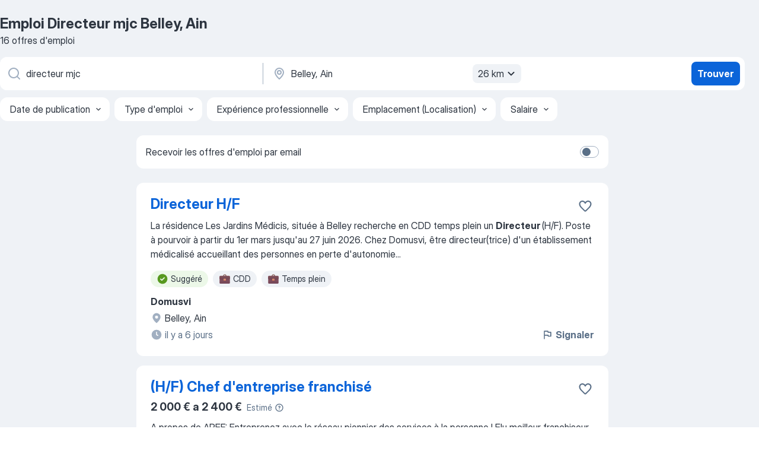

--- FILE ---
content_type: text/html
request_url: https://fr.jooble.org/emploi-directeur-mjc/Belley%2C-Ain
body_size: 80677
content:
<!DOCTYPE html><html lang="fr" xmlns="http://www.w3.org/1999/xhtml"><head><meta charset="utf-8"><link data-chunk="app" rel="stylesheet" href="/assets/app.37da070734baa2c47f81.css"><link data-chunk="SERP" rel="stylesheet" href="/assets/SERP.db3f21fe7a05c45311a0.css"><meta name="viewport" content="width=device-width,initial-scale=1.0,maximum-scale=5" /><meta property="og:site_name" content="Jooble" /><meta property="og:locale" content="fr" /><meta property="og:type" content="website" /><meta name="msvalidate.01" content="4E93DB804C5CCCD5B3AFF7486D4B2757" /><meta name="format-detection" content="telephone=no"><link rel="preconnect" href="https://www.googletagmanager.com" /><link rel="preconnect" href="https://www.google-analytics.com" /><link rel="dns-prefetch" href="https://www.google.com" /><link rel="dns-prefetch" href="https://apis.google.com" /><link rel="dns-prefetch" href="https://connect.facebook.net" /><link rel="dns-prefetch" href="https://www.facebook.com" /><link href="https://data-fr.jooble.org/assets/fonts/inter-display.css" rel="stylesheet"><link href="https://data-fr.jooble.org/assets/fonts/segoe.css" rel="stylesheet"><link rel="apple-touch-icon" href="/assets/images/favicon/ua/apple-touch-icon.png?v=4" /><link rel="apple-touch-icon" sizes="57x57" href="/assets/images/favicon/ua/apple-touch-icon-57x57.png?v=4" /><link rel="apple-touch-icon" sizes="60x60" href="/assets/images/favicon/ua/apple-touch-icon-60x60.png?v=4" /><link rel="apple-touch-icon" sizes="72x72" href="/assets/images/favicon/ua/apple-touch-icon-72x72.png?v=4" /><link rel="apple-touch-icon" sizes="76x76" href="/assets/images/favicon/ua/apple-touch-icon-76x76.png?v=4" /><link rel="apple-touch-icon" sizes="114x114" href="/assets/images/favicon/ua/apple-touch-icon-114x114.png?v=4" /><link rel="apple-touch-icon" sizes="120x120" href="/assets/images/favicon/ua/apple-touch-icon-120x120.png?v=4" /><link rel="apple-touch-icon" sizes="144x144" href="/assets/images/favicon/ua/apple-touch-icon-144x144.png?v=4" /><link rel="apple-touch-icon" sizes="152x152" href="/assets/images/favicon/ua/apple-touch-icon-152x152.png?v=4" /><link rel="apple-touch-icon" sizes="180x180" href="/assets/images/favicon/ua/apple-touch-icon-180x180.png?v=4" /><link rel="icon" type="image/png" sizes="16x16" href="/assets/images/favicon/ua/favicon-16x16.png?v=4"><link rel="icon" type="image/png" sizes="32x32" href="/assets/images/favicon/ua/favicon-32x32.png?v=4"><link rel="icon" type="image/png" sizes="48x48" href="/assets/images/favicon/ua/android-chrome-48x48.png?v=4"><link rel="icon" type="image/png" sizes="96x96" href="/assets/images/favicon/ua/android-chrome-96x96.png?v=4"><link rel="icon" type="image/png" sizes="144x144" href="/assets/images/favicon/ua/android-chrome-144x144.png?v=4"><link rel="icon" type="image/png" sizes="192x192" href="/assets/images/favicon/ua/android-chrome-192x192.png?v=4"><link rel="icon" type="image/png" sizes="194x194" href="/assets/images/favicon/ua/favicon-194x194.png?v=4"><link rel="icon" type="image/png" sizes="256x256" href="/assets/images/favicon/ua/android-chrome-256x256.png?v=4"><link rel="icon" type="image/png" sizes="384x384" href="/assets/images/favicon/ua/android-chrome-384x384.png?v=4"><link rel="icon" type="image/png" sizes="512x512" href="/assets/images/favicon/ua/android-chrome-512x512.png?v=4"><link rel="shortcut icon" type="image/x-icon" href="/assets/images/favicon/ua/favicon-ua.ico?v=4"><link rel="icon" href="/assets/images/favicon/ua/icon.svg?v=4" sizes="any" type="image/svg+xml"><meta name="msapplication-tooltip" content="Jooble"><meta name="msapplication-config" content="/browserconfig.xml"><meta name="msapplication-TileColor" content="#ffffff"><meta name="msapplication-TileImage" content="/assets/images/favicon/ua/mstile-144x144.png?v=4"><meta name="theme-color" content="#ffffff"><meta name="ir-site-verification-token" content="-1337664224"><script type="text/javascript" charset="utf-8">(function(g,o){g[o]=g[o]||function(){(g[o]['q']=g[o]['q']||[]).push(arguments)},g[o]['t']=1*new Date})(window,'_googCsa'); </script><script>!function(){if('PerformanceLongTaskTiming' in window) {var g=window.__tti={e:[]};g.o = new PerformanceObserver(function(l){g.e = g.e.concat(l.getEntries())});g.o.observe({entryTypes:['longtask']})}}();</script><script>!function(){var e,t,n,i,r={passive:!0,capture:!0},a=new Date,o=function(){i=[],t=-1,e=null,f(addEventListener)},c=function(i,r){e||(e=r,t=i,n=new Date,f(removeEventListener),u())},u=function(){if(t>=0&&t<n-a){var r={entryType:"first-input",name:e.type,target:e.target,cancelable:e.cancelable,startTime:e.timeStamp,processingStart:e.timeStamp+t};i.forEach((function(e){e(r)})),i=[]}},s=function(e){if(e.cancelable){var t=(e.timeStamp>1e12?new Date:performance.now())-e.timeStamp;"pointerdown"==e.type?function(e,t){var n=function(){c(e,t),a()},i=function(){a()},a=function(){removeEventListener("pointerup",n,r),removeEventListener("pointercancel",i,r)};addEventListener("pointerup",n,r),addEventListener("pointercancel",i,r)}(t,e):c(t,e)}},f=function(e){["mousedown","keydown","touchstart","pointerdown"].forEach((function(t){return e(t,s,r)}))},p="hidden"===document.visibilityState?0:1/0;addEventListener("visibilitychange",(function e(t){"hidden"===document.visibilityState&&(p=t.timeStamp,removeEventListener("visibilitychange",e,!0))}),!0);o(),self.webVitals={firstInputPolyfill:function(e){i.push(e),u()},resetFirstInputPolyfill:o,get firstHiddenTime(){return p}}}();</script><title data-rh="true">Emplois : Directeur mjc à Belley, Ain (Besoin d&#x27;urgence!) - 2026 - Jooble</title><link data-rh="true" rel="canonical" href="https://fr.jooble.org/emploi-directeur-mjc/Belley%2C-Ain"/><link data-rh="true" hreflang="fr-FR" rel="alternate" href="https://fr.jooble.org/emploi-directeur-mjc/Belley%2C-Ain"/><meta data-rh="true" name="keywords" content="Emploi Directeur mjc Belley, Ain, offre emploi Directeur mjc Belley, Ain, emploi, offre emploi"/><meta data-rh="true" name="description" content="Emploi : Directeur mjc à Belley, Ain • Recherche parmi 502.000+ offres d&#x27;emploi en cours • Rapide &amp; Gratuit • Temps plein, temporaire et à temps partiel • Meilleurs employeurs à Belley, Ain • Emploi: Directeur mjc - facile à trouver !"/><meta data-rh="true" property="og:image" content="/assets/images/open_graph/og_image.png"/><meta data-rh="true" property="og:url" content="https://fr.jooble.org/emploi-directeur-mjc/Belley%2C-Ain"/><meta data-rh="true" property="og:title" content="Emplois : Directeur mjc à Belley, Ain (Besoin d&#x27;urgence!) - 2026 - Jooble"/><meta data-rh="true" property="og:description" content="Emploi : Directeur mjc à Belley, Ain • Recherche parmi 502.000+ offres d&#x27;emploi en cours • Rapide &amp; Gratuit • Temps plein, temporaire et à temps partiel • Meilleurs employeurs à Belley, Ain • Emploi: Directeur mjc - facile à trouver !"/><script data-rh="true" type="application/ld+json">{"@context":"https://schema.org","@type":"BreadcrumbList","itemListElement":[[{"@type":"ListItem","position":1,"item":{"@id":"https://fr.jooble.org","name":"Emploi"}},{"@type":"ListItem","position":2,"item":{"@id":"https://fr.jooble.org/emploi-directeur","name":"Directeur"}},{"@type":"ListItem","position":3,"item":{"@id":"https://fr.jooble.org/emploi-directeur-mjc","name":"Directeur mjc"}},{"@type":"ListItem","position":4,"item":{"name":"Directeur mjc Belley, ain"}}]]}</script><script data-rh="true" type="application/ld+json">{"@context":"https://schema.org","@type":"ItemList","numberOfItems":16,"itemListElement":[[{"@type":"ListItem","position":1,"url":"https://fr.jooble.org/jdp/-6014554360618271306"},{"@type":"ListItem","position":2,"url":"https://fr.jooble.org/jdp/2598987588928279653"},{"@type":"ListItem","position":3,"url":"https://fr.jooble.org/jdp/-7058181896303413597"},{"@type":"ListItem","position":4,"url":"https://fr.jooble.org/jdp/-2786050485888572970"},{"@type":"ListItem","position":5,"url":"https://fr.jooble.org/jdp/-3300569224160799123"},{"@type":"ListItem","position":6,"url":"https://fr.jooble.org/jdp/6188944054422949328"},{"@type":"ListItem","position":7,"url":"https://fr.jooble.org/jdp/-8463248247938293799"},{"@type":"ListItem","position":8,"url":"https://fr.jooble.org/jdp/-2829523809340455914"},{"@type":"ListItem","position":9,"url":"https://fr.jooble.org/jdp/7003902745691463457"},{"@type":"ListItem","position":10,"url":"https://fr.jooble.org/jdp/4162490719617604354"},{"@type":"ListItem","position":11,"url":"https://fr.jooble.org/jdp/8420167045967685566"},{"@type":"ListItem","position":12,"url":"https://fr.jooble.org/jdp/6157745348867518519"},{"@type":"ListItem","position":13,"url":"https://fr.jooble.org/jdp/-4067756944126944910"},{"@type":"ListItem","position":14,"url":"https://fr.jooble.org/jdp/-4762494932053254734"},{"@type":"ListItem","position":15,"url":"https://fr.jooble.org/jdp/828407245269643206"},{"@type":"ListItem","position":16,"url":"https://fr.jooble.org/jdp/-4839131889286403589"}]]}</script></head><body ondragstart="return false"><div id="app"><div class="zR2N9v"><div class="_1G2nM4"><div></div><div id="serpContainer" class="_0CG45k"><div class="+MdXgT"><header class="VavEB9"><div class="qD9dwK"><h1 class="_518B8Z">Emploi Directeur mjc Belley, Ain</h1><div company="p" class="cXVOTD">16 offres d&#x27;emploi</div></div><div class=""><form class="CXE+FW" data-test-name="_searchForm"><div class="tXoMlu"><div class="kySr3o EIHqTW"><div class="H-KSNn"><div class="Y6LTZC RKazSn"><div class="_0vIToK"><svg class="BC4g2E abyhUO gexuVd kPZVKg"><use xlink:href="/assets/sprite.1oxueCVBzlo-hocQRlhy.svg#icon-magnifier-usage"></use></svg><input id="input_:R55j8h:" class="_2cXMBT aHpE4r _5sX2B+" placeholder="Je cherche un emploi..." type="text" spellcheck="false" name="keyword" autoComplete="off" autoCapitalize="off" data-test-name="_searchFormKeywordInput" aria-label="Indiquez le type d&#x27;emploi que vous recherchez" value="directeur mjc"/></div></div></div></div><div class="kySr3o _9+Weu7"><div class="H-KSNn"><div class="Y6LTZC RKazSn"><div class="_0vIToK"><svg class="BC4g2E abyhUO gexuVd kPZVKg"><use xlink:href="/assets/sprite.1oxueCVBzlo-hocQRlhy.svg#icon-map_marker-usage"></use></svg><input id="tbRegion" class="_2cXMBT aHpE4r _5sX2B+" placeholder="Dans la région..." type="text" spellcheck="false" name="region" autoComplete="off" autoCapitalize="off" data-test-name="_searchFormRegionInput" aria-label="Indiquez la ville dans laquelle vous cherchez du travail" value="Belley, Ain"/></div><div class="hQwOE1"><div class="-xWR9w" data-test-name="_radiusSelect"><button type="button" class="VMdYVt i6dNg1 oUsVL7 -A9fYs mO9zne">26 km<span class="njVmSf"><svg class="KaSFrq JAzKjj GM7Sgs MQl7R9"><use xlink:href="/assets/sprite.1oxueCVBzlo-hocQRlhy.svg#icon-chevron_down-usage"></use></svg></span></button></div></div></div></div></div></div><button type="submit" class="VMdYVt i6dNg1 oUsVL7 xVPKbj ZuTpxY">Trouver</button></form></div><div class="p7hDF8"><div class="apmZrt" data-test-name="_smartTagsFilter" role="region" aria-label="Filters"><button type="button" class="wYznI5"><span class="_1apRDx">Date de publication</span><svg class="KaSFrq DuJhnH GM7Sgs _398Jb4"><use xlink:href="/assets/sprite.1oxueCVBzlo-hocQRlhy.svg#icon-chevron_down-usage"></use></svg></button><button type="button" class="wYznI5"><span class="_1apRDx">Type d&#x27;emploi</span><svg class="KaSFrq DuJhnH GM7Sgs _398Jb4"><use xlink:href="/assets/sprite.1oxueCVBzlo-hocQRlhy.svg#icon-chevron_down-usage"></use></svg></button><button type="button" class="wYznI5"><span class="_1apRDx">Expérience professionnelle</span><svg class="KaSFrq DuJhnH GM7Sgs _398Jb4"><use xlink:href="/assets/sprite.1oxueCVBzlo-hocQRlhy.svg#icon-chevron_down-usage"></use></svg></button><button type="button" class="wYznI5"><span class="_1apRDx">Emplacement (Localisation)</span><svg class="KaSFrq DuJhnH GM7Sgs _398Jb4"><use xlink:href="/assets/sprite.1oxueCVBzlo-hocQRlhy.svg#icon-chevron_down-usage"></use></svg></button><button type="button" class="wYznI5"><span class="_1apRDx">Salaire</span><svg class="KaSFrq DuJhnH GM7Sgs _398Jb4"><use xlink:href="/assets/sprite.1oxueCVBzlo-hocQRlhy.svg#icon-chevron_down-usage"></use></svg></button></div></div></header><div class="y+s7YY"><div class="Amjssv"><main class="toVmC+" role="main"><div class="NeCPdn" id="topBarContainer"><div class="dKIuea"><div class="pfddcp xPgV1+"><div class="Z7rxKJ"><span class="ahUpuK">Recevoir les offres d&#x27;emploi par email</span><div class="rV3P9b H6hBvI RDT4pD seXaaO"><input id="SubscriptionSwitcher" type="checkbox" tabindex="-1" aria-label="SubscriptionSwitcher"/><label for="SubscriptionSwitcher" tabindex="0" role="switch" aria-checked="false" data-focus-target="SubscriptionSwitcher"><span data-switch="pill" data-caption="false"><span data-switch="round"></span></span></label></div></div></div></div></div><div class="bXbgrv" id="serpContent"><div><div class="infinite-scroll-component__outerdiv"><div class="infinite-scroll-component ZbPfXY _serpContentBlock" style="height:auto;overflow:auto;-webkit-overflow-scrolling:touch"><div><ul class="kiBEcn"><li></li><li><div id="-6014554360618271306" data-test-name="_jobCard" class="+n4WEb rHG1ci"><div class="_9q4Aij"><h2 class="jA9gFS dUatPc"><a class="_8w9Ce2 tUC4Fj _6i4Nb0 wtCvxI job_card_link" target="_blank" href="https://fr.jooble.org/jdp/-6014554360618271306">Directeur H/F</a></h2><div class="_5A-eEY"><div class="Bdpujj"><button type="button" class="ZapzXe _9WpygY XEfYdx JFkX+L vMdXr7 RNbuqd" data-test-name="jobFavoritesButton__-6014554360618271306" aria-label="Enregistrer l&#x27;offre d&#x27;emploi dans vos favoris"><span class="H2e2t1 +gVFyQ"><svg class="KaSFrq JAzKjj _0ng4na"><use xlink:href="/assets/sprite.1oxueCVBzlo-hocQRlhy.svg#icon-heart_outline-usage"></use></svg></span></button></div></div></div><div><div class="QZH8mt"><div class="GEyos4"><span>La résidence Les Jardins Médicis, située à Belley recherche en CDD temps plein un </span><b>Directeur </b><span>(H/F). 
 Poste à pourvoir à partir du 1er mars jusqu'au 27 juin 2026. 
 Chez Domusvi, être directeur(trice) d'un établissement médicalisé accueillant des personnes en perte d'autonomie</span>...&nbsp;</div><div class="rvi8+s"><div class="tXxXy-"><div data-name="suggested" data-test-name="_highlightedTag" class="K8ZLnh tag fT460t"><svg class="KaSFrq DuJhnH GeatqJ"><use xlink:href="/assets/sprite.1oxueCVBzlo-hocQRlhy.svg#icon-check_match-usage"></use></svg>Suggéré</div><div data-name="cdd" data-test-name="_jobTag" class="K8ZLnh tag _7Amkfs"><div class="uE1IG0" style="background-image:url(/assets/images/tagIconsNew/emoji_briefcase.svg)"></div>CDD</div><div data-name="temps_complet" data-test-name="_jobTag" class="K8ZLnh tag _7Amkfs"><div class="uE1IG0" style="background-image:url(/assets/images/tagIconsNew/emoji_briefcase.svg)"></div>Temps plein</div></div></div></div><div class="L4BhzZ wrapper__new_tags_design bLrJMm"><div class="j+648w"><button type="button" class="ZapzXe _9WpygY JFkX+L vMdXr7 _9ofHq7" data-test-name="_reportJobButtonSerp"><span class="H2e2t1 w87w0E"><svg class="KaSFrq xY3sEm _0ng4na cS9jE1"><use xlink:href="/assets/sprite.1oxueCVBzlo-hocQRlhy.svg#icon-flag-usage"></use></svg></span>Signaler</button></div><div class="E6E0jY"><div class="pXyhD4 VeoRvG"><div class="heru4z"><p class="z6WlhX" data-test-name="_companyName">Domusvi</p></div></div><div class="blapLw gj1vO6 fhg31q nxYYVJ" tabindex="-1"><svg class="BC4g2E c6AqqO gexuVd kE3ssB DlQ0Ty icon_gray_soft mdorqd"><use xlink:href="/assets/sprite.1oxueCVBzlo-hocQRlhy.svg#icon-map_marker_filled-usage"></use></svg><div class="caption NTRJBV">Belley, Ain</div></div><div class="blapLw gj1vO6 fhg31q fGYTou"><svg class="BC4g2E c6AqqO gexuVd kE3ssB DlQ0Ty icon_gray_soft jjtReA"><use xlink:href="/assets/sprite.1oxueCVBzlo-hocQRlhy.svg#icon-clock_filled-usage"></use></svg><div class="caption Vk-5Da">il y a 6 jours</div></div></div></div></div></div></li><li><div id="2598987588928279653" data-test-name="_jobCard" class="+n4WEb rHG1ci"><div class="_9q4Aij"><h2 class="jA9gFS dUatPc"><a class="_8w9Ce2 tUC4Fj _6i4Nb0 wtCvxI job_card_link" target="_blank" href="https://fr.jooble.org/jdp/2598987588928279653">(H/F) Chef d&#x27;entreprise franchisé</a></h2><div class="_5A-eEY"><div class="Bdpujj"><button type="button" class="ZapzXe _9WpygY XEfYdx JFkX+L vMdXr7 RNbuqd" data-test-name="jobFavoritesButton__2598987588928279653" aria-label="Enregistrer l&#x27;offre d&#x27;emploi dans vos favoris"><span class="H2e2t1 +gVFyQ"><svg class="KaSFrq JAzKjj _0ng4na"><use xlink:href="/assets/sprite.1oxueCVBzlo-hocQRlhy.svg#icon-heart_outline-usage"></use></svg></span></button></div></div></div><div><div class="QZH8mt"><div class="ZYWrm-"><div class="Bdpujj"><div class="_7Zkfsk"><span class="_3rO37A">2 000 € a 2 400 €</span><span class="e-ddJQ">Estimé<svg class="KaSFrq _0ng4na _2veCaV"><use xlink:href="/assets/sprite.1oxueCVBzlo-hocQRlhy.svg#icon-question_mark_circle-usage"></use></svg></span></div></div></div><div class="GEyos4">A propos de APEF:
	Entreprenez avec le réseau pionnier des services à la personne ! Elu meilleur franchiseur de son secteur en 2024, APEF est devenu un incontournable et vous propulse vers la réussite. Avec plus de 150 agences dont 90% en franchise, le réseau APEF est dynamique...</div><div class="rvi8+s"><div class="tXxXy-"><div data-name="suggested" data-test-name="_highlightedTag" class="K8ZLnh tag fT460t"><svg class="KaSFrq DuJhnH GeatqJ"><use xlink:href="/assets/sprite.1oxueCVBzlo-hocQRlhy.svg#icon-check_match-usage"></use></svg>Suggéré</div></div></div></div><div class="L4BhzZ wrapper__new_tags_design bLrJMm"><div class="j+648w"><button type="button" class="ZapzXe _9WpygY JFkX+L vMdXr7 _9ofHq7" data-test-name="_reportJobButtonSerp"><span class="H2e2t1 w87w0E"><svg class="KaSFrq xY3sEm _0ng4na cS9jE1"><use xlink:href="/assets/sprite.1oxueCVBzlo-hocQRlhy.svg#icon-flag-usage"></use></svg></span>Signaler</button></div><div class="E6E0jY"><div class="pXyhD4 VeoRvG"><div class="heru4z"><p class="z6WlhX" data-test-name="_companyName">APEF</p></div></div><div class="blapLw gj1vO6 fhg31q nxYYVJ" tabindex="-1"><svg class="BC4g2E c6AqqO gexuVd kE3ssB DlQ0Ty icon_gray_soft mdorqd"><use xlink:href="/assets/sprite.1oxueCVBzlo-hocQRlhy.svg#icon-map_marker_filled-usage"></use></svg><div class="caption NTRJBV">Belley, Ain</div></div><div class="blapLw gj1vO6 fhg31q fGYTou"><svg class="BC4g2E c6AqqO gexuVd kE3ssB DlQ0Ty icon_gray_soft jjtReA"><use xlink:href="/assets/sprite.1oxueCVBzlo-hocQRlhy.svg#icon-clock_filled-usage"></use></svg><div class="caption Vk-5Da">il y a 14 jours</div></div></div></div></div></div></li><li><div id="-7058181896303413597" data-test-name="_jobCard" class="+n4WEb rHG1ci"><div class="_9q4Aij"><h2 class="jA9gFS dUatPc"><a class="_8w9Ce2 tUC4Fj _6i4Nb0 wtCvxI job_card_link" target="_blank" href="https://fr.jooble.org/jdp/-7058181896303413597">RESPONSABLE DU POLE TECHNIQUE (H/F)</a></h2><div class="_5A-eEY"><div class="Bdpujj"><button type="button" class="ZapzXe _9WpygY XEfYdx JFkX+L vMdXr7 RNbuqd" data-test-name="jobFavoritesButton__-7058181896303413597" aria-label="Enregistrer l&#x27;offre d&#x27;emploi dans vos favoris"><span class="H2e2t1 +gVFyQ"><svg class="KaSFrq JAzKjj _0ng4na"><use xlink:href="/assets/sprite.1oxueCVBzlo-hocQRlhy.svg#icon-heart_outline-usage"></use></svg></span></button></div></div></div><div><div class="QZH8mt"><div class="ZYWrm-"><div class="Bdpujj"><div class="_7Zkfsk"><span class="_3rO37A">2 100 € a 2 600 €</span><span class="e-ddJQ">Estimé<svg class="KaSFrq _0ng4na _2veCaV"><use xlink:href="/assets/sprite.1oxueCVBzlo-hocQRlhy.svg#icon-question_mark_circle-usage"></use></svg></span></div></div></div><div class="GEyos4"> Détails de l'offre 
 Famille de métiers 
Architecture, bâtiment et logistique 
                                                                                                    Gestion des services techniques et des bâtiments
                                       ...</div><div class="rvi8+s"><div class="tXxXy-"><div data-name="suggested" data-test-name="_highlightedTag" class="K8ZLnh tag fT460t"><svg class="KaSFrq DuJhnH GeatqJ"><use xlink:href="/assets/sprite.1oxueCVBzlo-hocQRlhy.svg#icon-check_match-usage"></use></svg>Suggéré</div><div data-name="temps_complet" data-test-name="_jobTag" class="K8ZLnh tag _7Amkfs"><div class="uE1IG0" style="background-image:url(/assets/images/tagIconsNew/emoji_briefcase.svg)"></div>Temps plein</div><div data-name="teletravail" data-test-name="_jobTag" class="K8ZLnh tag _7Amkfs"><div class="uE1IG0" style="background-image:url(/assets/images/tagIconsNew/emoji_globe.svg)"></div>Télétravail</div></div></div></div><div class="L4BhzZ wrapper__new_tags_design bLrJMm"><div class="j+648w"><button type="button" class="ZapzXe _9WpygY JFkX+L vMdXr7 _9ofHq7" data-test-name="_reportJobButtonSerp"><span class="H2e2t1 w87w0E"><svg class="KaSFrq xY3sEm _0ng4na cS9jE1"><use xlink:href="/assets/sprite.1oxueCVBzlo-hocQRlhy.svg#icon-flag-usage"></use></svg></span>Signaler</button></div><div class="E6E0jY"><div class="blapLw gj1vO6 fhg31q nxYYVJ" tabindex="-1"><svg class="BC4g2E c6AqqO gexuVd kE3ssB DlQ0Ty icon_gray_soft mdorqd"><use xlink:href="/assets/sprite.1oxueCVBzlo-hocQRlhy.svg#icon-map_marker_filled-usage"></use></svg><div class="caption NTRJBV">Rives, Isère</div></div><div class="blapLw gj1vO6 fhg31q fGYTou"><svg class="BC4g2E c6AqqO gexuVd kE3ssB DlQ0Ty icon_gray_soft jjtReA"><use xlink:href="/assets/sprite.1oxueCVBzlo-hocQRlhy.svg#icon-clock_filled-usage"></use></svg><div class="caption Vk-5Da">il y a 3 jours</div></div></div></div></div></div></li><li><div id="-2786050485888572970" data-test-name="_jobCard" class="+n4WEb rHG1ci"><div class="_9q4Aij"><h2 class="jA9gFS dUatPc"><a class="_8w9Ce2 tUC4Fj _6i4Nb0 wtCvxI job_card_link" target="_blank" href="https://fr.jooble.org/jdp/-2786050485888572970">Chargé RH H/F</a></h2><div class="_5A-eEY"><div class="Bdpujj"><button type="button" class="ZapzXe _9WpygY XEfYdx JFkX+L vMdXr7 RNbuqd" data-test-name="jobFavoritesButton__-2786050485888572970" aria-label="Enregistrer l&#x27;offre d&#x27;emploi dans vos favoris"><span class="H2e2t1 +gVFyQ"><svg class="KaSFrq JAzKjj _0ng4na"><use xlink:href="/assets/sprite.1oxueCVBzlo-hocQRlhy.svg#icon-heart_outline-usage"></use></svg></span></button></div></div></div><div><div class="QZH8mt"><p class="b97WnG">15.87 €/heure</p><div class="GEyos4"> La mission 
 Nous recherchons pour notre client, acteur de l'industrie aéronautique, un chargé RH h/F 
Le rythme de travail pour cette mission sera en horaire journée 
Ce job se situe à Rives-en-Seine 
 Tâches de la mission 
 Nous recherchons pour notre client, acteur...</div><div class="rvi8+s"><div class="tXxXy-"><div data-name="suggested" data-test-name="_highlightedTag" class="K8ZLnh tag fT460t"><svg class="KaSFrq DuJhnH GeatqJ"><use xlink:href="/assets/sprite.1oxueCVBzlo-hocQRlhy.svg#icon-check_match-usage"></use></svg>Suggéré</div><div data-name="cdi" data-test-name="_jobTag" class="K8ZLnh tag _7Amkfs"><div class="uE1IG0" style="background-image:url(/assets/images/tagIconsNew/emoji_briefcase.svg)"></div>CDI</div><div data-name="cdd" data-test-name="_jobTag" class="K8ZLnh tag _7Amkfs"><div class="uE1IG0" style="background-image:url(/assets/images/tagIconsNew/emoji_briefcase.svg)"></div>CDD</div><div data-name="interim" data-test-name="_jobTag" class="K8ZLnh tag _7Amkfs"><div class="uE1IG0" style="background-image:url(/assets/images/tagIconsNew/emoji_briefcase.svg)"></div>Intérim</div><div data-name="mission_ponctuelle" data-test-name="_jobTag" class="K8ZLnh tag _7Amkfs"><div class="uE1IG0" style="background-image:url(/assets/images/tagIconsNew/emoji_briefcase.svg)"></div>Mission ponctuelle</div></div></div></div><div class="L4BhzZ wrapper__new_tags_design bLrJMm"><div class="j+648w"><button type="button" class="ZapzXe _9WpygY JFkX+L vMdXr7 _9ofHq7" data-test-name="_reportJobButtonSerp"><span class="H2e2t1 w87w0E"><svg class="KaSFrq xY3sEm _0ng4na cS9jE1"><use xlink:href="/assets/sprite.1oxueCVBzlo-hocQRlhy.svg#icon-flag-usage"></use></svg></span>Signaler</button></div><div class="E6E0jY"><div class="pXyhD4 VeoRvG"><div class="heru4z"><p class="z6WlhX" data-test-name="_companyName">Gojob</p></div></div><div class="blapLw gj1vO6 fhg31q nxYYVJ" tabindex="-1"><svg class="BC4g2E c6AqqO gexuVd kE3ssB DlQ0Ty icon_gray_soft mdorqd"><use xlink:href="/assets/sprite.1oxueCVBzlo-hocQRlhy.svg#icon-map_marker_filled-usage"></use></svg><div class="caption NTRJBV">Rives, Isère</div></div><div class="blapLw gj1vO6 fhg31q fGYTou"><svg class="BC4g2E c6AqqO gexuVd kE3ssB DlQ0Ty icon_gray_soft jjtReA"><use xlink:href="/assets/sprite.1oxueCVBzlo-hocQRlhy.svg#icon-clock_filled-usage"></use></svg><div class="caption Vk-5Da">il y a 5 jours</div></div></div></div></div></div></li><li><div id="-3300569224160799123" data-test-name="_jobCard" class="+n4WEb rHG1ci"><div class="_9q4Aij"><h2 class="jA9gFS dUatPc"><a class="_8w9Ce2 tUC4Fj _6i4Nb0 wtCvxI job_card_link" target="_blank" href="https://fr.jooble.org/jdp/-3300569224160799123">DIRECTEUR (H/F)</a></h2><div class="_5A-eEY"><div class="Bdpujj"><button type="button" class="ZapzXe _9WpygY XEfYdx JFkX+L vMdXr7 RNbuqd" data-test-name="jobFavoritesButton__-3300569224160799123" aria-label="Enregistrer l&#x27;offre d&#x27;emploi dans vos favoris"><span class="H2e2t1 +gVFyQ"><svg class="KaSFrq JAzKjj _0ng4na"><use xlink:href="/assets/sprite.1oxueCVBzlo-hocQRlhy.svg#icon-heart_outline-usage"></use></svg></span></button></div></div></div><div><div class="QZH8mt"><div class="ZYWrm-"><div class="Bdpujj"><div class="_7Zkfsk"><span class="_3rO37A">2 500 € a 3 000 €</span><span class="e-ddJQ">Estimé<svg class="KaSFrq _0ng4na _2veCaV"><use xlink:href="/assets/sprite.1oxueCVBzlo-hocQRlhy.svg#icon-question_mark_circle-usage"></use></svg></span></div></div></div><div class="GEyos4">&nbsp;...<span>sensibilisation des publics, le Syndicat du Haut-Rhône contribue activement à la préservation de ce précieux patrimoine naturel. 
Le </span><b>Directeur,</b><span> placé sous la responsabilité directe de la Présidente, assure la responsabilité globale de la gestion administrative, financière</span>...&nbsp;</div><div class="rvi8+s"><div class="tXxXy-"><div data-name="suggested" data-test-name="_highlightedTag" class="K8ZLnh tag fT460t"><svg class="KaSFrq DuJhnH GeatqJ"><use xlink:href="/assets/sprite.1oxueCVBzlo-hocQRlhy.svg#icon-check_match-usage"></use></svg>Suggéré</div><div data-name="temps_complet" data-test-name="_jobTag" class="K8ZLnh tag _7Amkfs"><div class="uE1IG0" style="background-image:url(/assets/images/tagIconsNew/emoji_briefcase.svg)"></div>Temps plein</div><div data-name="du_jour" data-test-name="_jobTag" class="K8ZLnh tag _7Amkfs"><div class="uE1IG0" style="background-image:url(/assets/images/tagIconsNew/emoji_tear_off_calendar.svg)"></div>Travail de jour</div></div></div></div><div class="L4BhzZ wrapper__new_tags_design bLrJMm"><div class="j+648w"><button type="button" class="ZapzXe _9WpygY JFkX+L vMdXr7 _9ofHq7" data-test-name="_reportJobButtonSerp"><span class="H2e2t1 w87w0E"><svg class="KaSFrq xY3sEm _0ng4na cS9jE1"><use xlink:href="/assets/sprite.1oxueCVBzlo-hocQRlhy.svg#icon-flag-usage"></use></svg></span>Signaler</button></div><div class="E6E0jY"><div class="blapLw gj1vO6 fhg31q nxYYVJ" tabindex="-1"><svg class="BC4g2E c6AqqO gexuVd kE3ssB DlQ0Ty icon_gray_soft mdorqd"><use xlink:href="/assets/sprite.1oxueCVBzlo-hocQRlhy.svg#icon-map_marker_filled-usage"></use></svg><div class="caption NTRJBV">Yenne, Savoie</div></div><div class="blapLw gj1vO6 fhg31q fGYTou"><svg class="BC4g2E c6AqqO gexuVd kE3ssB DlQ0Ty icon_gray_soft jjtReA"><use xlink:href="/assets/sprite.1oxueCVBzlo-hocQRlhy.svg#icon-clock_filled-usage"></use></svg><div class="caption Vk-5Da">il y a 7 jours</div></div></div></div></div></div></li><li><div id="6188944054422949328" data-test-name="_jobCard" class="+n4WEb rHG1ci"><div class="_9q4Aij"><h2 class="jA9gFS dUatPc"><a class="_8w9Ce2 tUC4Fj _6i4Nb0 wtCvxI job_card_link" target="_blank" href="https://fr.jooble.org/jdp/6188944054422949328">Coordinateur Technique (H/F)</a></h2><div class="_5A-eEY"><div class="Bdpujj"><button type="button" class="ZapzXe _9WpygY XEfYdx JFkX+L vMdXr7 RNbuqd" data-test-name="jobFavoritesButton__6188944054422949328" aria-label="Enregistrer l&#x27;offre d&#x27;emploi dans vos favoris"><span class="H2e2t1 +gVFyQ"><svg class="KaSFrq JAzKjj _0ng4na"><use xlink:href="/assets/sprite.1oxueCVBzlo-hocQRlhy.svg#icon-heart_outline-usage"></use></svg></span></button></div></div></div><div><div class="QZH8mt"><p class="b97WnG">35k € a 40k €/an</p><div class="GEyos4">&nbsp;...<span>intéressement : 8 % du salaire brut annuel. 
 Prime de vacances : 10 % de la provision de congés payés acquise entre juin de l'année N-1 et mai de l'année N. 
 Le process de recrutement: Entretien avec votre N+1, test de personnalité et entretien avec le </span><b>Directeur </b><span>Général</span></div><div class="rvi8+s"><div class="tXxXy-"><div data-name="suggested" data-test-name="_highlightedTag" class="K8ZLnh tag fT460t"><svg class="KaSFrq DuJhnH GeatqJ"><use xlink:href="/assets/sprite.1oxueCVBzlo-hocQRlhy.svg#icon-check_match-usage"></use></svg>Suggéré</div><div data-name="cdi" data-test-name="_jobTag" class="K8ZLnh tag _7Amkfs"><div class="uE1IG0" style="background-image:url(/assets/images/tagIconsNew/emoji_briefcase.svg)"></div>CDI</div><div data-name="cdd" data-test-name="_jobTag" class="K8ZLnh tag _7Amkfs"><div class="uE1IG0" style="background-image:url(/assets/images/tagIconsNew/emoji_briefcase.svg)"></div>CDD</div><div data-name="lundi_au_vendredi" data-test-name="_jobTag" class="K8ZLnh tag _7Amkfs"><div class="uE1IG0" style="background-image:url(/assets/images/tagIconsNew/emoji_tear_off_calendar.svg)"></div>Du lundi au vendredi</div></div></div></div><div class="L4BhzZ wrapper__new_tags_design bLrJMm"><div class="j+648w"><button type="button" class="ZapzXe _9WpygY JFkX+L vMdXr7 _9ofHq7" data-test-name="_reportJobButtonSerp"><span class="H2e2t1 w87w0E"><svg class="KaSFrq xY3sEm _0ng4na cS9jE1"><use xlink:href="/assets/sprite.1oxueCVBzlo-hocQRlhy.svg#icon-flag-usage"></use></svg></span>Signaler</button></div><div class="E6E0jY"><div class="pXyhD4 VeoRvG"><div class="heru4z"><p class="z6WlhX" data-test-name="_companyName">Partnaire RECRUTEMENT AURA</p></div></div><div class="blapLw gj1vO6 fhg31q nxYYVJ" tabindex="-1"><svg class="BC4g2E c6AqqO gexuVd kE3ssB DlQ0Ty icon_gray_soft mdorqd"><use xlink:href="/assets/sprite.1oxueCVBzlo-hocQRlhy.svg#icon-map_marker_filled-usage"></use></svg><div class="caption NTRJBV">Le Bourget-du-Lac, Savoie</div></div><div class="blapLw gj1vO6 fhg31q fGYTou"><svg class="BC4g2E c6AqqO gexuVd kE3ssB DlQ0Ty icon_gray_soft jjtReA"><use xlink:href="/assets/sprite.1oxueCVBzlo-hocQRlhy.svg#icon-clock_filled-usage"></use></svg><div class="caption Vk-5Da">il y a 6 jours</div></div></div></div></div></div></li><li><div id="-8463248247938293799" data-test-name="_jobCard" class="+n4WEb rHG1ci"><div class="_9q4Aij"><h2 class="jA9gFS dUatPc"><a class="_8w9Ce2 tUC4Fj _6i4Nb0 wtCvxI job_card_link" target="_blank" href="https://fr.jooble.org/jdp/-8463248247938293799">Coordinatrice en CAMSP - H/F</a></h2><div class="_5A-eEY"><div class="Bdpujj"><button type="button" class="ZapzXe _9WpygY XEfYdx JFkX+L vMdXr7 RNbuqd" data-test-name="jobFavoritesButton__-8463248247938293799" aria-label="Enregistrer l&#x27;offre d&#x27;emploi dans vos favoris"><span class="H2e2t1 +gVFyQ"><svg class="KaSFrq JAzKjj _0ng4na"><use xlink:href="/assets/sprite.1oxueCVBzlo-hocQRlhy.svg#icon-heart_outline-usage"></use></svg></span></button></div></div></div><div><div class="QZH8mt"><div class="ZYWrm-"><div class="Bdpujj"><div class="_7Zkfsk"><span class="_3rO37A">2 300 € a 2 900 €</span><span class="e-ddJQ">Estimé<svg class="KaSFrq _0ng4na _2veCaV"><use xlink:href="/assets/sprite.1oxueCVBzlo-hocQRlhy.svg#icon-question_mark_circle-usage"></use></svg></span></div></div></div><div class="GEyos4"> Navigation Pré-entête 
~ Nos sites 

 Navigation principale 
 Actualités 
 Expertises 
 La FHF 
 En régions 
 Emploi 
 Annuaire 
 Accès établissement adhérent 
 Fil d'Ariane 
#Coordinatrice en CAMSP - H/F
              

 Centre d'Action Médico-Sociale Précoce...</div><div class="rvi8+s"><div class="tXxXy-"><div data-name="suggested" data-test-name="_highlightedTag" class="K8ZLnh tag fT460t"><svg class="KaSFrq DuJhnH GeatqJ"><use xlink:href="/assets/sprite.1oxueCVBzlo-hocQRlhy.svg#icon-check_match-usage"></use></svg>Suggéré</div><div data-name="cdi" data-test-name="_jobTag" class="K8ZLnh tag _7Amkfs"><div class="uE1IG0" style="background-image:url(/assets/images/tagIconsNew/emoji_briefcase.svg)"></div>CDI</div></div></div></div><div class="L4BhzZ wrapper__new_tags_design bLrJMm"><div class="j+648w"><button type="button" class="ZapzXe _9WpygY JFkX+L vMdXr7 _9ofHq7" data-test-name="_reportJobButtonSerp"><span class="H2e2t1 w87w0E"><svg class="KaSFrq xY3sEm _0ng4na cS9jE1"><use xlink:href="/assets/sprite.1oxueCVBzlo-hocQRlhy.svg#icon-flag-usage"></use></svg></span>Signaler</button></div><div class="E6E0jY"><div class="blapLw gj1vO6 fhg31q nxYYVJ" tabindex="-1"><svg class="BC4g2E c6AqqO gexuVd kE3ssB DlQ0Ty icon_gray_soft mdorqd"><use xlink:href="/assets/sprite.1oxueCVBzlo-hocQRlhy.svg#icon-map_marker_filled-usage"></use></svg><div class="caption NTRJBV">Rives, Isère</div></div><div class="blapLw gj1vO6 fhg31q fGYTou"><svg class="BC4g2E c6AqqO gexuVd kE3ssB DlQ0Ty icon_gray_soft jjtReA"><use xlink:href="/assets/sprite.1oxueCVBzlo-hocQRlhy.svg#icon-clock_filled-usage"></use></svg><div class="caption Vk-5Da">Il y a un mois</div></div></div></div></div></div></li><li><div class="li6YgU" style="--ew-button-color:#F7F6F2;--ew-button-background-color:#014EFE"></div></li><li></li><li><div id="-2829523809340455914" data-test-name="_jobCard" class="+n4WEb rHG1ci"><div class="_9q4Aij"><h2 class="jA9gFS dUatPc"><a class="_8w9Ce2 tUC4Fj _6i4Nb0 wtCvxI job_card_link" target="_blank" href="https://fr.jooble.org/jdp/-2829523809340455914">DIRECTEUR DE MAISON TECHNIQUE DU DÉPARTEMENT À 2LACS (H/F)</a></h2><div class="_5A-eEY"><div class="Bdpujj"><button type="button" class="ZapzXe _9WpygY XEfYdx JFkX+L vMdXr7 RNbuqd" data-test-name="jobFavoritesButton__-2829523809340455914" aria-label="Enregistrer l&#x27;offre d&#x27;emploi dans vos favoris"><span class="H2e2t1 +gVFyQ"><svg class="KaSFrq JAzKjj _0ng4na"><use xlink:href="/assets/sprite.1oxueCVBzlo-hocQRlhy.svg#icon-heart_outline-usage"></use></svg></span></button></div></div></div><div><div class="QZH8mt"><div class="ZYWrm-"><div class="Bdpujj"><div class="_7Zkfsk"><span class="_3rO37A">2 300 € a 2 700 €</span><span class="e-ddJQ">Estimé<svg class="KaSFrq _0ng4na _2veCaV"><use xlink:href="/assets/sprite.1oxueCVBzlo-hocQRlhy.svg#icon-question_mark_circle-usage"></use></svg></span></div></div></div><div class="GEyos4">&nbsp;...<span>du domaine public départemental, de conception de projets routiers et de suivi administratif. 
Activités : 
Sous l’autorité du </span><b>directeur </b><span>adjoint au directeur général adjoint du pôle aménagement, chargé des MTD et du secrétariat général du Pôle Aménagement, le directeur</span>...&nbsp;</div><div class="rvi8+s"><div class="tXxXy-"><div data-name="suggested" data-test-name="_highlightedTag" class="K8ZLnh tag fT460t"><svg class="KaSFrq DuJhnH GeatqJ"><use xlink:href="/assets/sprite.1oxueCVBzlo-hocQRlhy.svg#icon-check_match-usage"></use></svg>Suggéré</div><div data-name="temps_complet" data-test-name="_jobTag" class="K8ZLnh tag _7Amkfs"><div class="uE1IG0" style="background-image:url(/assets/images/tagIconsNew/emoji_briefcase.svg)"></div>Temps plein</div><div data-name="teletravail" data-test-name="_jobTag" class="K8ZLnh tag _7Amkfs"><div class="uE1IG0" style="background-image:url(/assets/images/tagIconsNew/emoji_globe.svg)"></div>Télétravail</div></div></div></div><div class="L4BhzZ wrapper__new_tags_design bLrJMm"><div class="j+648w"><button type="button" class="ZapzXe _9WpygY JFkX+L vMdXr7 _9ofHq7" data-test-name="_reportJobButtonSerp"><span class="H2e2t1 w87w0E"><svg class="KaSFrq xY3sEm _0ng4na cS9jE1"><use xlink:href="/assets/sprite.1oxueCVBzlo-hocQRlhy.svg#icon-flag-usage"></use></svg></span>Signaler</button></div><div class="E6E0jY"><div class="blapLw gj1vO6 fhg31q nxYYVJ" tabindex="-1"><svg class="BC4g2E c6AqqO gexuVd kE3ssB DlQ0Ty icon_gray_soft mdorqd"><use xlink:href="/assets/sprite.1oxueCVBzlo-hocQRlhy.svg#icon-map_marker_filled-usage"></use></svg><div class="caption NTRJBV">Yenne, Savoie</div></div><div class="blapLw gj1vO6 fhg31q fGYTou"><svg class="BC4g2E c6AqqO gexuVd kE3ssB DlQ0Ty icon_gray_soft jjtReA"><use xlink:href="/assets/sprite.1oxueCVBzlo-hocQRlhy.svg#icon-clock_filled-usage"></use></svg><div class="caption Vk-5Da">il y a 10 jours</div></div></div></div></div></div></li><li><div id="7003902745691463457" data-test-name="_jobCard" class="+n4WEb rHG1ci"><div class="_9q4Aij"><h2 class="jA9gFS dUatPc"><a class="_8w9Ce2 tUC4Fj _6i4Nb0 wtCvxI job_card_link" target="_blank" href="https://fr.jooble.org/jdp/7003902745691463457">Coordinateur de projet h/f</a></h2><div class="_5A-eEY"><div class="Bdpujj"><button type="button" class="ZapzXe _9WpygY XEfYdx JFkX+L vMdXr7 RNbuqd" data-test-name="jobFavoritesButton__7003902745691463457" aria-label="Enregistrer l&#x27;offre d&#x27;emploi dans vos favoris"><span class="H2e2t1 +gVFyQ"><svg class="KaSFrq JAzKjj _0ng4na"><use xlink:href="/assets/sprite.1oxueCVBzlo-hocQRlhy.svg#icon-heart_outline-usage"></use></svg></span></button></div></div></div><div><div class="QZH8mt"><div class="ZYWrm-"><div class="Bdpujj"><div class="_7Zkfsk"><span class="_3rO37A">2 100 € a 2 500 €</span><span class="e-ddJQ">Estimé<svg class="KaSFrq _0ng4na _2veCaV"><use xlink:href="/assets/sprite.1oxueCVBzlo-hocQRlhy.svg#icon-question_mark_circle-usage"></use></svg></span></div></div></div><div class="GEyos4">Votre agence TRIDENTT Intérim Pont de beauvoisin, acteur local du travail temporaire et du recrutement, recherche pour l'un de ses clients, un(e) coordinateur de projet H/F sur le secteur de Pont de Beauvoisin.

Vous serez rattaché(e) au Responsable du pôle coordination...</div><div class="rvi8+s"><div class="tXxXy-"><div data-name="suggested" data-test-name="_highlightedTag" class="K8ZLnh tag fT460t"><svg class="KaSFrq DuJhnH GeatqJ"><use xlink:href="/assets/sprite.1oxueCVBzlo-hocQRlhy.svg#icon-check_match-usage"></use></svg>Suggéré</div><div data-name="temps_complet" data-test-name="_jobTag" class="K8ZLnh tag _7Amkfs"><div class="uE1IG0" style="background-image:url(/assets/images/tagIconsNew/emoji_briefcase.svg)"></div>Temps plein</div><div data-name="interim" data-test-name="_jobTag" class="K8ZLnh tag _7Amkfs"><div class="uE1IG0" style="background-image:url(/assets/images/tagIconsNew/emoji_briefcase.svg)"></div>Intérim</div></div></div></div><div class="L4BhzZ wrapper__new_tags_design bLrJMm"><div class="j+648w"><button type="button" class="ZapzXe _9WpygY JFkX+L vMdXr7 _9ofHq7" data-test-name="_reportJobButtonSerp"><span class="H2e2t1 w87w0E"><svg class="KaSFrq xY3sEm _0ng4na cS9jE1"><use xlink:href="/assets/sprite.1oxueCVBzlo-hocQRlhy.svg#icon-flag-usage"></use></svg></span>Signaler</button></div><div class="E6E0jY"><div class="pXyhD4 VeoRvG"><div class="heru4z"><p class="z6WlhX" data-test-name="_companyName">Tident TT Le Pont-de-Beauvoisin</p></div></div><div class="blapLw gj1vO6 fhg31q nxYYVJ" tabindex="-1"><svg class="BC4g2E c6AqqO gexuVd kE3ssB DlQ0Ty icon_gray_soft mdorqd"><use xlink:href="/assets/sprite.1oxueCVBzlo-hocQRlhy.svg#icon-map_marker_filled-usage"></use></svg><div class="caption NTRJBV">Brégnier-Cordon, 47800</div></div><div class="blapLw gj1vO6 fhg31q fGYTou"><svg class="BC4g2E c6AqqO gexuVd kE3ssB DlQ0Ty icon_gray_soft jjtReA"><use xlink:href="/assets/sprite.1oxueCVBzlo-hocQRlhy.svg#icon-clock_filled-usage"></use></svg><div class="caption Vk-5Da">il y a 5 jours</div></div></div></div></div></div></li><li><div id="4162490719617604354" data-test-name="_jobCard" class="+n4WEb rHG1ci"><div class="_9q4Aij"><h2 class="jA9gFS dUatPc"><a class="_8w9Ce2 tUC4Fj _6i4Nb0 wtCvxI job_card_link" target="_blank" href="https://fr.jooble.org/jdp/4162490719617604354">chargé de recrutement (f/h).</a></h2><div class="_5A-eEY"><div class="Bdpujj"><button type="button" class="ZapzXe _9WpygY XEfYdx JFkX+L vMdXr7 RNbuqd" data-test-name="jobFavoritesButton__4162490719617604354" aria-label="Enregistrer l&#x27;offre d&#x27;emploi dans vos favoris"><span class="H2e2t1 +gVFyQ"><svg class="KaSFrq JAzKjj _0ng4na"><use xlink:href="/assets/sprite.1oxueCVBzlo-hocQRlhy.svg#icon-heart_outline-usage"></use></svg></span></button></div></div></div><div><div class="QZH8mt"><p class="b97WnG">2 500 €</p><div class="GEyos4"> descriptif du poste 

 Envisagez-vous d'explorer des responsabilités captivantes en tant que Chargé de recrutement (F/H) ?
 En tant que pilier essentiel du processus de recrutement, vous serez chargé(e) d'assurer l'intégralité du cycle de recrutement du personnel au...</div><div class="rvi8+s"><div class="tXxXy-"><div data-name="suggested" data-test-name="_highlightedTag" class="K8ZLnh tag fT460t"><svg class="KaSFrq DuJhnH GeatqJ"><use xlink:href="/assets/sprite.1oxueCVBzlo-hocQRlhy.svg#icon-check_match-usage"></use></svg>Suggéré</div><div data-name="interim" data-test-name="_jobTag" class="K8ZLnh tag _7Amkfs"><div class="uE1IG0" style="background-image:url(/assets/images/tagIconsNew/emoji_briefcase.svg)"></div>Intérim</div></div></div></div><div class="L4BhzZ wrapper__new_tags_design bLrJMm"><div class="j+648w"><button type="button" class="ZapzXe _9WpygY JFkX+L vMdXr7 _9ofHq7" data-test-name="_reportJobButtonSerp"><span class="H2e2t1 w87w0E"><svg class="KaSFrq xY3sEm _0ng4na cS9jE1"><use xlink:href="/assets/sprite.1oxueCVBzlo-hocQRlhy.svg#icon-flag-usage"></use></svg></span>Signaler</button></div><div class="E6E0jY"><div class="pXyhD4 VeoRvG"><div class="heru4z"><p class="z6WlhX" data-test-name="_companyName">Randstad</p></div></div><div class="blapLw gj1vO6 fhg31q nxYYVJ" tabindex="-1"><svg class="BC4g2E c6AqqO gexuVd kE3ssB DlQ0Ty icon_gray_soft mdorqd"><use xlink:href="/assets/sprite.1oxueCVBzlo-hocQRlhy.svg#icon-map_marker_filled-usage"></use></svg><div class="caption NTRJBV">Le Bourget-du-Lac, Savoie</div></div><div class="blapLw gj1vO6 fhg31q fGYTou"><svg class="BC4g2E c6AqqO gexuVd kE3ssB DlQ0Ty icon_gray_soft jjtReA"><use xlink:href="/assets/sprite.1oxueCVBzlo-hocQRlhy.svg#icon-clock_filled-usage"></use></svg><div class="caption Vk-5Da">il y a 13 jours</div></div></div></div></div></div></li><li><div id="8420167045967685566" data-test-name="_jobCard" class="+n4WEb rHG1ci"><div class="_9q4Aij"><h2 class="jA9gFS dUatPc"><a class="_8w9Ce2 tUC4Fj _6i4Nb0 wtCvxI job_card_link" target="_blank" href="https://fr.jooble.org/jdp/8420167045967685566">Chef de projets Électrotechnique / Nucléaire (F/H)</a></h2><div class="_5A-eEY"><div class="Bdpujj"><button type="button" class="ZapzXe _9WpygY XEfYdx JFkX+L vMdXr7 RNbuqd" data-test-name="jobFavoritesButton__8420167045967685566" aria-label="Enregistrer l&#x27;offre d&#x27;emploi dans vos favoris"><span class="H2e2t1 +gVFyQ"><svg class="KaSFrq JAzKjj _0ng4na"><use xlink:href="/assets/sprite.1oxueCVBzlo-hocQRlhy.svg#icon-heart_outline-usage"></use></svg></span></button></div></div></div><div><div class="QZH8mt"><div class="ZYWrm-"><div class="Bdpujj"><div class="_7Zkfsk"><span class="_3rO37A">2 900 € a 3 500 €</span><span class="e-ddJQ">Estimé<svg class="KaSFrq _0ng4na _2veCaV"><use xlink:href="/assets/sprite.1oxueCVBzlo-hocQRlhy.svg#icon-question_mark_circle-usage"></use></svg></span></div></div></div><div class="GEyos4">&nbsp;...<span>multidisciplinaire (électrotechnique, automatisme, mécanique...) de la Division Nucléaire & Défense et sous la responsabilité d'un </span><b>Directeur </b><span>Projet ou d'un Chargé d'Affaires référent, vous pilotez la gestion de projets dans le cadre de nos réalisations clients. 
 Pour</span>...&nbsp;</div><div class="rvi8+s"><div class="tXxXy-"><div data-name="suggested" data-test-name="_highlightedTag" class="K8ZLnh tag fT460t"><svg class="KaSFrq DuJhnH GeatqJ"><use xlink:href="/assets/sprite.1oxueCVBzlo-hocQRlhy.svg#icon-check_match-usage"></use></svg>Suggéré</div><div data-name="cdi" data-test-name="_jobTag" class="K8ZLnh tag _7Amkfs"><div class="uE1IG0" style="background-image:url(/assets/images/tagIconsNew/emoji_briefcase.svg)"></div>CDI</div></div></div></div><div class="L4BhzZ wrapper__new_tags_design bLrJMm"><div class="j+648w"><button type="button" class="ZapzXe _9WpygY JFkX+L vMdXr7 _9ofHq7" data-test-name="_reportJobButtonSerp"><span class="H2e2t1 w87w0E"><svg class="KaSFrq xY3sEm _0ng4na cS9jE1"><use xlink:href="/assets/sprite.1oxueCVBzlo-hocQRlhy.svg#icon-flag-usage"></use></svg></span>Signaler</button></div><div class="E6E0jY"><div class="pXyhD4 VeoRvG"><div class="heru4z"><p class="z6WlhX" data-test-name="_companyName">GERARD PERRIER INDUSTRIE</p></div></div><div class="blapLw gj1vO6 fhg31q nxYYVJ" tabindex="-1"><svg class="BC4g2E c6AqqO gexuVd kE3ssB DlQ0Ty icon_gray_soft mdorqd"><use xlink:href="/assets/sprite.1oxueCVBzlo-hocQRlhy.svg#icon-map_marker_filled-usage"></use></svg><div class="caption NTRJBV">Belley, Ain</div></div><div class="blapLw gj1vO6 fhg31q fGYTou"><svg class="BC4g2E c6AqqO gexuVd kE3ssB DlQ0Ty icon_gray_soft jjtReA"><use xlink:href="/assets/sprite.1oxueCVBzlo-hocQRlhy.svg#icon-clock_filled-usage"></use></svg><div class="caption Vk-5Da">il y a 9 jours</div></div></div></div></div></div></li><li><div id="6157745348867518519" data-test-name="_jobCard" class="+n4WEb rHG1ci"><div class="_9q4Aij"><h2 class="jA9gFS dUatPc"><a class="_8w9Ce2 tUC4Fj _6i4Nb0 wtCvxI job_card_link" target="_blank" href="https://fr.jooble.org/jdp/6157745348867518519">un(e) coordinateur(trice) de projets (f/h)..</a></h2><div class="_5A-eEY"><div class="Bdpujj"><button type="button" class="ZapzXe _9WpygY XEfYdx JFkX+L vMdXr7 RNbuqd" data-test-name="jobFavoritesButton__6157745348867518519" aria-label="Enregistrer l&#x27;offre d&#x27;emploi dans vos favoris"><span class="H2e2t1 +gVFyQ"><svg class="KaSFrq JAzKjj _0ng4na"><use xlink:href="/assets/sprite.1oxueCVBzlo-hocQRlhy.svg#icon-heart_outline-usage"></use></svg></span></button></div></div></div><div><div class="QZH8mt"><p class="b97WnG">14 €/heure</p><div class="GEyos4"> descriptif du poste 

 Quelle passion pourriez-vous insuffler en tant que coordinateur(trice) de projets (F/H) ?
 En tant qu'interlocuteur(trice) privilégié(e) des clients pour le suivi des commandes, vous assurez la coordination efficace des projets au sein de l'équipe...</div><div class="rvi8+s"><div class="tXxXy-"><div data-name="suggested" data-test-name="_highlightedTag" class="K8ZLnh tag fT460t"><svg class="KaSFrq DuJhnH GeatqJ"><use xlink:href="/assets/sprite.1oxueCVBzlo-hocQRlhy.svg#icon-check_match-usage"></use></svg>Suggéré</div><div data-name="interim" data-test-name="_jobTag" class="K8ZLnh tag _7Amkfs"><div class="uE1IG0" style="background-image:url(/assets/images/tagIconsNew/emoji_briefcase.svg)"></div>Intérim</div></div></div></div><div class="L4BhzZ wrapper__new_tags_design bLrJMm"><div class="j+648w"><button type="button" class="ZapzXe _9WpygY JFkX+L vMdXr7 _9ofHq7" data-test-name="_reportJobButtonSerp"><span class="H2e2t1 w87w0E"><svg class="KaSFrq xY3sEm _0ng4na cS9jE1"><use xlink:href="/assets/sprite.1oxueCVBzlo-hocQRlhy.svg#icon-flag-usage"></use></svg></span>Signaler</button></div><div class="E6E0jY"><div class="pXyhD4 VeoRvG"><div class="heru4z"><p class="z6WlhX" data-test-name="_companyName">Randstad</p></div></div><div class="blapLw gj1vO6 fhg31q nxYYVJ" tabindex="-1"><svg class="BC4g2E c6AqqO gexuVd kE3ssB DlQ0Ty icon_gray_soft mdorqd"><use xlink:href="/assets/sprite.1oxueCVBzlo-hocQRlhy.svg#icon-map_marker_filled-usage"></use></svg><div class="caption NTRJBV">Brégnier-Cordon, 47800</div></div><div class="blapLw gj1vO6 fhg31q fGYTou"><svg class="BC4g2E c6AqqO gexuVd kE3ssB DlQ0Ty icon_gray_soft jjtReA"><use xlink:href="/assets/sprite.1oxueCVBzlo-hocQRlhy.svg#icon-clock_filled-usage"></use></svg><div class="caption Vk-5Da">il y a 17 jours</div></div></div></div></div></div></li><li><div id="-4067756944126944910" data-test-name="_jobCard" class="+n4WEb rHG1ci"><div class="_9q4Aij"><h2 class="jA9gFS dUatPc"><a class="_8w9Ce2 tUC4Fj _6i4Nb0 wtCvxI job_card_link" target="_blank" href="https://fr.jooble.org/jdp/-4067756944126944910">MANAGER DE RAYON POISSONNERIE (H/F)</a></h2><div class="_5A-eEY"><div class="Bdpujj"><button type="button" class="ZapzXe _9WpygY XEfYdx JFkX+L vMdXr7 RNbuqd" data-test-name="jobFavoritesButton__-4067756944126944910" aria-label="Enregistrer l&#x27;offre d&#x27;emploi dans vos favoris"><span class="H2e2t1 +gVFyQ"><svg class="KaSFrq JAzKjj _0ng4na"><use xlink:href="/assets/sprite.1oxueCVBzlo-hocQRlhy.svg#icon-heart_outline-usage"></use></svg></span></button></div></div></div><div><div class="QZH8mt"><div class="ZYWrm-"><div class="Bdpujj"><div class="_7Zkfsk"><span class="_3rO37A">2 200 € a 2 600 €</span><span class="e-ddJQ">Estimé<svg class="KaSFrq _0ng4na _2veCaV"><use xlink:href="/assets/sprite.1oxueCVBzlo-hocQRlhy.svg#icon-question_mark_circle-usage"></use></svg></span></div></div></div><div class="GEyos4"> Après une période d'intégration pendant laquelle vous vous familiariserez avec le rayon poissonnerie, nos process et l'équipe, vous prendrez la responsabilité du rayon, centre de profit stratégique pour le PDV et rendez-vous incontournable pour nos clients. 
 Véritable...</div><div class="rvi8+s"><div class="tXxXy-"><div data-name="suggested" data-test-name="_highlightedTag" class="K8ZLnh tag fT460t"><svg class="KaSFrq DuJhnH GeatqJ"><use xlink:href="/assets/sprite.1oxueCVBzlo-hocQRlhy.svg#icon-check_match-usage"></use></svg>Suggéré</div><div data-name="cdi" data-test-name="_jobTag" class="K8ZLnh tag _7Amkfs"><div class="uE1IG0" style="background-image:url(/assets/images/tagIconsNew/emoji_briefcase.svg)"></div>CDI</div><div data-name="temps_complet" data-test-name="_jobTag" class="K8ZLnh tag _7Amkfs"><div class="uE1IG0" style="background-image:url(/assets/images/tagIconsNew/emoji_briefcase.svg)"></div>Temps plein</div></div></div></div><div class="L4BhzZ wrapper__new_tags_design bLrJMm"><div class="j+648w"><button type="button" class="ZapzXe _9WpygY JFkX+L vMdXr7 _9ofHq7" data-test-name="_reportJobButtonSerp"><span class="H2e2t1 w87w0E"><svg class="KaSFrq xY3sEm _0ng4na cS9jE1"><use xlink:href="/assets/sprite.1oxueCVBzlo-hocQRlhy.svg#icon-flag-usage"></use></svg></span>Signaler</button></div><div class="E6E0jY"><div class="pXyhD4 VeoRvG"><div class="heru4z"><p class="z6WlhX" data-test-name="_companyName">Intermarché</p></div></div><div class="blapLw gj1vO6 fhg31q nxYYVJ" tabindex="-1"><svg class="BC4g2E c6AqqO gexuVd kE3ssB DlQ0Ty icon_gray_soft mdorqd"><use xlink:href="/assets/sprite.1oxueCVBzlo-hocQRlhy.svg#icon-map_marker_filled-usage"></use></svg><div class="caption NTRJBV">Aoste, 38490</div></div><div class="blapLw gj1vO6 fhg31q fGYTou"><svg class="BC4g2E c6AqqO gexuVd kE3ssB DlQ0Ty icon_gray_soft jjtReA"><use xlink:href="/assets/sprite.1oxueCVBzlo-hocQRlhy.svg#icon-clock_filled-usage"></use></svg><div class="caption Vk-5Da">il y a 12 jours</div></div></div></div></div></div></li><li><div id="-4762494932053254734" data-test-name="_jobCard" class="+n4WEb rHG1ci"><div class="_9q4Aij"><h2 class="jA9gFS dUatPc"><a class="_8w9Ce2 tUC4Fj _6i4Nb0 wtCvxI job_card_link" target="_blank" href="https://fr.jooble.org/jdp/-4762494932053254734">Chef de projet en organisation F/H</a></h2><div class="_5A-eEY"><div class="Bdpujj"><button type="button" class="ZapzXe _9WpygY XEfYdx JFkX+L vMdXr7 RNbuqd" data-test-name="jobFavoritesButton__-4762494932053254734" aria-label="Enregistrer l&#x27;offre d&#x27;emploi dans vos favoris"><span class="H2e2t1 +gVFyQ"><svg class="KaSFrq JAzKjj _0ng4na"><use xlink:href="/assets/sprite.1oxueCVBzlo-hocQRlhy.svg#icon-heart_outline-usage"></use></svg></span></button></div></div></div><div><div class="QZH8mt"><p class="b97WnG">25k € a 30k €/an</p><div class="GEyos4">A propos de Synergie Belley:
	Synergie, mettons nos énergies en commun. Fort d'une présence dans 17 pays, avec 800 agences d'emploi et de 5 600 collaborateurs, le Groupe Synergie, 1er groupe français de services en Ressources Humaines, vous accompagne dans votre carrière...</div><div class="rvi8+s"><div class="tXxXy-"><div data-name="suggested" data-test-name="_highlightedTag" class="K8ZLnh tag fT460t"><svg class="KaSFrq DuJhnH GeatqJ"><use xlink:href="/assets/sprite.1oxueCVBzlo-hocQRlhy.svg#icon-check_match-usage"></use></svg>Suggéré</div><div data-name="cdi" data-test-name="_jobTag" class="K8ZLnh tag _7Amkfs"><div class="uE1IG0" style="background-image:url(/assets/images/tagIconsNew/emoji_briefcase.svg)"></div>CDI</div><div data-name="cdd" data-test-name="_jobTag" class="K8ZLnh tag _7Amkfs"><div class="uE1IG0" style="background-image:url(/assets/images/tagIconsNew/emoji_briefcase.svg)"></div>CDD</div></div></div></div><div class="L4BhzZ wrapper__new_tags_design bLrJMm"><div class="j+648w"><button type="button" class="ZapzXe _9WpygY JFkX+L vMdXr7 _9ofHq7" data-test-name="_reportJobButtonSerp"><span class="H2e2t1 w87w0E"><svg class="KaSFrq xY3sEm _0ng4na cS9jE1"><use xlink:href="/assets/sprite.1oxueCVBzlo-hocQRlhy.svg#icon-flag-usage"></use></svg></span>Signaler</button></div><div class="E6E0jY"><div class="pXyhD4 VeoRvG"><div class="heru4z"><p class="z6WlhX" data-test-name="_companyName">Synergie Belley</p></div></div><div class="blapLw gj1vO6 fhg31q nxYYVJ" tabindex="-1"><svg class="BC4g2E c6AqqO gexuVd kE3ssB DlQ0Ty icon_gray_soft mdorqd"><use xlink:href="/assets/sprite.1oxueCVBzlo-hocQRlhy.svg#icon-map_marker_filled-usage"></use></svg><div class="caption NTRJBV">Brégnier-Cordon, 47800</div></div><div class="blapLw gj1vO6 fhg31q fGYTou"><svg class="BC4g2E c6AqqO gexuVd kE3ssB DlQ0Ty icon_gray_soft jjtReA"><use xlink:href="/assets/sprite.1oxueCVBzlo-hocQRlhy.svg#icon-clock_filled-usage"></use></svg><div class="caption Vk-5Da">il y a 5 jours</div></div></div></div></div></div></li><li><div id="828407245269643206" data-test-name="_jobCard" class="+n4WEb rHG1ci"><div class="_9q4Aij"><h2 class="jA9gFS dUatPc"><a class="_8w9Ce2 tUC4Fj _6i4Nb0 wtCvxI job_card_link" target="_blank" href="https://fr.jooble.org/jdp/828407245269643206">Chef de projet SCADA (H/F)</a></h2><div class="_5A-eEY"><div class="Bdpujj"><button type="button" class="ZapzXe _9WpygY XEfYdx JFkX+L vMdXr7 RNbuqd" data-test-name="jobFavoritesButton__828407245269643206" aria-label="Enregistrer l&#x27;offre d&#x27;emploi dans vos favoris"><span class="H2e2t1 +gVFyQ"><svg class="KaSFrq JAzKjj _0ng4na"><use xlink:href="/assets/sprite.1oxueCVBzlo-hocQRlhy.svg#icon-heart_outline-usage"></use></svg></span></button></div></div></div><div><div class="QZH8mt"><p class="b97WnG">40k € a 60k €/an</p><div class="GEyos4">A propos de OXIAM:
	Qui Sommes-nous ?
 Constructeur de la mobilité et des territoires, OXIAM innove et met son savoir-faire au service de projets territoriaux collectifs et privés. 
 Notre objectif ? Bâtir le monde de demain !
 Partenaire de confiance envers nos clients...</div><div class="rvi8+s"><div class="tXxXy-"><div data-name="suggested" data-test-name="_highlightedTag" class="K8ZLnh tag fT460t"><svg class="KaSFrq DuJhnH GeatqJ"><use xlink:href="/assets/sprite.1oxueCVBzlo-hocQRlhy.svg#icon-check_match-usage"></use></svg>Suggéré</div><div data-name="cdi" data-test-name="_jobTag" class="K8ZLnh tag _7Amkfs"><div class="uE1IG0" style="background-image:url(/assets/images/tagIconsNew/emoji_briefcase.svg)"></div>CDI</div></div></div></div><div class="L4BhzZ wrapper__new_tags_design bLrJMm"><div class="j+648w"><button type="button" class="ZapzXe _9WpygY JFkX+L vMdXr7 _9ofHq7" data-test-name="_reportJobButtonSerp"><span class="H2e2t1 w87w0E"><svg class="KaSFrq xY3sEm _0ng4na cS9jE1"><use xlink:href="/assets/sprite.1oxueCVBzlo-hocQRlhy.svg#icon-flag-usage"></use></svg></span>Signaler</button></div><div class="E6E0jY"><div class="pXyhD4 VeoRvG"><div class="heru4z"><p class="z6WlhX" data-test-name="_companyName">OXIAM</p></div></div><div class="blapLw gj1vO6 fhg31q nxYYVJ" tabindex="-1"><svg class="BC4g2E c6AqqO gexuVd kE3ssB DlQ0Ty icon_gray_soft mdorqd"><use xlink:href="/assets/sprite.1oxueCVBzlo-hocQRlhy.svg#icon-map_marker_filled-usage"></use></svg><div class="caption NTRJBV">Le Bourget-du-Lac, Savoie</div></div><div class="blapLw gj1vO6 fhg31q fGYTou"><svg class="BC4g2E c6AqqO gexuVd kE3ssB DlQ0Ty icon_gray_soft jjtReA"><use xlink:href="/assets/sprite.1oxueCVBzlo-hocQRlhy.svg#icon-clock_filled-usage"></use></svg><div class="caption Vk-5Da">il y a 19 jours</div></div></div></div></div></div></li><li><div id="-4839131889286403589" data-test-name="_jobCard" class="+n4WEb rHG1ci"><div class="_9q4Aij"><h2 class="jA9gFS dUatPc"><a class="_8w9Ce2 tUC4Fj _6i4Nb0 wtCvxI job_card_link" target="_blank" href="https://fr.jooble.org/jdp/-4839131889286403589">MEDIATHECAIRE</a></h2><div class="_5A-eEY"><div class="Bdpujj"><button type="button" class="ZapzXe _9WpygY XEfYdx JFkX+L vMdXr7 RNbuqd" data-test-name="jobFavoritesButton__-4839131889286403589" aria-label="Enregistrer l&#x27;offre d&#x27;emploi dans vos favoris"><span class="H2e2t1 +gVFyQ"><svg class="KaSFrq JAzKjj _0ng4na"><use xlink:href="/assets/sprite.1oxueCVBzlo-hocQRlhy.svg#icon-heart_outline-usage"></use></svg></span></button></div></div></div><div><div class="QZH8mt"><div class="GEyos4">&nbsp;...<span>médiathécaire, pour un remplacement d’un congé de paternité, pour une période de trois mois à 50%. 
Vous serez placé sous l'autorité du </span><b>Directeur </b><span>Général des Services. 
- Recrutement par voie contractuelle du 13 avril 2026 au 19 juillet 2026.  Missions / conditions d'</span>...&nbsp;</div><div class="rvi8+s"><div class="tXxXy-"><div data-name="temps_complet" data-test-name="_jobTag" class="K8ZLnh tag _7Amkfs"><div class="uE1IG0" style="background-image:url(/assets/images/tagIconsNew/emoji_briefcase.svg)"></div>Temps plein</div><div data-name="interim" data-test-name="_jobTag" class="K8ZLnh tag _7Amkfs"><div class="uE1IG0" style="background-image:url(/assets/images/tagIconsNew/emoji_briefcase.svg)"></div>Intérim</div><div data-name="remplacement" data-test-name="_jobTag" class="K8ZLnh tag _7Amkfs"><div class="uE1IG0" style="background-image:url(/assets/images/tagIconsNew/emoji_briefcase.svg)"></div>En remplacement</div><div data-name="teletravail" data-test-name="_jobTag" class="K8ZLnh tag _7Amkfs"><div class="uE1IG0" style="background-image:url(/assets/images/tagIconsNew/emoji_globe.svg)"></div>Télétravail</div></div></div></div><div class="L4BhzZ wrapper__new_tags_design bLrJMm"><div class="j+648w"><button type="button" class="ZapzXe _9WpygY JFkX+L vMdXr7 _9ofHq7" data-test-name="_reportJobButtonSerp"><span class="H2e2t1 w87w0E"><svg class="KaSFrq xY3sEm _0ng4na cS9jE1"><use xlink:href="/assets/sprite.1oxueCVBzlo-hocQRlhy.svg#icon-flag-usage"></use></svg></span>Signaler</button></div><div class="E6E0jY"><div class="blapLw gj1vO6 fhg31q nxYYVJ" tabindex="-1"><svg class="BC4g2E c6AqqO gexuVd kE3ssB DlQ0Ty icon_gray_soft mdorqd"><use xlink:href="/assets/sprite.1oxueCVBzlo-hocQRlhy.svg#icon-map_marker_filled-usage"></use></svg><div class="caption NTRJBV">Béon, 61170</div></div><div class="blapLw gj1vO6 fhg31q fGYTou"><svg class="BC4g2E c6AqqO gexuVd kE3ssB DlQ0Ty icon_gray_soft jjtReA"><use xlink:href="/assets/sprite.1oxueCVBzlo-hocQRlhy.svg#icon-clock_filled-usage"></use></svg><div class="caption Vk-5Da">il y a 4 jours</div></div></div></div></div></div></li></ul></div></div></div></div><div class="qWa-mP"><ul class="IuEQFz"><li class="weGQ-7"><a href="https://fr.jooble.org" class="zrKtGv button_simple button_size_M button_size_M_simple b-nCka f+3hKW "><svg class="BC4g2E c6AqqO GaJkmy Q8nh2j PWglxN"><use xlink:href="/assets/sprite.1oxueCVBzlo-hocQRlhy.svg#icon-chevron_down-usage"></use></svg><span class="ASRh9- caption_simple">Emploi</span></a></li><li class="weGQ-7"><a href="https://fr.jooble.org/emploi-directeur" class="zrKtGv button_simple button_size_M button_size_M_simple b-nCka f+3hKW "><svg class="BC4g2E c6AqqO GaJkmy Q8nh2j PWglxN"><use xlink:href="/assets/sprite.1oxueCVBzlo-hocQRlhy.svg#icon-chevron_down-usage"></use></svg><span class="ASRh9- caption_simple">Directeur</span></a></li><li class="weGQ-7"><a href="https://fr.jooble.org/emploi-directeur-mjc" class="zrKtGv button_simple button_size_M button_size_M_simple b-nCka f+3hKW "><svg class="BC4g2E c6AqqO GaJkmy Q8nh2j PWglxN"><use xlink:href="/assets/sprite.1oxueCVBzlo-hocQRlhy.svg#icon-chevron_down-usage"></use></svg><span class="ASRh9- caption_simple">Directeur mjc</span></a></li><li class="weGQ-7"><a class="zrKtGv button_simple button_size_M button_size_M_simple b-nCka f+3hKW F+Aw68"><span class="ASRh9- caption_simple">Directeur mjc Belley, ain</span></a></li></ul><nav class="nb5cgS"><button type="button" class="LiPg6c yfjgmv">Recherches populaires<!-- --> <svg class="BC4g2E c6AqqO QjROls F6xL61"><use xlink:href="/assets/sprite.1oxueCVBzlo-hocQRlhy.svg#icon-chevron_down-usage"></use></svg></button><div class="sEQtgf yfjgmv"><div class="_3gzL2E"><p class="-fP9eP OfQwt4">Emplois par catégorie<!-- --> </p><ul class="e9jkGq"><li class="i4VnEi"><a class="_4JVzOi" href="https://fr.jooble.org/categories/directeurs%2C-cadres-de-direction-et-g%C3%A9rants">Directeurs, cadres de direction et gérants</a></li><li class="i4VnEi"><a class="_4JVzOi" href="https://fr.jooble.org/categories/scopes-g%C3%A9n%C3%A9rales">Scopes générales</a></li></ul></div><div class="_3gzL2E"><p class="-fP9eP OfQwt4">Demandes pareilles<!-- --> </p><ul class="e9jkGq"><li class="i4VnEi"><a class="_4JVzOi" href="https://fr.jooble.org/emploi-directeur-de-production/Belley%2C-Ain">directeur de production Belley, Ain</a></li><li class="i4VnEi"><a class="_4JVzOi" href="https://fr.jooble.org/emploi-directeur-de-site/Belley%2C-Ain">directeur de site Belley, Ain</a></li></ul></div></div></nav></div></div></main></div></div></div></div><footer class="grNLAa hGCJ+h"><div class="_93Na0e"><div class="_648FO1"><svg class="BC4g2E abyhUO gexuVd"><use xlink:href="/assets/sprite.1oxueCVBzlo-hocQRlhy.svg#icon-jooble_text_black_logo-usage"></use></svg></div><div class="tb4LPc"><div class="WBjkaK"><p class="-DEO-m USbicF">À propos de Jooble</p><ul class="e6WDED"><li class="M77+Ew"><a class="yLMOym" href="https://fr.jooble.org/info/about">À propos</a></li><li class="M77+Ew"><a class="yLMOym" href="https://help.jooble.org/fr/support/home" target="_blank">Centre d&#x27;aide</a></li><li class="M77+Ew"><a class="yLMOym" href="https://fr.jooble.org/info/contacts">Contacts</a></li><li class="M77+Ew"><a class="yLMOym" href="https://fr.jooble.org/press/" target="_blank">Salle de presse</a></li><li class="M77+Ew"><a class="yLMOym" href="https://fr.jooble.org/leadership/" target="_blank">Équipe de Direction</a></li><li class="M77+Ew"><a class="yLMOym" href="https://fr.jooble.org/how-jooble-works/" target="_blank">Comment fonctionne Jooble</a></li><li class="M77+Ew"><a class="yLMOym" href="https://fr.jooble.org/jobseeker-reviews" target="_blank">Commentaires de candidats</a></li><li class="M77+Ew"><a class="yLMOym" href="https://jooble.org/hiring" target="_blank">Carrières</a></li></ul></div><div class="WBjkaK"><p class="-DEO-m USbicF">Partenariat</p><ul class="e6WDED"><li class="M77+Ew"><a class="yLMOym" href="https://fr.jooble.org/partner/advertise">Сabinet de recrutement</a></li><li class="M77+Ew"><a class="yLMOym" href="https://fr.jooble.org/employer/jobposting">Publier une offre d&#x27;emploi</a></li><li class="M77+Ew"><a class="yLMOym" href="https://fr.jooble.org/partner/ppc">Partager les offres d&#x27;emploi</a></li><li class="M77+Ew"><a class="yLMOym" href="https://fr.jooble.org/blog/" target="_blank">Jooble Blog</a></li><li class="M77+Ew"><a class="yLMOym" href="https://fr.jooble.org/affiliate/" target="_blank">Programme d’affiliation</a></li></ul></div><div class="WBjkaK"><p class="-DEO-m USbicF">En savoir plus</p><ul class="e6WDED"><li class="M77+Ew"><a class="yLMOym" href="https://fr.jooble.org/categories">Les offres d&#x27;emploi populaires</a></li><li class="M77+Ew"><a class="yLMOym" href="https://fr.jooble.org">Emploi en France</a></li><li class="M77+Ew"><a class="yLMOym" href="https://fr.jooble.org/info/terms">Conditions d&#x27;utilisation</a></li><li class="M77+Ew"><a class="yLMOym" href="https://fr.jooble.org/info/privacy" target="_blank">Politique de confidentialité</a></li><div class="WBjkaK"></div><li class="M77+Ew"><a class="yLMOym" href="https://fr.jooble.org/salary">Consulter les salaires</a></li><li class="M77+Ew"><a class="yLMOym" href="https://fr.jooble.org/tax-calculator">Calculateur d&#x27;impôt sur le revenu</a></li><li class="M77+Ew"><a class="yLMOym" href="https://fr.jooble.org/cv-builder">Générateur de CV</a></li><li class="M77+Ew"><a class="yLMOym" href="https://fitly.work/fr/">Fitly</a></li></ul></div></div><div class="A7L+wF"><div><button aria-label="facebook" type="button" class="zrKtGv hP5eZr button_size_M _50WIqx WZt+6S _3FqP2- YWoRyP"><svg class="BC4g2E c6AqqO GaJkmy Q8nh2j PWglxN"><use xlink:href="/assets/sprite.1oxueCVBzlo-hocQRlhy.svg#icon-facebook-usage"></use></svg></button></div><div><button aria-label="instagram" type="button" class="zrKtGv hP5eZr button_size_M _50WIqx WZt+6S _3FqP2- YWoRyP"><svg class="BC4g2E c6AqqO GaJkmy Q8nh2j PWglxN"><use xlink:href="/assets/sprite.1oxueCVBzlo-hocQRlhy.svg#icon-instagram-usage"></use></svg></button></div><div><button aria-label="twitter" type="button" class="zrKtGv hP5eZr button_size_M _50WIqx WZt+6S _3FqP2- YWoRyP"><svg class="BC4g2E c6AqqO GaJkmy Q8nh2j PWglxN"><use xlink:href="/assets/sprite.1oxueCVBzlo-hocQRlhy.svg#icon-twitter-usage"></use></svg></button></div><div><button aria-label="linkedin" type="button" class="zrKtGv hP5eZr button_size_M _50WIqx WZt+6S _3FqP2- YWoRyP"><svg class="BC4g2E c6AqqO GaJkmy Q8nh2j PWglxN"><use xlink:href="/assets/sprite.1oxueCVBzlo-hocQRlhy.svg#icon-linkedin-usage"></use></svg></button></div></div><p class="HsRUcq">© <!-- -->2007<!-- -->-<!-- -->2026<!-- --> <a href="/" aria-label="Jooble">Jooble</a></p></div></footer></div><div class="c1KUpa Qgedi+" role="dialog" aria-label="Menu latéral" aria-modal="false"><div class="Ux3epL" style="transform:translateX(105%);max-width:288px"><div class="_5QiviQ"><section class="LUpQWD"><button aria-label="Fermer le menu latéral" type="button" class="_1LCFDZ _8XAyO5 ta-KVW d+1Vjj efjaFr"><svg class="BC4g2E c6AqqO GaJkmy KSrxyK"><use xlink:href="/assets/sprite.1oxueCVBzlo-hocQRlhy.svg#icon-cross-usage"></use></svg></button><div class="tmk-A6"><a class="RPYxWE" data-test-name="_logo" aria-label="aller sur la page d&#x27;accueil" href="/"><svg class="KaSFrq cRIBcr DccpLx" data-test-name="_logoMobile" aria-hidden="true"><use xlink:href="/assets/sprite.1oxueCVBzlo-hocQRlhy.svg#icon-jooble_text_logo-usage"></use></svg></a><div class="gaAT+b XIShTL PuKu9L"><div class="_60jNvR">Inscrivez-vous pour accéder à toutes les fonctionnalités de notre service.</div><button type="button" class="VMdYVt i6dNg1 sGZShr xVPKbj gasMcI" data-test-name="_hamburgerCreateProfile">S&#x27;inscrire</button><button type="button" class="_1nnOqA F3IBiR _7Ekvuv f1l9v5 gasMcI" data-test-name="_hamburgerLogin">Se connecter</button><button type="button" class="ZapzXe _9WpygY XKnLTx K+TQJ0 gasMcI">Сabinet de recrutement<span class="_67-0p2"><svg class="KaSFrq JAzKjj axho1Y WzZvSm"><use xlink:href="/assets/sprite.1oxueCVBzlo-hocQRlhy.svg#icon-arrow-usage"></use></svg></span></button></div><div class="bGukLa"></div><ul class="z7pNQS"><li><div data-test-name="hamburger_SERP" class="_1LCFDZ _8XAyO5 YFPypm gOcdd7 he4-zr"><span class=""><div class="q4-WVU"><svg class="KaSFrq JAzKjj axho1Y a5T8ra"><use xlink:href="/assets/sprite.1oxueCVBzlo-hocQRlhy.svg#icon-magnifier-usage"></use></svg>Recherche d&#x27;offres d&#x27;emploi</div></span></div></li><li><div data-test-name="hamburger_FAVORITES" class="_1LCFDZ _8XAyO5 YFPypm gOcdd7 he4-zr"><span class=""><div class="q4-WVU"><svg class="KaSFrq JAzKjj axho1Y a5T8ra"><use xlink:href="/assets/sprite.1oxueCVBzlo-hocQRlhy.svg#icon-heart_outline-usage"></use></svg>Favoris</div></span></div></li><li><div data-test-name="hamburger_CREATE_CV" class="_1LCFDZ _8XAyO5 YFPypm gOcdd7 he4-zr"><span class=""><div class="q4-WVU"><svg class="KaSFrq JAzKjj axho1Y a5T8ra"><use xlink:href="/assets/sprite.1oxueCVBzlo-hocQRlhy.svg#icon-file-usage"></use></svg>Créer un CV<div class="zabvXg">Nouveau</div></div></span></div></li><li><a data-test-name="hamburger_SALARY_PAGE" href="https://fr.jooble.org/salary" class="_1LCFDZ _8XAyO5 YFPypm gOcdd7 he4-zr"><span class=""><div class="q4-WVU"><svg class="KaSFrq JAzKjj axho1Y a5T8ra"><use xlink:href="/assets/sprite.1oxueCVBzlo-hocQRlhy.svg#icon-salary_page-usage"></use></svg>Salaires</div></span></a></li><li><div data-test-name="hamburger_SUBSCRIPTIONS" class="_1LCFDZ _8XAyO5 YFPypm gOcdd7 he4-zr"><span class=""><div class="q4-WVU"><svg class="KaSFrq JAzKjj axho1Y a5T8ra"><use xlink:href="/assets/sprite.1oxueCVBzlo-hocQRlhy.svg#icon-mail-usage"></use></svg>Souscriptions</div></span></div></li></ul></div></section></div></div><div style="opacity:0" class="ZiBUB0"></div></div><noscript><img height="1" width="1" style="display:none" src="https://www.facebook.com/tr?id=105024613572435&amp;ev=PageView&amp;noscript=1" alt=""/></noscript><div class="_9UR5gG"></div><div class="dcbeFB"></div><div class="HxkP1a"></div></div></div><script charset="UTF-8">window.__INITIAL_STATE__ = {"app":{"country":"FR","declensions":{},"designTestStyles":"","favoritesCounter":0,"isFirebasePushEnabled":false,"isMobileDevice":false,"isOfficeUser":false,"isOneTapDisabled":false,"oneClickFilters":[],"origin":"https:\u002F\u002Ffr.jooble.org","totalSubscribersAmount":990787,"workTitles":{"fr":"emploi"},"language":"fr","htmlLang":"fr","locales":{"fr":{"brandedEmployer.companyPhoto":"Photo d'entreprise","category.findJobsInCategory":"Trouver des emplois dans {category}","crazyPopup.confirmEmailTitle":"Confirmer l’adresse e-mail","crazyPopup.receiveJobAlert":"Recevez la dernière alerte emploi","crazyPopup.confirmEmailDescription":"Cliquez sur le lien dans l'email que nous venons d'envoyer à {email}.","cvBuilder.skills":"Compétences","cvBuilder.languageFluent":"Courant","cvBuilder.present":"Actuellement","cvBuilder.addProficiency":"Rendre plus professionnel","cvBuilder.skillsSubtitle":"Énumérez vos 3-5 compétences que l'employeur peut apprécier","cvBuilder.prompts.rephraseExperience.userContent":"Rewrite this text from first person. Write the result in {language} without additional descriptions. Text should be not more than 300 symbols and without {text}","cvBuilder.prompts.rephraseSummary.systemContent":"You are a recruitment expert and you are fixing the CV","cvBuilder.educationField":"Domaine d'études","cvBuilder.prompts.rephraseExperience.systemContent":"You are a {jobTitle}","cvBuilder.languageNative":"Langue maternelle","cvBuilder.selectedCv":"Sélectionné","cvBuilder.experienceStartYear":"Année de début","cvBuilder.prompts.fixSpelling.userContent":"Just correct spelling and grammar mistakes in this text and write the result in {language} without additional descriptions. \\n\\n{text}","cvBuilder.cvNameMastery":"\"Mastery\"","cvBuilder.experienceEndYear":"Année de fin","cvBuilder.prompts.generateSkills.systemContent":"You are a recruitment expert and you are fixing the CV","cvBuilder.language":"Langue du CV: {Language}","cvBuilder.clearSuggest":"Effacer","cvBuilder.changeTemplate":"Changer de modèle","cvBuilder.showFullAgreementButton":"Afficher toutes les informations","cvBuilder.suggestLoading":"En cours de préparation...","cvBuilder.educationSchool":"Nom de l'établissement","cvBuilder.skillsHint":"Indice de compétences pour {jobTitles}","cvBuilder.prompts.generateExperience.systemContent":"You are a recruitment expert and you are fixing the CV","cvBuilder.getDraft":"Obtenez un brouillon","cvBuilder.certificatesTitle":"Certificats","cvBuilder.educationSchoolEndYear":"Année de fin (ou fin prévue)","cvBuilder.languageAdvanced":"Avancé","cvBuilder.lastName":"Nom","cvBuilder.addCertificateBtn":"Ajouter un autre certificat","cvBuilder.languageNoRating":"Pas de notation","cvBuilder.educationSchoolStartYear":"Année de début","cvBuilder.fillExperience":"Remplissez l'expérience pour débloquer les indices de CV","cvBuilder.stepper.about":"À propos","cvBuilder.summaryTitle":"Résumé","cvBuilder.suggestReady":"Votre indice de CV est prêt","cvBuilder.contacts":"Contacts","cvBuilder.pickTemplate":"Choisissez un modèle unique pour vous démarquer","cvBuilder.addSuggest":"Ajouter au CV","cvBuilder.suggestHint":"\u003Cb\u003EBesoin d'un indice ?\u003C\u002Fb\u003E Commencez avec un brouillon ou ajoutez votre texte et utilisez les outils ci-dessous pour l'améliorer.","cvBuilder.jobTitle":"Profession","cvBuilder.retrySuggest":"Réessayer","cvBuilder.firstName":"Prénom","cvBuilder.languageInput":"Langue","cvBuilder.previewTitle":"Aperçu","cvBuilder.prompts.generateExperience.userContent":"For a CV file for an experience block write one short experience description template for {jobTitle}.Write 2-5 sentences as items. Write the result in {language}. Do not write title for this block of text","cvBuilder.skillN":"Compétence {n}","cvBuilder.addLanguageBtn":"Ajouter une langue","cvBuilder.addSkill":"Ajouter une autre compétence","cvBuilder.fixSpelling":"Corriger l'orthographe","cvBuilder.prompts.generateSummary.userContent":"Based on job title, previous experience, education and skills write short summary 300 symbols max that person should add to his CV. Write results in {language}. Write only text with 300 symbols maximum. \\n\\n{summaryData}","cvBuilder.prompts.fixSpelling.systemContent":"You are a recruitment specialist in creation a CV","cvBuilder.certificatesNotExp":"N'expire pas","cvBuilder.stepper.education":"Éducation","cvBuilder.backButton":"Retour","cvBuilder.country":"Pays","cvBuilder.cvNameIdentity":"\"Identity\"","cvBuilder.personalInfo.subtitle":"Assurez-vous que votre employeur potentiel puisse vous contacter","cvBuilder.summarySaveButton":"Sauvegarder et télécharger","cvBuilder.certificatesInput":"Nom de la certification\u002Flicence","cvBuilder.prompts.rephraseSummary.userContent":"Rewrite this text from first person. Write the result in {language} without additional descriptions. Text should be not more than 300 symbols and without. \\n\\n{text}","cvBuilder.educationLevel":"Niveau d'études","cvBuilder.certificatesDescription":"Description","cvBuilder.agreement":"En cliquant sur «Sauvegarder et télécharger», je consens à la collecte, au traitement et à l’utilisation de mes données personnelles, y compris mon CV et mes coordonnées, aux fins suivantes : 1. Présentation de ma candidature à des employeurs potentiels ou à des agences de recrutement ; 2. Me contacter dans le but de me proposer des offres d’emploi susceptibles de m’intéresser ; 3. Transfert de mes données à des tiers, tels que des employeurs ou des agences de recrutement, pour examiner ma candidature pour des postes pertinents.","cvBuilder.languagesTitle":"Langues","cvBuilder.prompts.generateSummary.systemContent":"You are a recruitment expert and you are fixing the CV","cvBuilder.languageLevel":"Niveau de compétence","cvBuilder.replaceSuggest":"Remplacer","cvBuilder.stepper.skills":"Compétences","cvBuilder.stepper.experience":"Expérience","cvBuilder.prompts.generateSkills.userContent":"Based on job titles, previous experience and education write list of 10 2-3 words skills that person should add to his CV. Write results in {language}. Write only list of skills without addition text and punctuation as javascript array in valid json string format. Array example: [\"Skill 1\",\"Skills 2\",\"Skill 3\"] . \n\n{skillsData}","cvBuilder.educationSubtitle":"Nous recommandons de remplir votre diplôme ou votre qualification la plus élevée","cvBuilder.certificatesExample":"Exemple : Permis de conduire","cvBuilder.workExpDesc":"Décrivez ce que vous avez fait, vos tâches quotidiennes et mentionnez les résultats que vous avez aidé à obtenir.","cvBuilder.languageBegginer":"Débutant","cvBuilder.stillWorking":"Je travaille actuellement ici","cvBuilder.certificatesIssueYear":"Année de délivrance","cvBuilder.languageIntermediate":"Intermédiaire","cvBuilder.certificatesExpYear":"Année d'expiration","cvBuilder.cvTemplateAboutMe":"À propos de moi","cvBuilderPromotion.cvBanner.createProfessionalCvForFree":"Créer un CV professionnel gratuitement en 2 minutes","cvBuilderPromotion.cvBanner.createCvButton":"Créer un CV","cvBuilderPromotion.labelNew":"Nouveau","cvBuilderPromotion.sidebar.createCvTab":"Créer un CV","cvBuilderPromotion.cvBanner.createCvForFree":"CV gratuitement en 2 minutes","cvBuilderPromotion.cvBanner.createCvIn5MinDesk":"Créez un CV professionnel gratuitement en 5 minutes","cvBuilderPromotion.cvBanner.beReadyApplyDesk":"Soyez prêt à postuler en 5 minutes. Faites un CV professionnel","employerAccount.jdp.StatPhoneViews":"Voir le numéro de téléphone : {count}","employerAccount.jdp.phonesShowContants":"Afficher les contacts","employerAccount.jdp.StatImpressions":"Affichages: {count}","employerAccount.jdp.StatTitle":"Statistiques de l'offre d'emploi","employerAccount.jdp.StatViews":"Vues: {count}","employerAccount.jdp.StatFeedbacks":"Rréponses: {count}","consent.showMoreButton":"Voir plus","consent.cvImprovementTips":"Conseils pour améliorer votre CV","consent.cvJobMatches":"Emplois basés sur le CV","consent.recommendJobsByCV":"Recommandez-moi des emplois qui correspondent à mon CV","consent.searchSuggestions":"Suggestions de recherche","consent.recommendJobsByCVError":"Cochez la case pour enregistrer et télécharger votre CV","consent.sendCVImprovementTipsError":"Cochez la case pour enregistrer et télécharger votre CV","consent.letFindMyCV":"Permettre aux employeurs de trouver mon CV","consent.sendCVImprovementTips":"Envoyez-moi des conseils pour améliorer mon CV","consent.dataProcessingFull":"En procédant, je consens à l'enregistrement, au traitement et à l'utilisation de mes données personnelles, y compris mon СV et mes coordonnées, aux fins suivantes :\n\u003Cul\u003E\n\u003Cli\u003EAmélioration des algorithmes de recherche de Jooble par l'utilisation de données anonymes.\n\u003C\u002Fli\u003E\n\u003Cli\u003EPrésenter ma candidature à des employeurs potentiels ou à des agences de recrutement.\u003C\u002Fli\u003E\n\u003Cli\u003EContactez-moi au sujet des offres d'emploi susceptibles de m'intéresser.\u003C\u002Fli\u003E\n\u003C\u002Ful\u003E\nVotre CV téléchargé sera stocké pendant 3 ans ou vous pouvez le supprimer dans les paramètres de votre compte.","consent.addMyCVToDatabase":"Ajouter mon CV à la base de données Jooble pour que les employeurs puissent me trouver et me contacter","hyperForceSubscription.totalSerpJobs":"Voir tous les {jobsAmount} emplois","hyperForceSubscription.jdGoAndApply":"Aller à la source et postuler à l'offre","hyperForceSubscription.subscriptionTitle":"Abonnez-vous pour postuler","hyperForceSubscription.applyWithoutSubscription":"Postuler sans abonnement","hyperForceSubscription.emailsAccountConfirmationPrivacyPolicy":"Conditions d'utilisation","hyperForceSubscription.similarJobsSubtitleWithoutLocationHyperForce":"Abonnez-vous à l'alerte {query} pour débloquer cet emploi.","hyperForceSubscription.successfullySubscribed":"Vous vous êtes bien abonnés !","hyperForceSubscription.accountForYou":"Nous créerons un compte pour que vous puissiez gérer votre аbonnement. Vos données seront traitées conformément à nos {privacyPolicyLink} et {termsOfServiceLink}","hyperForceSubscription.similarJobsSubtitleWithLocationHyperForce":"Abonnez-vous à l'alerte {query}, {location} pour débloquer cet emploi.","hyperForceSubscription.agreePrivacyPolicy":"Politique de confidentialité","hyperForceSubscription.similarJobsList":"Emplois disponibles actuellement","crawlerApply.callToAction":"Postuler maintenant","jdpSimilarJobs.subtitleWithoutLocation":"Basé sur l'offre {query}","jdpSimilarJobs.invalidEmailError":"L'adresse e-mail incorrecte","jdpSimilarJobs.showMoreJobs":"Afficher les offres d'emploi similaires","jdpSimilarJobs.modalSubtitle":"S'abonner et recevoir des offres d'emploi similaires à \u003Cstrong\u003E{vacancy}\u003C\u002Fstrong\u003E. Soyez parmi les premiers à postuler !","jdpSimilarJobs.requiredEmailError":"Indiquer l'adresse e-mail","jdpSimilarJobs.placeholder":"example@mail.com","jdpSimilarJobs.subtitleWithLocation":"Basé sur l'offre {query} à {location}","jdpSimilarJobs.title":"Des emplois similaires qui pourraient vous intéresser","jdpSimilarJobs.modalTitle":"Voulez-vous recevoir plus d'offres d'emploi ?","jdpSimilarJobs.subscribeButton":"S'abonner","mobileAppHamburger.neverMissJobsInApp":"Ne manquez aucune offre avec l'application","mobileAppImprovedBanner.joobleApp":"Application Jooble","mobileAppImprovedBanner.neverMissJobs":"Ne manquez jamais de nouvelles offres d'emploi","mobileAppImprovedBanner.open":"Ouvrir","multiSubscription.youAreSubscribed":"Vous êtes abonné.e","multiSubscription.keepAddingToSubscription":"Continuez à ajouter à votre abonnement","multiSubscription.getEmailAt":"Vous recevrez un e-mail à {email} lorsque de nouvelles offres d'emploi apparaîtront sur Jooble.","multiSubscription.expandYourJobSearchFor":"Élargissez votre recherche d'emploi en recherchant \"\u003Ckw\u003E{keyword}\u003C\u002Fkw\u003E\u003Crgn\u003E dans {region}\u003C\u002Frgn\u003E\"","multiSubscription.getMoreJobsOpportunities":"Obtenir plus d'opportunités d'emploi","multiSubscription.youAreSubscribedTo":"Vous êtes abonné.e à “{keyword}”","multiSubscription.addToSubscriptions":"Ajouter aux abonnements","multiSubscription.moreChancesToFindBestMatch":"Plus d'emplois - \u003Cbold\u003E{count}x \u003C\u002Fbold\u003E {flash} plus de chances de trouver le meilleur candidat.","notificationCenter.noNotificationsTitle":"Hélas, il n'y a pas encore de notifications","notificationCenter.newJobsTitle":"Nouvelles offres d'emploi de la dernière visite","notificationCenter.youHaveNoProfile":"Vous n'avez pas encore de profil","notificationCenter.olderJobsTitle":"Les offres publiées avant","notificationCenter.noNotificationsMsg":"Nous afficherons ici les nouvelles offres d'emploi dès qu'elles apparaîtront","notificationCenter.createProfileOnJooble":"Créer un profil sur Jooble","notificationCenter.myNotifications":"Mes notifications","notificationCenter.createProfileForWatchNotifications":"\u003Ca\u003ECréez votre profil\u003C\u002Fa\u003E sur Jooble pour voir les nouvelles alertes emploi","onboarding.outroSubtitle":"Nous vous enverrons bientôt par e-mail une première liste d'offres d'emploi correspondantes. Continuez à postuler sur le site web de l'entreprise.","onboarding.searchStyleTitle":"Combien de d'\u003Cspan\u003Eoffre emplois\u003C\u002Fspan\u003E souhaitez-vous recevoir ?","onboarding.progress":"Personnalisation des emplois","onboarding.otherLocation":"Autre emplacement","onboarding.anywhereLocation":"N'importe où","onboarding.introTitleWithNameWithSpan":"{name}, vous souhaitez gagner du temps et obtenir uniquement les offres d'emploi \u003Cspan\u003Eles plus pertinentes\u003C\u002Fspan\u003E ?","onboarding.rolesMore":"Plus de rôles","onboarding.rolesSubtitle":"Sélectionnez toutes les options qui correspondent dans la liste recommandée.","onboarding.searchStyleSubtitle":"Vous pouvez modifier cela ultérieurement dans Abonnements aux offres d'emploi","onboarding.extendedSearchExplain":"Plus d'e-mails avec des opportunités plus variées, mais un \u003C\u002Fb\u003Eprocessus de recrutement plus rapide.\u003C\u002Fb\u003E","onboarding.skip":"Ignorer la personnalisation","onboarding.introSkip":"Non, ignorer la personnalisation","onboarding.introTitleWithoutNameWithSpan":"Vous souhaitez gagner du temps et obtenir uniquement les offres d'emploi \u003Cspan\u003Eles plus pertinentes\u003C\u002Fspan\u003E ?","onboarding.focusedSearch":"Uniquement les offres les plus pertinentes","onboarding.locationTitle":"\u003Cspan\u003EOù\u003C\u002Fspan\u003E aimeriez-vous travailler ?","onboarding.jobTypesTitle":"Quels \u003Cspan\u003Etypes d’emplois\u003C\u002Fspan\u003E  préférez-vous ?","onboarding.outroTitleWithName":"{name}, tout est prêt !","onboarding.outroTitleWithoutName":"Tout est prêt !","onboarding.extendedSearch":"Plus de recommandations","onboarding.rolesTitle":"Quels \u003Cspan\u003Erôles\u003C\u002Fspan\u003E vous intéressent ?","onboarding.jobTypesMore":"Plus de types d'emplois","onboarding.introContinue":"Oui, personnaliser pour moi","onboarding.introTitleWithName":"{name}, vous souhaitez gagner du temps et obtenir uniquement les offres d'emploi les plus pertinentes ?","onboarding.introSubtitle":"Répondez à quelques questions rapides et évitez de faire défiler jusqu'à 70 % des offres d'emploi auxquelles vous ne postulez pas.","onboarding.introTitleWithoutName":"Vous souhaitez gagner du temps et ne recevoir que les offres d'emploi les plus pertinentes ?","onboarding.jobTypesSubtitle":"Sélectionnez toutes les options qui correspondent à votre objectif.","onboarding.focusedSearchExplain":"Moins d'e-mails avec des postes très pertinents, mais une \u003Cb\u003Erecherche d'emploi plus lente.\u003Cb\u003E","preciseLocation.errorLoadMap":"Nous nous excusons pour la difficulté temporaire, il y a eu une erreur.\nVeuillez réessayer dans quelques minutes.","preciseLocation.lookAtMap":"Regarder sur la carte","preciseLocation.hideMap":"Cacher la carte","reportJob.contactSupportLink":"contactez le service client","reportJob.reportThisJob":"Signaler cette offre d'emploi","reportJob.other":"Un autre problème","reportJob.otherProblemDetails":"S'il vous plaît, ajoutez quelques détails sur le problème","reportJob.yourFeedbackHelpUs":"Vos commentaires nous aident à maintenir Jooble fiable et digne de confiance.","reportJob.otherProblemError":"Des détails supplémentaires sont obligatoires pour ce type de rapport","reportJob.optional":" (facultatif)","reportJob.incorrect":"Cela contient des informations erronées","reportJob.offensive":"C'est offensant ou discriminatoire","reportJob.froud":"Cela ressemble à une fraude ou une arnaque","reportJob.weReceivedYourReport":"Nous avons reçu votre rapport","reportJob.report":"Signaler","reportJob.contactSupportText":"Nous ne vous enverrons pas directement de message à ce sujet. Si vous avez besoin d'aide supplémentaire, veuillez","reportJob.outdated":"C'est expiré ou fermé par l'employeur","reportJob.submit":"Envoyer","estimatedSalary.estimatedSalaryToolTip":"Ce salaire est basé sur une grande quantité d'offres d'emploi avec des titres de poste et une localisation similaires. Il n'a pas été fourni par l'employeur.","estimatedSalary.estimatedSalary":"Estimé","emailVerification.toasterSuccess.subTitle":"Vous recevrez un e-mail à {email} lorsque de nouvelles offres d'emploi apparaîtront sur Jooble.","emailVerification.toasterSuccess.title":"Vous êtes abonné.e","emailVerification.toasterSuccess.button":"Mes abonnements","alertview.allJobs":"Tous les emplois","alertview.jobRecommendationTitle":"Recommandations d'emploi","ppcHeaderLink.forEnterpriseLinkText":"Сabinet de recrutement","serpHeaderSalary.moreStats":"Plus de statistiques","serpHeaderSalary.averageSalaryTmpl":"Salaire moyen: \u003Cb\u003E{currency}{salary}\u003C\u002Fb\u003E","taxCalc.tax.taxCalcPaySlipCRDSFR":"CRDS","taxCalc.tax.taxCalcPaySlipNetSalaryFR":"Salaire Net","taxCalc.paySlip.filter.weekly":"Par semaine","taxCalc.paySlip.taxes":"Impôts","taxCalc.tax.taxCalcPaySlipUnfSocSecFR":"Sécurité sociale non financière","taxCalc.paySlip.title":"Votre revenu net","taxCalc.tax.taxCalcPaySlipAdHeInsTr1FR":"Complémentaire santé - Tranches 1","taxCalc.tax.taxCalcPaySlipCSGImposeFR":"CSG possible d'imposer","taxCalc.header.subtitle":"Calculez votre revenu après impôts.","taxCalc.paySlip.salary":"Revenu brut","taxCalc.form.button":"Calculer","taxCalc.paySlip.filter.hourly":"Par heure","taxCalc.form.period":"Par","taxCalc.tax.taxCalcPaySlipTotalExpFR":"Dépenses totales","taxCalc.form.region":"Région","taxCalc.tax.taxCalcPaySlipIncomeTaxFR":"Impôt sur le revenu","taxCalc.paySlip.totalTax":"Taxe total","taxCalc.tax.taxCalcPaySlipSocSecCeilFR":"Plafond de la Sécurité Sociale","taxCalc.paySlip.filter.biweekly":"Bihebdomadaire","taxCalc.paySlip.filter.monthly":"Par mois","taxCalc.disclaimer":"La retenue est calculée sur la base des barèmes fiscaux suisses de l’impôt sur le revenu. À des fins de simplification, certaines variables (telles que l’état civil, entre autres) ont été prises en compte. Ce document ne constitue pas une autorité légale et doit être utilisé à titre indicatif uniquement.","taxCalc.paySlip.filter.daily":"Par jour","taxCalc.tax.taxCalcPaySlipUnemplInsFR":"Assurance chômage","taxCalc.summary.title":"Sommaire","taxCalc.tax.taxCalcPaySlipCSGNotImposeFR":"CSG non imposé","taxCalc.tax.taxCalcPaySlipTaxIncomeFR":"Revenu imposable","taxCalc.paySlip.netPay":"Revenu net total","taxCalc.paySlip.filter.yearly":"Par an","taxCalc.tax.taxCalcPaySlipAdHeInsTr2FR":"Complémentaire santé - Tranches 2","taxCalc.form.grossIncome":"Revenu brut","taxCalc.summary.text":"Si vous gagnez {salary} par an en vivant dans {country} votre revenu sera soumis à un montant total d'impôt de {tax}. Cela signifie que votre salaire annuel net sera de {netPayPerYear}. Sur une base mensuelle, votre salaire net sera de {netPayPerMonth}.Votre taux d'imposition moyen est de {avgTaxRate} et votre taux d'imposition marginal est de {marginalTaxRate}.En outre, tout revenu supplémentaire que vous gagnerez sera imposé au taux d'imposition marginal de {salaryValue}, et pour chaque augmentation de salaire de {taxValue}, vous ne rapporterez qu'un {netPay} supplémentaire.","geolocation.allowAccessToYourGeoLocation":"Autoriser Jooble à recevoir vos données de localisation","geolocation.allowAccessForSearchByYourGeoLocation":"Pour voir les emplois près de chez vous, activez l'accès à la localisation dans votre navigateur","seoCategories.pageCategoryTitle":"Emplois populaires dans la catégorie :","seoCategories.browseJobs":"Parcourir les offres d'emploi","seoCategories.jobsByCategories":"Emplois par catégorie","seoCategories.page":"Page","seoCategories.categoryTitle":"Trouvez des emplois par catégorie :","formGenerator.maxError":"Saisissez le nombre inférieur à {count}","jobPosting.youCanUnsubscribeAnyTime":"Vous pouvez les désactiver à tout moment.","common.showPassword":"Afficher le mot de passe","jdp.pdfTitle":"Vous pouvez consulter le détail de cette offre au format PDF","formStatuses.vacancyClosed":"L'offre a été fermée","searchFilters.date.duringWeek":"1 semaine","subscriptions.jobRecommendationToggle":"Recevoir des recommandations","cvBuilder.city":"Ville de résidence","subscribeModalSerp.dontMissTheNextOne":"Ne manquez pas les nouvelles offres d'emplois","alertView.untilNewOnesAppearSeeAllVacancies":"En attendant de nouvelles offres, nous vous recommandons {keyword}","auth.entranceByEmail":"Connexion par email","common.acceptationAction":"J'accepte","applyProcess.phonePlaceholder":"Téléphone","applyProcess.createResume":"Créer un curriculum vitae","subscriptions.updateLettersBody":"Statistiques salariales, conseils de carrière, enquêtes et actualités Jooble","auth.sendLetter":"Envoyer un message","googleOneTapConfirmationModal.submit":"Recevoir de nouvelles offres d'emploi","applyProcess.backToJobList":"Revenir à la liste des offres","subscriptions.thxForYourReview":"Merci pour vos réponse","noResult.newsletterManagement":"Gestion des alertes","applyProcess.send":"Envoyer","subscriptions.positionNaming":"Profession","auth.loginByEmail":"Se connecter par email","cvBuilder.responsibilitiesPlaceholder":"Recherche et acquisition de clients. Mise en place des ventes en gros des produits de l'entreprise. Mise en place du plan de vente. Travaille avec d'autres managers.","cvBuilder.send":"Sauvegarder","serp.minimumSalaryPlaceholder":"Salaire minimum","jdpr.accountDeclarationShowMore":"Afficher plus","applyProcess.or":"ou","serp.searchForm.clear":"Effacer","alertView.sidebar.manageSubscribe":"Gestion des alertes","serp.subscriptionModal":"Écran d'abonnement à la newsletter","noResultSubscribeArea.subscribe":"Valider","searchFilters.applyFilter":"Appliquer","tabBar.favorites":"Favoris","cvBuilder.sendCvToEmail":"Nous vous enverrons votre CV par mail","createYourPassword.form.password.required.error":"Saisissez votre mot de passe","uspFoundWithJooble":"J'ai trouvé un emploi avec l’aide de Jooble","errorPage.toMain":"Sur la page d'accueil","applyProcess.lengthPasswordError":"Le mot de passe doit contenir au moins 5 caractères","subscriptions.nowYouWillReceiveEmailsOnceAWeek":"Actuellement, vous recevrez un e-mail une fois par semaine","serp.expiredJobTitle":"Désolée, cette offre d'emploi n'est plus disponible.","cvBuilder.position":"Post","recommendSubsToast.subsNotInterestedBodyCommon":"Vous ne recevrez plus cette recommandation d'emploi","searchFilters.location.miles":"{radius} mi","googleOneTapConfirmationModal.privacyPolicy":"Politique de confidentialité","subscriptions.emailForLetters":"Email pour des lettres","recommendSubsToast.subsAddedBody":"Vous recevrez des offres d’emploi pour \u003Cb\u003E{keyword} ({region})\u003C\u002Fb\u003E dans le cadre de vos abonnements","settings.employersWillNotSeeYourNewPhone":"Les employeurs à qui vous avez déjà répondu , ne verront \u003Cb\u003E pas \u003C\u002Fb\u003E votre nouveau numéro de téléphone","smOnceTwoDay":"tous les 2 jours","cvBuilder.education":"Éducation","fakeJdp.showMore":"Afficher tout","common.weekly":"Hebdomadairement","auth.enter":"Se connecter","tabBar.profile":"Profil","subscriptionConfirmModal.activateLater":"Activer plus tard","noResult.recommendationTip#5":"Essayez la recherche d'offres d'emploi selon la requête {keyword} à travers {allOverCountry} (environ {count} emplois trouvés).","applyProcess.vacancyTitleAndCompanyName":"Poste vacant {title} dans l'entreprise {companyName}","serp.expiredJobCaption":"Nous sommes désolés, cette offre n'est plus disponible. Vous pouvez voir des offres similaires ou revenir à la recherche initiale.","settings.profileAndSubscriptionsWillBe":"Votre profil et vos abonnements seront supprimés définitivement","common.requiredPhoneError":"Indiquez le numéro de téléphone","auth.enterPasswordError":"Veuillez entrer votre mot de passe","serp.subscription.youWillReceiveLetterFromJoobleWithNewVacancies":"Vous recevrez un email, dès qu'il y aura nouvelles offres d'emploi  {query} un email {email}","hamburger.subscriptions":"Souscriptions","home.moreQueries":"autres offres","common.showMore":"Afficher plus","serp.infoBlock.title":"La requête {position}, {location} a trouvé {count} d'offres d'emploi","applies.title":"Mes réponses","common.close":"Fermer","contacts.seo.title":"Contacts","tabBar.job-alerts":"Abonnements","searchFilters.jobType.3":"Temps partiel","subscriptions.vacanciesWhantToRecive":"Quelle offre d'emploi souhaitez-vous recevoir ?","noResult.allOverCountry":"tout le pays","subscribeWithRegionModal.accordingToStatisticsFillingInTheCityFieldIncreasesTheChancesOfFindingASuitableVacancyOn":"Selon les statistiques le remplissage du champ \"Où ?\" augmente les chances de trouver un emploi convenable jusqu'à \u003Cspan class=\"bold\"\u003E83.7%\u003C\u002Fspan\u003E.","applyProcess.uploadFileEmptyError":"Votre fichier est vide","noResult.recommendationTip#3":"Essayez une requête plus générale.","subscriptions.restore":"restaurer","errorPage.text404":"La page que vous avez demandée n'existe pas","subscribeWithRegionModal.unfortunatelyJoobleDidNotFindSuchACity":"Malheureusement Jooble n’ a pas trouvé cette ville, veuillez réessayer.","applyProcess.forApplyWithYourResumeLogInToYourAccount":"Pour l'envoyer a l'offre \u003Cstrong\u003E«{keyword}»\u003C\u002Fstrong\u003E veuillez vous enregister dans le compte","subscribeModalSerp.getFreshJobs":"Obtenez une nouvelle liste d'offres pour \u003Cb\u003E{keyword}\u003C\u002Fb\u003E, \u003Cb\u003E{location}\u003C\u002Fb\u003E et postulez avant les autres","formGenerator.minError":"Saisissez le nombre supérieur à  {count}","searchFilters.location.2":"Travail à distance","adverts.wherePostVacancy":"Où publier une offre d'emploi","voiceInput.placeholder":"Parlez...","auth.codeFromMessages":"Code d'un message","subscribeModalSerp.continueWithGoogle":"Continuer avec Google","settings.willBeSentToNewEmail":"Les abonnements seront envoyés à votre nouvelle adresse e-mail","applyProcess.requiredEmailError":"Indiquer l'adresse e-mail","settings.yourProfileHasBeenHidden":"Votre profil est caché des employeurs","cvBuilder.companyName":"Nom de l'entreprise","auth.mailVerificationError":"Nous n'avons pas pu vous inscrire. Veuillez vérifier l'orthographe ou essayer une autre adresse e-mail.","searchFilters.filters":"Filtres","feedback.complaint.success.button":"Aller à l'offre d'emploi","subscriptions.position":"Post","header.notebook":"Favoris","common.getCodeAgainIn":"Envoyer le code encore une fois par {timeLeft}","auth.userWithThisEmailAlreadyExists":"Il existe déjà un utilisateur avec cette adresse e-mail","auth.createProfileByEmail":"Créer un compte avec votre email","cvBuilder.notIndicated":"Non indiqué","createYourPassword.form.password.label":"Veuillez créer un mot de passe pour accéder à la page Alerte emploi","crazyPopup.youCanUnsubscribeAtAnyTime":"Vous pouvez vous désinscrire à tout moment.","applies.menuTitle":"Réponse","subscribeModalSerp.skipForNow":"Passer pour l'instant","cvBuilder.noWorkExperience":"Sans expérience","applyProcess.resume":"СV","jdp.nonLocalUserText":"Ce poste exige une présence locale. Veuillez consulter les offres d'emploi similaires ci-dessous.","salaryStats.salaryStatsKeywordInputBoxText":"Je cherche les salaires ...","profile.sendEmailOnNewVacancies":"Lorsque de nouvelles offres d'emploi apparaissent, nous enverrons un e-mail à {email}","searchFilters.location.withinKilometers":"Dans un {radius} km","subscriptions.stoppedAllSubscriptions":"Abonnements arrêtés","subscriptions.doYouWantStopAllSubscriptions":"Souhaitez-vous arrêter tous les abonnements ?","common.stJobs":"Emploi","footer.fitly":"Fitly","searchFilters.jobType.title":"Type d'emploi","jdp.tailorYourResume":"Personnaliser votre CV","job.verifiedPhoneAndEmail":"Téléphone et e-mail validés","auth.minimumPasswordSymbols":"5 symboles minimum","jdp.contactEmployer":"Contacter employeur","fakeJdp.moveTo":"Postuler","settings.profileAndSubscriptionsWillBeDeletedPermanently":"Votre profil et vos abonnements seront \u003Cspan\u003E supprimés définitivement \u003C\u002Fspan\u003E.","home.moreCities":"autres villes","navigation.socialTitle":"Suivez nos réseaux sociaux","cvBuilder.phone":"Numéro de téléphone","cvBuilder.educationRecommendation":"Nous vous recommandons d'indiquer votre formation. Cela augmente les chances de trouver un emploi convenable.","subscriptionWidget.requiredEmailError":"Indiquer l'adresse e-mail","cvBuilder.educationLevel.master":"Master 2","hamburger.country":"Pays","header.searchFormLabel.region":"Indiquez la ville dans laquelle vous cherchez du travail","subscribeWithRegionModal.requiredCityError":"Insérez une ville","jdp.company.employerHiresOnJooble":"Il y a des embauches sur Jooble","subscriptionConfirmModal.activate":"Activer votre abonnement","createYourPassword.form.password.minLength.error":"Le mot de passe doit contenir au moins 5 caractères","noResult.recommendationForSearch":"Conseils pour la recherche:","auth.myPage":"Mon profil","subscriptions.weCanSendNewJobsLessOften":"Nous pouvons envoyer de nouvelles offres moins fréquemment afin que vous ne manquiez pas la bonne !","jdpr.selectAndContinueButton":"Tout sélectionner et continuer","auth.eaForEmployerText":"Employeur","favorites.emptyText":"Enregistrez les offres intéressantes pour y revenir plus tard","applyProcess.emptyPasswordError":"Veuillez entrer votre mot de passe","applyProcess.deleteCv":"Supprimer le CV","personalJobPosting.requiredEmailError":"Indiquer l'adresse e-mail","stopRussiaBannerText":"Soutenez l'Ukraine lors de l'invasion russe","serp.remoteJobFilter.showOnlyRemoteJob":"Afficher uniquement le travail à distance","smOnceWeek":"1 fois par semaine","applyProcess.subscribe":"S'inscrire","applyProcess.saveCv":"Sauvegarder et télécharger","userMenu.settings":"Gestion du profil","common.moreDetailsAction":"En savoir plus","language.fr":"Français","settings.enterNewPhone":"Entrez un nouveau téléphone","jdp.jobTypeTemporary":"Intérimaire","crazyPopup.getInTouchToKnowAboutNewVacancies":"Soyez alerté des nouvelles offres d'emploi ","jdp.sendContacts":"Envoyer les contacts","applyProcess.errorModalButtonText":"Revenir sur la liste d'offres.","feedback.complaint.success.caption":"Votre message a été envoyé avec succès. Merci de votre contribution à l'amélioration de Jooble. ","error.requiredEmailError":"Indiquer l'adresse e-mail","formGenerator.dateMaxError":"Saisissez la date avant {date}","applyProcess.minimumPasswordSymbols":"5 symboles minimum","auth.requiredEmailError":"Saisissez votre email","header.goHome":"aller sur la page d'accueil","favorites.saveVacancyToFavorites":"Enregistrer l'offre d'emploi dans vos favoris","jdpr.accountDeclaration":"Nous utiliserons cette adresse électronique pour créer votre compte et réunir toutes vos informations. Vous pourrez ainsi gérer vos abonnements par courriel, créer et modifier votre CV, consulter l'historique de vos candidatures et contacter des employeurs. Vos données seront traitées conformément à notre \u003Ca href={policyUrl} target='_blank'\u003EPolitique de confidentialité\u003C\u002Fa\u003E et à nos \u003Ca href={termsUrl} target='_blank'\u003EConditions d'utilisation\u003C\u002Fa\u003E.","subscribeWithRegionModal.subscribeToVacancy":"Alerte emploi \u003Cspan\u003E\"{vacancy}\"\u003C\u002Fspan\u003E","applyProcess.applyBackToVacancyDesk":"Retour à la description de l'offre","jobPosting.subscribeToTheNewsLetterAndReceiveVacanciesAccordingToYourRequest":"Abonnez-vous à la newsletter et recevez de nouvelles offres d'emploi à votre demande provenant de plus de {amount} sites d'emploi.","dynamicPage.recommendedVacancies":"Offres d'emplois recommandées","aiAssistantBannerSubTitle":"Demandez à l'IA de trouver des emplois","cvBuilder.addAnotherJob":"Ajouter un autre travail","smOnceThreeDay":"tous les 3 jours","recommendSubsToast.subsCanceledBody":"Vous ne recevrez plus de nouvelles offres avec des recommandations d’emploi","voiceInput.voiceInput":"Saisie vocale","hamburger.myCvs":"Mon CV","subscriptionModal.subscribe":"S'inscrire","jdp.jdpSaveToFavorites":"Enregistrer dans les favoris","seoRegionTexts.hubShowFull":"Afficher tout","common.loginSMSProviderBroken":"Désolé, il est impossible de se connecter par téléphone pour le moment. Veuillez réessayer plus tard","alertView.searchForm.youRecentlySearched":"Vos recherches récentes","crazyPopup.confirmEmail":"Confirmer l’adresse e-mail","auth.createPassword":"Créez un mot de passe pour suivre vos réponses","regionInputAriaLabel":"Entrez la ville, le code postal ou la région pour rechercher un emploi","subscribeModalSerp.continueApply":"Continuer","alertView.showAllVacancies":"consulter toutes les offres pour","serp.infoBlock.button":"Voir toutes les offres d'emploi","applyProcess.chooseOneOfYourResumes":"Choisissez l'un de vos CV","searchFilters.apply":"Valider","cvBuilder.company":"Société","subscribeModalSerp.devider":"ou","subscribeModalSerp.seeJobDetails":"Consultez les détails du poste et postulez sur le site de l'entreprise","auth.or":"ou","auth.forgotYourPassword":"Mot de passe oublié ?","cvBuilder.specifyYourWorkExperience":"Indiquez votre expérience de travail","smOnceDay":"1 fois par jour","hamburger.subscribe":"S'inscrire","userMenu.logout":"Se déconnecter","alertView.searchForm.region":"Où ?","subscriptions.jobRecommendationBody":"Courriels supplémentaires avec des offres d'emploi populaires auprès de professionnels comme vous","common.save":"Sauvegarder","tabBar.chats":"Chats","companySerp.pleaseIndicateCompanyName":"Veuillez indiquer le nom de l’entreprise.","hamburger.findJob":"Trouver un emploi","skipText":"Ignorer","header.profile":"Profil","searchFilters.location.4":"Emplacement sélectionné","common.daily":"Quotidien","personalJobPosting.title":"Newsletter personnelle d'offres d'emploi.","common.phoneValidationError":"Numéro de téléphone est incorrect","common.phoneNumberAlreadyTaken":"Ce numéro téléphone est déjà utilisé dans un autre compte","jdp.jobTypeDefault":"Tout","cvBuilder.emailPlaceholder":"example@mail.com","common.menu":"Menu","subscriptions.subscriptionsStopped":"L'abonnements sont arrêtés","common.gdprPopupText":"Nous utilisons des cookies pour améliorer l’expérience utilisateur, l’analyse de trafic et l’affichage de publicité appropriée.","awaySubscribe.likeTheVacancy":"Avez-vous aimé cette offre d'emploi ?","subscribeWithRegionModal.cityPlaceholder":"Où ?","searchFilters.jobType.0":"Tout","applyProcess.uploadFileTypeError":"Format de fichier non valide: {types}","hamburger.settings":"Paramètres","auth.reSendCode":"Envoyer un SMS encore une fois","subscriptions.howOftenDoYouWantReceiveNewVacancies":"À quelle fréquence souhaitez-vous recevoir de nouvelle offres d'emploi ?","noResult.unfortunatelyNoJobsFoundInRegion":"Le lieu \"{region}\" n'a pas été retrouvée.","searchFilters.date.forAllTime":"Toute période","addLocation":"Ajouter un lieu","jobPosting.ok":"Valider","searchFilters.jobType.2":"Intérimaire","subscriptions.youHelpUsBecomeBetter":"Aidez-nous à nous améliorer","jdp.recommendationsList.showMore":"Afficher toutes les offres d'emploi","formGenerator.dateMinError":"Saisissez la date après {date}","subscriptions.stopAllSubscriptions":"Arrêter tous les abonnements","header.support":"Soutenir","searchForm.vacancySearch":"Recherche d'offres d'emploi","noResult.recommendationTip#2":"Essayez une autre requête.","home.whatKindOfJobDoYouWantWork":"Métier, compétence, titre de poste, mot-clé","subscriptions.confirmEmailToGetNewVacancies":"Confirmez votre email pour recevoir des nouvelles offres d'emploi . Un courriel a été envoyé à {email}","cvBuilder.educationLevel.bachelor":"Baccalauréat","common.chooseOneOfTheOptions":"Choisissez une des options","subscriptions.jobRecommendedBody":"Nous vous suggérons des offres d'emploi en fonction de votre historique de recherche et de votre activité sur le site","personalJobPosting.youCanUnsubscribeAtAnyTime":"Vous pouvez les désactiver à tout moment","auth.createProfile":"Créer un compte","subscribeModalSerp.title":"Nos abonnés sont embauchés {count} fois plus vite","settings.confirmEmailToReceiveVacancies":"Confirmer l'e-mail pour recevoir les nouvelles offres d'emploi","auth.password":"Mot de passe","crazyPopup.confirmYourSubscribe":"Activez votre alerte emploi","hamburger.login":"Connexion","jdpr.confirmButton":"Confirmer la sélection","settings.changePassword":"Modifier votre mot de passe","subscribeWithRegionModal.pleaseFillInCityFieldForMailing":"Veuillez remplir le champ \"Où ?\" s'il vous plaît afin que Jooble puisse vous envoyer les offres les plus convenables","header.searchForm.mobile":"jooble-search box","salaryStats.chips.monthly":"Mensuel","applyProcess.orOneOfOptions":"ou l'une des options","googleSubscriptionConfirmModal.description":"Vous vous êtes inscrit à une newsletter personnalisée et vous recevrez les dernières offres d'emploi par e-mail. Vous trouverez les informations de connexion dans l'e-mail de confirmation.","header.searchForm.youRecentlySearched":"Vos recherches récentes","applyProcess.attachResume":"Attacher le CV","common.today":"aujourd’hui","salaryStats.salaryStatsSearchSalaries":"Rechercher les salaires","searchFilters.reset":"Réinitialiser","searchFilters.salary.higherThan":"Plus de {amount} {currency}","applyProcess.thisFieldIsRequired":"Ce champ est obligatoire","personalJobPosting.emailPlaceholder":"Votre e-mail","auth.save":"Sauvegarder le mot de passe","cvBuilder.educationLevel.incompleteHigher":"Diplôme d'enseignement supérieure incomplèt","auth.continue":"Continuer","recommendSubsToast.subsNotInterestedTitle":"Recommandations d’emploi mises à jour","crazyPopup.lookingForAJob":"Cherchez-vous un emploi ?","common.enterNewEmail":"Indiquer votre mail","applyProcess.description":"Poste vacant {title} dans l'entreprise {companyName}","subscriptionWidget.submit":"S'abonner","yourEmail":"Votre adresse e-mail :","personalJobPosting.invalidEmailError":"L'adresse e-mail incorrecte","crazyPopup.spamHint":"Si vous n'avez pas reçu cet email, veuillez dans un premier temps consulter votre dossier Courrier indésirable. Ajoutez l’adresse e-mail Jooble dans votre liste de contacts pour éviter cette situation au futur.","searchFilters.experience.2":"Stage","subscriptions.receiveOnceAWeek":"Recevoir une fois par semaine","feedback.complaint.email.placeholder":"example@mail.com","settings.youProfileHasBeenDeleted":"Votre compte a été supprimé","applyProcess.subscribeForAlerts":"Abonnez-vous à la newsletter emploi","errorPage.EasyApplyWentWrong.BackToJobOffers":"Retour aux offres d’emploi","addLocationTooltipJobSeekerPercent":"83,7 % des demandeurs d'emploi","common.yesItsCorrect":"Oui, afficher les emplois","subscriptionModal.regionPlaceholder":"lieu ","job.new":"Nouvelle","jdp.company.employerManyHiresOnJooble":"Beaucoup d'embauchés sur Jooble","crazyPopup.emailPlaceholder.st542":"S'il vous plaît entrez une adresse email","jdp.seeContacts":"afficher les contacts","auth.noAccount":"Pas de compte sur Jooble ?","auth.letterForPasswordRecovery":"On a envoyé un courrier avec le lien permettant de restaurer le mot de passe à \u003Cspan\u003E{EMAIL}\u003C\u002Fspan\u003E","cvBuilder.email":"Email","voiceInput.supplement":"Ajouter","home.homeLogoAlt":"Recherche d'emploi dans toute la {country} - Jooble","common.codeFromMessage":"Code du sms","applyProcess.youRespondedEarlier":"Vous avez déjà postulé à cette offre","footer.popularSearches":"Recherches populaires","applyProcess.tip#4":"Les entreprises peuvent répondre dans quelques jours. Ne vous arrêtez pas - postulez aux autres offres d'emploi !!","subscriptions.sendFeedback":"Envoyer","common.chooseFromTheList":"Choisissez dans la liste","cvBuilder.educationLevel.juniorSpecialist":"DNB","companyThumbnailTitle":"{companyName} - photos fournies par l'employeur\n #{thumbnailCounter}, Jooble","subscribeWithRegionModal.save":"Enregistrer","formGenerator.fieldLimitError":"Votre réponse ne doit pas contenir plus de {count} caractères.","home.findJobThatSuitsYourSkills":"Trouvez un offre d'emploi qui correspond à vos compétences.","cvBuilder.levelOfEducationPlaceholder":"Choisissez le niveau","common.editText":"Éditer","userMenu.emailIsNotVerified":"Votre e-mail n'est pas confirmé","subscribeModalSerp.getSimilarJobs":"Obtenez des offres d’emploi similaires pour \u003Cb\u003E{keyword}\u003C\u002Fb\u003E, \u003Cb\u003E{location}\u003C\u002Fb\u003E et postulez avant les autres","formGenerator.attachMoreFiles":"Joindre plus de fichiers","crazyPopup.getInTouchToKnowAboutNewVacancies.st542":"Soyez le premier à voir les nouveaux emplois","common.yearly":"Annuel","cvBuilder.chooseYearOfIssue":"Choisissez l'année de fin d'étude","settings.hideProfile":"Masquer le profil","auth.loginByPhone":"Se connecter par numéro de téléphone","subscribeModalSerp.continue":"Continuer sans abonnement","applyProcess.companiesCanSeeContacts":"Je permets de transférer mon CV aux partenaires vérifiés de Jooble pour recevoir des offres d'emploi d'autres employeurs","navigation.authSignUpButton":"S'inscrire","applyProcess.tip#1":"Continuez à postuler aux autres offres. Les entreprises répondent généralement pendant la semaine","errorPage.EasyApplyWentWrong.SignUp":"S'inscrire pour recevoir nos nouvelles offres d’emploi","noResult.unfortunatelyNoJobsWereFoundUponRequest":"Il n'y a aucun emploi correspondant à la recherche \"{query}\".","mySubscriptions":"Mes abonnements","searchFilters.date.last24Hours":"Dernières 24 heures","crazyPopup.invalidEmailError":"L'adresse e-mail incorrecte","applyProcess.cvUploadFile":"Télécharger votre  CV","auth.passwordLengthError":"Le mot de passe doit contenir au moins 5 caractères","subscriptions.city":"Votre ville","auth.entrance":"Connexion","searchFilters.location.kilometers":"{radius} km","jdp.vacancyFrom":"Offre d'emploi \u003Cb\u003E{current}\u003C\u002Fb\u003E de {total}","settings.youCanHideYourProfile":"Vous pouvez simplement cacher votre profil aux employeurs et y revenir plus tard","jdp.jobPostedDate":"L'offre d'emploi a été publiée {date}","applyProcess.uploadFileSizeError":"Taille de fichier non valide (pas plus {size} mb)","subscriptions.comment":"Commentaire \u003Cspan\u003E(facultatif)\u003C\u002Fspan\u003E","noResult.jobs":"Offres d'emploi: {amount}","applyProcess.alreadyHaveAccount":"J'ai déjà un compte Jooble","cvBuilder.invalidPhoneError":"Format du numéro de téléphone invalide ","applies.footer":"Nous conservons l'historique de vos réponses pendant 6 mois. Les réponses plus anciennes seront supprimées","common.authCodeVerificationInvalidError":"Veuillez saisir le code correct.","favorites.emptyTitle":"Vous n'avez pas encore d'offres enregistrées","subscriptionModal.requiredEmailError":"Indiquer l'adresse e-mail","subscriptions.youDontHaveAnySubscriptions":"Vous n'avez aucun abonnement","jobPosting.requiredEmailError":"Enregistrez email","settings.weSentAnEmailForResetYourPassword":"Nous avons envoyé un e-mail contenant un lien pour réinitialiser votre mot de passe à {email}","cvBuilder.graduationYear":"Fin des études","common.removeSubscription":"Supprimer l'abonnement","error.invalidEmailError":"E-mail mal saisi","noResult.recommendedJobsForYou":"Offres recommandées pour vous","cvBuilder.educationLevel.average":"Enseignement secondaire","settings.wantToDeleteProfileQuestion":"Souhaitez-vous supprimer le profil ?","feedback.complaint.email.required":"Ce champ est obligatoire","subscriptions.howOftenDoWeSendSubscriptions":"La fréquence de l'envoi des lettres","subscribeByGoogle":"Continuer avec Google","subscriptionWidget.description":"Abonnez-vous à la newsletter et recevez de nouvelles offres d'emploi à votre demande provenant de plus de {amount} sites d'emploi.","applyProcess.joobleSentContacts":"Jooble a envoyé vos contacts à l'offre d'emploi","adverts.postVacanciesOnTheSitesOfOurPartners":"Pour que vos offres d'emploi apparaissent sur notre site, il vous suffira de les publier sur l'un des sites de nos partenaires","auth.signInAccount":"Se connecter","applyProcess.consentTextWithPrivacyAndTerm":"Vous soumettez votre CV et votre formulaire de candidature à {companyName}. Les employeurs potentiels ou les intermédiaires de recrutement peuvent vous contacter directement en utilisant les coordonnées fournies dans votre CV et votre formulaire de candidature. Veuillez consulter les \u003Ca href={termsOfUseUrl} target='_blank' rel='noopener noreferrer'\u003E\u003Cb\u003EConditions d'utilisation\u003C\u002Fb\u003E\u003C\u002Fa\u003E et la \u003Ca href={privacyPolicyUrl} target='_blank' rel='noopener noreferrer'\u003E\u003Cb\u003EPolitique de confidentialité\u003C\u002Fb\u003E\u003C\u002Fa\u003E de {companyName}.","createYourPassword.greeting":"Bonjour","common.somethingWentWrong":"Il y a un problème. Veuillez réessayer plus tard","googleOneTapConfirmationModal.title":"Recevoir les offres d’emploi par mail","hamburger.sideMenu":"Menu latéral","alertView.mySubscriptions":"Mes alertes emploi","subscriptionModal.techError":"Il y a un problème. Veuillez réessayer plus tard","header.helpUsStopWar":"Aidez-nous à arrêter la guerre","header.searchForm.region":"Dans la région...","jdp.call":"Appeler","applyProcess.weSendSubscribeEmailActivateIt":"Nous vous avons envoyé un email {email}. Pour activer votre abonnement, cliquez sur le lien ici ","cvBuilder.cityYouLiveIn":"Ville dans laquelle vous vivez","settings.confirmEmail":"Confirmez votre e-mail","jdpr.recommendationDesc":"Nous vous suggérons des offres d'emploi en fonction de votre historique de recherche et de votre activité sur le site","searchFilters.jobType.4":"Stage","uspFoundWithoutJooble":"J'ai trouvé du travail à l'aide d'une autre platform ","voiceInput.error":"Impossible de reconnaître la parole. Répetez s'il vous plaît","alertView.searchForm.searchCaption":"Rechercher","cvBuilder.graduationYearPlaceholder":"Choisissez l'année","applyProcess.phoneOrEmailPlaceholder":"Téléphone et Email","cvBuilder.educationLevel.specialist":"Master 1","auth.saveJobNotificationBeforeCreateAccount":"Créez votre compte ou connectez-vous pour enregistrer l'offre","common.editPhoneNumber":"Modifier le numéro de téléphone","companySerp.searchForm.youRecentlySearched":"Vos recherches récentes","jdp.employerPrefersCallsFromCandidates":"L'employeur préfère les appels des candidats","searchFilters.jobType.5":"Also for Ukrainians","cvBuilder.yourPreviousPosition":"Votre poste précédent","auth.signInWithGoogle":"Se connecter avec Google","recommendSubsToast.subsAddedTitle":"Nouvelle inscription ajoutée","recommendSubsToast.subsNotInterestedBody":"Vous ne recevrez plus de recommandations d’emploi pour \u003Cb\u003E{keyword} ({region})\u003C\u002Fb\u003E","noResultSubscribeArea.youCanUnsubscribeAtAnyTime":"Vous pouvez les désactiver à tout moment","noVacanciesFound":"Malheureusement, aucune offre d'emploi n'a été trouvée pour votre demande.","jdp.swipeHintDesc":"Glissez vers la gauche ou la droite pour voir d'autres offres d'emploi","jdp.jobTypePartTime":"Temps partiel","cvBuilder.previousPlaceOfWork":"Emploi précédent","subscribeModalSerp.getHired":"Nos abonnés sont embauchés","salaryStats.salaryStatsKeywordErrorMessage":"Veuillez entrer un intitulé de poste valide","alertView.anotherResult":"Voir les autres résultats","auth.registration":"Inscription","cvBuilder.specialty":"Spécialisation","auth.thereIsNoUserWithThisEmailAddress":"Il n'y a pas d'utilisateur avec cette adresse e-mail","jdp.save":"Sauvegarder","applyProcess.weSentYourContacts":"Nous avons envoyé vos contacts à cette offre","subscriptionModal.emailPlaceholder":"example@mail.com","noResultSubscribeArea.subscribeToVacancyForThisRequest":"Activez les alertes d'emploi correspondant à votre recherche et vous recevrez par email les nouveaux emplois dès qu'ils auront apparu sur Internet.","feedback.complaint.button":"Envoyer","auth.skip":"Ignorer","common.scrollUp":"Retour en haut de la page","cvBuilder.fullName":"Nom complet","googleSubscriptionConfirmModal.title":"Votre abonnement a été créé !","auth.createAccount":"Créez un compte","feedback.complaint.caption":"Si vous pensez qu'une offre n'est plus actuelle, veuillez nous contacter.","salaryStats.showAllVacancies":"Montrer les offres d'emploi","searchFilters.date.in3Days":"3 derniers jours","noResult.receiveNewJobsViaEmail":"Recevoir les offres d’emploi par mail","navigation.authTitle":"Inscrivez-vous pour accéder à toutes les fonctionnalités de notre service.","subscriptionWidget.placeholder":"example@mail.com","favorites.savedToFavorites":"Offre enregistrée dans les favoris","cvBuilder.noEducation":"Pas d'éducation","searchFilters.experience.1":"Sans expérience","header.openApp":"Ouvrir l'application","subscriptions.updateLettersToggle":"Recevoir les mises à jour","subscriptions.cityName":"Nom de la ville","auth.entranceByPhone":"Connexion par numéro de téléphone","searchFilters.date.title":"Date de publication","auth.invalidEmailError":"E-mail mal saisi","header.searchForm.searchCaption":"Trouver","common.subscribeToSimilarVacanciesModalAriaLabel":"Abonnez-vous pour recevoir des annonces similaires","auth.createProfileWithGoogle":"Créer un compte avec Google","userMenu.mySubscriptions":"Mes alertes emploi","alertView.unfortunatelyAllNewVacanciesOnRequestHaveLostTheirRelevance":"Malheureusement, toutes les nouvelles offres d'emploi par la demande {keyword} ne sont plus d'actualité.","subscriptions.subscriptionEdit":"Modification d'abonnement","subscriptions.tellUsWhyYouDecidedStopAll":"Aidez-nous à nous améliorer. Dites-nous pourquoi vous avez décidé d'arrêter tous les abonnements ?","cvBuilder.experience":"Expérience","serp.subscriptionToast":"Abonnement activé","cvBuilder.levelOfEducation":"Niveau d'éducation","jdp.jobTypeForUkrainians":"Also for Ukrainians","common.getCodeAgain":"Recevoir le code encore une fois","salaryStats.chips.daily":"Quotidiennement","stopRussiaTitle":"Poutine - Hitler du 21ème siècle","settings.canUseItToEnterViaEmail":"Vous pouvez l’utiliser pour vous connecter au site par e-mail","settings.email":"E-mail","applyProcess.tip#2":"Super ! Plus de réponses - plus d'opportunités. Continuez à rechercher des offres d'emploi appropriées.","applyProcess.codeVerificationCaption":"Pour que l’employeur puisse vous contacter, nous vous avons envoyé SMS avec le code à {code}-chiffres sur votre numéro de téléphone: \u003Cb\u003E{phone}\u003C\u002Fb\u003E","errorPage.EasyApplyWentWrong.Subscribe":"S'abonner","regionInputPlaceholder":"Entrez la ville, la région ou le code postal","home.moreThanSitesAmountVacanciesFromSitesAmountAvailableForYou":"Plus de {vacanciesAmount} offres d’emploi actuelles provenant de {sitesAmount} sites disponibles. Trouvez votre nouvel emploi aujourd’hui.","settings.enterYourEmail":"Saisissez votre email","serp.loadMore":"Afficher plus","favorites.goToSearch":"Aller sur la page recherche","noResult.recommendationTip#6":"Essayez la recherche d'offres d'emploi selon la requête {query} sans filtres de recherche (environ {count} emplois trouvés).","serpFiltersAddRegion":"Ajouter la région","applyProcess.threeReasonsToCreateResume":"Trois raisons pour créer un CV","serp.jobsAmount":"{count, plural, one {# offre d'emploi} few {# offres d'emploi} many {# offres d'emploi} other {# offres d'emploi}}","jdpr.recommendationTitle":"Suggestions d'offres d'emploi","subscribeModalSerp.leaveYourEmail":"Laissez votre email pour recevoir des opportunités similaires","auth.passwordRecovery":"Réinitialisation du mot de passe","createYourPassword.form.password.placeholder":"Mot de passe","createResumeTips.itTakes5Minutes":"C'est facile et ne prend que 5 minutes","common.understandably":"Compris","auth.googleAuthError":"Malheureusement, l'inscription via Google ne fonctionne pas temporairement. Veuillez utiliser l'inscription régulière par e-mail.","cvBuilder.emptyFullnameError":"Veuillez entrer votre nom complet","feedback.complaint.message.required":"Ce champ est obligatoire","auth.greetingName":"Bienvenue, {name}","searchFilters.experience.title":"Expérience professionnelle","aiAssistantBannerTitle":"Évitez le défilement interminable","jdpr.jobInsightsTitle":"Mises à jour utiles","applyProcess.consentTextWithPrivacy":"Vous soumettez votre CV et votre formulaire de candidature à {companyName}. Les employeurs potentiels ou les intermédiaires de recrutement peuvent vous contacter directement en utilisant les coordonnées fournies dans votre CV et votre formulaire de candidature. Veuillez consulter la \u003Ca href={privacyPolicyUrl} target='_blank' rel='noopener noreferrer'\u003E\u003Cb\u003EPolitique de confidentialité\u003C\u002Fb\u003E\u003C\u002Fa\u003E de {companyName}.","jdp.swipeVacaincies":"Glisser entre les annonces d'emploi","hamburger.aiAssistant":"Assistant emploi IA","auth.haveAccount":"Vous avez un compte sur Jooble ?","tabBar.search":"Recherche","applies.emptyDescription":"Ici seront regroupées toutes les offres auxquelles vous avez envoyé le formulaire","applyProcess.phoneOrEmailError":"Saisissez email ou numéro de téléphone","searchFilters.other":"Autre","subscriptionConfirmModal.descriptionWithoutEmailProvider":"Pour cela, cliquez sur le lien que nous venons de vous envoyer à {email}","home.yourNewJobVacanciesThroughoutYourCountry":"\u003Cspan\u003EVotre nouvel emploi,\u003C\u002Fspan\u003E offres disponibles dans toute la {country}","settings.enterYourPhone":"Indiquez votre numéro de téléphone","auth.phoneConfirmation":"Confirmation du numéro","subscribeModalSerp.seeJobOnCompanySite":"Voir l'offre d'emploi sur le site de l'entreprise","createYourPassword.title":"Créer un mot de passe","crazyPopup.no":"Non","header.supportUkraine":"Soutenez l'Ukraine","cvBuilder.stillStudyingNow":"Je fais mes études actuellement","settings.oldPassword":"Ancien mot de passe","auth.invalidEmailOrPhoneError":"Téléphone ou e-mail invalide","auth.forgotPassword":"Mot de passe oublié ?","jdpr.accountDeclarationOnGoogleOneTap":"Depuis votre espace personnel, vous pourrez gérer vos abonnements par courriel, créer et actualiser votre CV, consulter l'historique de vos candidatures et contacter des employeurs. Vos données seront traitées conformément à nos \u003Ca href={termsUrl} target='_blank' \u003EConditions d'utilisation\u003C\u002Fa\u003E et à notre \u003Ca href={policyUrl} target='_blank'\u003EPolitique de confidentialité\u003C\u002Fa\u003E.","hamburger.language":"Langue","settings.changingPassword":"Modification de votre mot de passe","favorites.vacancyWasDeleted":"Offre d'emploi supprimée","companySerp.searchForm.clear":"Effacer","hamburger.myProfile":"Mon profil","jdp.sendCv":"Envoyer un CV","applyProcess.emptyFieldError":"Remplissez le champs","applyProcess.tip#3":"Parfait ! Vous êtes en bonne voie. Plus de réponses - plus de chances de trouver un emploi.","subscriptions.restoreSubscriptions":"Renouveler l'abonnement","feedback.complaint.message.placeholder":"Saisissez le text","subscribeText":"S'abonner","searchFilters.location.withinMiles":"Dans un {radius} mi","common.hidePassword":"Cacher le mot de passe","jdp.similarVacancies":"Les offres d’emploi pareilles:","serp.filters":"Filtres","crazyPopup.announcement":"Plus de {amount} utilisateurs utilisent déjà un merveilleux moyen de recherche d'emploi.","crazyPopup.requiredEmailError":"Indiquer l'adresse e-mail","serp.filtersSalaryFrom":"de","auth.createNewPasswordMessage":"Inventez un nouveau mot de passe pour accèder à votre compte.","common.pleaseTryAgain":"Il y a eu un problème. Veuillez réessayer","applyProcess.notNecessary":"Pas obligatoire","cvBuilder.positionHeld":"Poste occupé","applyProcess.fio":"Nom complet","applyProcess.createResumeWithBuilder":"Créez votre CV en 5 minutes","subscriptionModal.subscribeByGoogle":"S'abonner via Google","applyProcess.enter":"Connexion","applyProcess.no":"Non","subscriptionModal.invalidEmailError":"L'adresse e-mail incorrecte","jobLabels.premium":"Premium","auth.subscribe":"Inscrivez-vous pour de nouvelles offres d'emploi","cvBuilder.whatSpecialtyYouReceive":"Quelle est votre spécialité ?","hamburger.confirmEmailForNewVacancies":"Confirmez votre mail et nous vous enverrons des nouveaux offres d’emploi et l'état de vos réponses","jdp.saveVacancy":"Sauvegarder l’emploi","applyProcess.sendMyResumeToCompany":"En postulant, vous acceptez que votre CV soit envoyé à l'entreprise \"{companyName}\".","subscribeModalSerp.getAccessToTheFullJob":"Accédez à l'offre complète et à de nouveaux postes similaires","companySerp.searchForm.searchCaption":"Rechercher","jobPosting.itsFree":"C’est gratuit !","hamburger.companiesList":"La liste des entreprises","jdpr.dataProcessedText":"Vos données seront traitées en conformité avec \u003Ca href={policyUrl} target='_blank'\u003E les Politiques de confidentialité\u003C\u002Fa\u003E et \u003Ca href={termsUrl} target='_blank' \u003E les Conditions d'utilisation\u003C\u002Fa\u003E.","applyProcess.reducedApplyFormComplience":"En postulant, vous acceptez \u003Ca href={termsUrl} target='_blank' \u003E les Conditions d’utilisation\u003C\u002Fa\u003E et \u003Ca href={policyUrl} target='_blank' \u003E la Politique de confidentialité.\u003C\u002Fa\u003E.","subscriptions.addSubscription":"S'abonner","applyProcess.sended":"Envoyé !","settings.telephone":"Téléphone","subscriptionModal.title":"Je souhaite recevoir des offres similaires","crazyPopup.emailPlaceholder":"Votre email","cvBuilder.createResume":"Création d'un CV","formGenerator.attachFile":"Joindre un fichier","common.no":"Non","footer.fitlyAISmartJobSearch":"Fitly - Recherche d'emploi intelligente","subscriptionWidget.title":"Soyez alerté des nouvelles offres d'emploi ","fakeJdp.showLess":"Montrer moins","auth.followLinkInLetter":"Suivez le lien dans le courrier","applyProcess.createPassword":"Créez un mot de passe pour pouvoir accéder à votre CV","feedback.complaint.header":"Écrire au support","alertView.searchForm.clear":"Effacer","common.toMain":"Retour à la page d’accueil","common.monthly":"Mensuel","googleOneTapConfirmationModal.termsOfService":"Conditions d'utilisation","subscribeWithRegionModal.cityFieldLabel":"Par exemple, {city}","hamburger.registerCaption":"Les employeurs vous verront dans notre base de données et pourront vous proposer un emploi","crazyPopup.forThisClickOnTheLinkInTheLetter":"Pour cela, cliquez sur le lien que nous venons de vous envoyer à {email}","tabBar.salary":"Salaires","hamburger.favorites":"Mes favoris","jdp.viewJobInPDF":"Postuler","serp.searchResults":"Les résultats de la recherche","hamburger.employerCaption":"Publiez des offres gratuitement, payez uniquement pour les conversions et les clics","jdp.relatedSearches":"Recherches connexes","home.region":"Où ?","hamburger.createProfile":"Créer un compte","applyProcess.subscriptionSuccessfullyActivate":"abonnement activé avec succès!","common.backward":"revenir à la page précédente","home.popularJobsCategories":"Catégories d’offres populaires {countryNameInD}","alertView.searchForm.keyword":"Quoi ?","feedback.complaint.email.label":"Votre e-mail","searchForm.cleanSearch":"Vider","searchFilters.location.1":"Près de moi","cvBuilder.anotherPlaceOfEducation":"Une autre éducation","cvBuilder.responsibilitiesAndAchievements":"Responsabilités et réalisations","settings.deleteProfile":"Supprimer le profil","header.neverMissNewJobs":"Ne manquez aucune offre avec l'application mobile Jooble","common.done":"Terminé","cvBuilder.educationalInstitution":"Établissement ","subscriptions.updateLettersTitle":"Mises à jour utiles","settings.createPassword":"Créer un mot de passe","favorites.jobsAmount":"{count, plural, one {# Offre d'emploi enregistrée} few {# Offres d'emploi enregistrées} many {# Offres d'emploi enregistrées} other {# Offres d'emploi enregistrées}}","subscriptions.jobRecommendationTitle":"Recommandations d’emploi","cvBuilder.skillsAndAbilities":"Compétences et aptitudes","applyProcess.fullNameError":"Veuillez entrer votre nom et prénom. au moins 2 mots","auth.openEmail":"Ouvrir l'email","subscriptions.setUpSubscription":"Paramétrer l'abonnement","subscribeWithGoogle":"S’abonner avec Google","addLocationTooltipTitle":"Où voulez-vous travailler ?","searchForm.accordingToStatisticsFillingInTheCityFieldIncreasesTheChancesOfFindingASuitableVacancyOn":"Selon les statistiques le remplissage du champ \"Où ?\" augmente les chances de trouver un emploi convenable jusqu'à \u003Cspan class=\"bold\"\u003E83.7%\u003C\u002Fspan\u003E.","jdpr.manageAccount":"Vous pouvez modifier vos préférences ou vous désabonner à tout moment depuis votre compte","personalJobPosting.subscribe":"Valider","jdp.moveTo":"Postuler","awaySubscribeyourEmail.subscribeOnSimilarVacancies":" Inscrivez-vous pour réçevoir des offres d'emploi similaires","userMenu.completeProfile":"Compléter votre profil","cvBuilder.invalidEmailError":"Email mal saisi","applyProcess.enterYourEmail":"Entrez votre e-mail","searchFilters.location.title":"Emplacement (Localisation)","hamburger.closeSideMenu":"Fermer le menu latéral","companySerp.searchForm.keyword":"Entreprise","common.inputText":"Saisissez le text","subscriptions.restoreYourSubscriptionsForReceiveNewVacancies":"Renouveler l'abonnement pour recevoir nouvelles offres d'emploi","companyThumbnailAlt":"{companyName} - photos fournies par l'employeur\n #{thumbnailCounter}","auth.confirmEmail":"Confirmez votre adresse mail afin de finaliser la création du compte. On a envoyé un mail à \u003Cspan\u003E{EMAIL}\u003C\u002Fspan\u003E","subscribeModalSerp.successfullySubscribed":"Vous vous êtes bien abonnés !","jdp.toNextVacancy":"Aller à l'offre suivante","applyProcess.shortServerErrorMessage":"Désolé, une erreur s'est produite.","subscriptionModal.descriptionWithJobsAmount":"Plus de {jobsCount} de nouvelles offres d'emploi ont été publiées au cours de la dernière semaine.","settings.addEmail":"Ajouter un e-mail","jobPosting.didntFindASuitableVacancy":"Vous n’avez pas trouvé  un emploi convenable ?","jobLabels.applyWithoutResume":"Postuler sans CV","errorPage.EasyApplyWentWrong.WeWillFixIt":"En attendant que nous corrigions cela, découvrez d’autres offres d'emploi qui pourraient vous intéresser","userMenu.help":"Aide","nearMe":"A proximité","jdp.brandedBannerFrom":"of","resetFilters":"Réinitialiser les filtres","formGenerator.fileSizeError":"Sélectionnez le fichier de moins {count} Mo","subscriptionWidget.tooltip.text":"Inscrivez-vous pour recevoir les nouvelles offres d'emploi !","errorPage.serverError":"Désolé, une erreur s'est produite. Réessayez dans quelques minutes.","cvBuilder.personalInfo":"Informations personnelles","salaryStats.chips.weekly":"Hebdomadaire","common.hourly":"Horaire","subscriptions.subscribe":"S'abonner","cvBuilder.createdNewCv":"Vous avez créé un nouveau CV !","serp.subscription.receiveNewJobsViaEmail":"Recevoir les offres d'emploi par email","personalJobPosting.subscribeAndReceiveNewVacanciesUponRequest":"Abonnez-vous et recevez de nouvelles offres d'emploi pour la requête {keyword} sur plus de {totalCrawledSite} sites d'emploi.","applyProcess.further":"Suivant","cvBuilder.nameOfTheInstitution":"Le nom d'établissement d'éducation","createYourPassword.form.submit":"Sauvegarder le mot de passe","serp.searchForm.searchCaption":"Rechercher","auth.greeting":"Bienvenue !","common.monthsForm":"janvier;février;mars;avril;mai;juin;juillet;août;septembre;octobre;novembre;décembre","formGenerator.fileTypeError":"Format de fichier n'est pas géré, essayez {type}","companySerp.searchForm.region":"Où ?","searchFilters.experience.0":"Peu importe","stopRussiaLinkText":"Arrêtez la troisième guerre mondiale !","applyProcess.invalidEmailError":"E-mail mal saisi","addLocationTooltipBody":"ont ajouté un lieu et ont trouvé des offres d'emploi correspondantes.","subscribeWithRegionModal.askLater":"Demandez plus tard","errorPage.title404":"Erreur 404","serp.searchForm.youRecentlySearched":"Vos recherches récentes","applyProcess.emailPlaceholder":"E-mail","crazyPopup.subscribe":"S'abonner","header.searchForm.keyword":"Je cherche un emploi...","subscribeModalSerp.timesFaster":"{count}x plus rapidement","applyProcess.errorModalTitle":"Il semble qu'une erreur s'est produite","searchFilters.salary.any":"Tout","common.enterPhoneNumber":"Entrez votre numéro de téléphone","jdp.jobTypeFullTime":"Temps plein","googleOneTapConfirmationModal.termsOfServiceAndPrivacyPolicy":"En vous inscrivant à la newsletter de l'emploi, vous acceptez {termsOfServiceLink} et {privacyPolicyLink}. Vous pouvez modifier vos paramètres de consentement à tout moment en vous désinscrivant.","jdp.respond":"Postuler","header.searchFormLabel.keyword":"Indiquez le type d'emploi que vous recherchez","favorites.title":"Favoris","applyProcess.title":"Nous avons envoyé votre CV !","settings.addPhone":"Ajouter un numéro de téléphone","userMenu.myProfile":"Mon profil","jdpr.consentsBlockTitle":"Quelles notifications par courriel souhaitez-vous recevoir ?","applyProcess.validFileFormat":"Format de fichier","noResult.recommendationTip#4":"Assurez-vous que la ville est écrite correctement.","userMenu.confirm":"Confirmer","cvBuilder.stepperText":"Étape {current} de {from}","stopRussiaText":"\u003Ch1\u003E\u003Cspan\u003EPoutine - Hitler du 21ème siècle.\u003C\u002Fspan\u003E\u003C\u002Fh1\u003E\r\n    \u003Cp\u003E\u003C\u002Fp\u003E\r\n    \u003Cp\u003E\r\n    Quand l'Allemagne a annexé par la force l'Autriche en mars 1938, de nombreuses nations espéraient que tout cela se terminerait. Mais il y avait ensuite envahi la République Tchèque, la région de Klaipeda, et même après l'attaque contre la Pologne, les politiciens européens cherchaient une solution diplomatique. Tout le monde sait comment ça s'est terminé.\r\n    \u003C\u002Fp\u003E\r\n    \u003Cp\u003E\r\n    Aujourd'hui, en plein centre de l'Europe, se répètent les événements de la Seconde Guerre mondiale, dont toute l'humanité a honte.  La Russie a attaqué l'Ukraine.  À 5 heures du matin, les habitants de tout le pays se sont réveillés des tirs de roquettes sur des cibles militaires et civiles.  Hurlement des sirènes militaires et abri dans les abris anti-bombes les plus proches.  C'est incroyable, mais ça se passe maintenant, dans un pays européen, près de 100 ans après la Seconde Guerre mondiale.\r\n    \u003C\u002Fp\u003E\r\n    \u003Cp\u003E\r\n    Si nous tous n'arrêtons pas la Russie, des roquettes pourraient tomber près de chez vous demain.  Les dictateurs ne reculeront devant rien dans leur désir de pouvoir.  Descendez dans les rues de vos villes et exigez des actions drastiques de vos politiciens.  Nous n'avons pas besoin de votre sympathie, nous avons besoin de votre aide pour mettre fin à la guerre, qui demain pourrait venir chez vous.\r\n    \u003C\u002Fp\u003E\r\n    \u003Cp\u003E\r\n    Poutine - Hitler du 21ème siècle.\r\n    \u003C\u002Fp\u003E\r\n    Media:\r\n\t\u003Cbr\u003E\r\n\t\u003Cul\u003E\r\n\t\u003Cli\u003E\r\n    \u003Ca href=\"https:\u002F\u002Fwww.bbc.com\u002Fnews\u002Fworld-europe-60509493\"\u003EBBC Ukraine editor: There is no safe place any more\u003C\u002Fa\u003E\r\n\t\u003C\u002Fli\u003E\r\n\t\u003Cli\u003E\r\n    \u003Ca href=\"https:\u002F\u002Ft.me\u002FUkraineNowFrench\"\u003EUkraine NOW\u003C\u002Fa\u003E - La source principale d'informations officielles et vérifiées sur l'actualité en Ukraine.\r\n\t\u003C\u002Fli\u003E\r\n\t\u003C\u002Ful\u003E\r\n\r\n    ","serp.searchForm.region":"Où ?","applies.amount":"{count, plural, one {# réponse} few {# réponses} many {# réponses} other {# réponses}}","subscriptions.invalidRegionError":"Malheureusement Jooble n’ a pas trouvé cette ville, veuillez réessayer.","error.serverError":"Désolé, une erreur s'est produite. Réessayez dans quelques minutes.","common.thisFieldIsRequired":"Ce champ est obligatoire","applyProcess.requiredFileError":"Le fichier n'est pas sélectionné","salaryStats.chips.yearly":"Annuel","jdp.jobTypeInternship":"Stage","jdp.nonLocalUserENText":"This position requires local presence. Please view similar jobs below.","job.toBeOneOfTheFirstToRespond":"Soyez l'un des premiers à postuler","cvBuilder.enterYourDetails":"Saisissez vos coordonées","jobLabels.remoteJobLabel":"Travail à distance","subscriptions.subscribeToReceiveNewVacancies":"S'abonner pour recevoir nouvelles offres d'emploi","chat":"Chat","jdp.moveToSite":"Postuler sur {source}","serp.searchForm.keyword":"Quoi ?","header.searchForm.clear":"Effacer","subscriptions.receiveVacancies":"Recevoir des offres d'emploi","common.months":"Janvier;Février;Mars;Avril;Mai;Juin;Juillet;Août;Septembre;Octobre;Novembre;Décembre","subscriptionConfirmModal.title":"Votre abonnement a été créé. Activer ?","stopRussiaBannerButton":"Faire un don","botUnavailableJobs.unavailableContent":"Désolé, le poste n'est pas disponible. Veuillez consulter nos offres similaires !","cvBuilder.useItToAppyOnJooble":"Utilisez-le pour postuler sur Jooble ou téléchargez une version PDF dans \"Mon CV\".","applyProcess.forActiveSubscribeClickInEmail":"Pour activer votre abonnement, veuillez cliquer sur le lien dans le courrier {br} \u003Ca\u003E ouvrir l’e-mail\u003C\u002Fa\u003E","formGenerator.fieldMinLengthError":"Votre réponse doit contenir au moins {count} caractères.","applyProcess.createPasswordToApplyProgress":"Créez un mot de passe pour suivre vos réponses","auth.createProfileByPhone":"Créer un compte avec votre numéro de téléphone","applyProcess.customApplyConsentGoldenBees":"En postulant, vous acceptez que votre candidature sera transmise à la société Golden Bees qui la transfert au recruteur. Veuillez consulter les \u003Ca href={customApplyTermsConsentUrl} target='_blank' rel='noopener noreferrer'\u003E\u003Cb\u003EConditions générales d’utilisation\u003C\u002Fb\u003E\u003C\u002Fa\u003E et la \u003Ca href={customApplyPrivacyConsentUrl} target='_blank' rel='noopener noreferrer'\u003E\u003Cb\u003EPolitique de confidentialité\u003C\u002Fb\u003E\u003C\u002Fa\u003E de Golden Bees. Après avoir reçu la candidature le recruteur (ou l’entreprise qui a publié l’offre d’emploi) peut vous contacter directement en utilisant les contacts spécifiés dans la candidature","auth.codeVerificationCountdown":"Envoyer un SMS encore une fois dans ","applies.emptyTitle":"Vous n'avez pas encore de réponses","crazyPopup.yesImLooking":"Oui","cvBuilder.describeWhatYourDailyDid":"Décrivez vos tâches quotidiennes que vous faisiez. Il s'agit d'une section importante pour les employeurs.","cvBuilder.phonePlaceholder":"+33 805 45 19 07","salaryStats.chips.hourly":"Horaire","subscriptionConfirmModal.descriptionWithEmailProvider":"Vous recevrez des offres d'emploi par courrier dès que votre abonnement aura été activé. Pour ce faire, cliquez sur le lien figurant dans l'e-mail que nous venons d'envoyer.","feedback.complaint.message.invalid":"L'adresse e-mail incorrecte","auth.weSentYouEmailToResetPassword":"On a envoyé un courrier sur votre boîte mail avec le lien permettant de réinitialiser le mot de passe. ","cvBuilder.skillsAndAbilitiesPlaceholder":"Connaissance de l'anglais. Discours compétent. Capacité d'apprendre et de percevoir les informations. Capacité d'écouter l'interlocuteur. Approche créative.","jdpr.jobInsightsDesc":"Statistiques salariales pointues, conseils de carrière, enquêtes et actualités Jooble","cvBuilder.nextStepText":"Continuer","searchFilters.jobType.1":"Temps plein","applyProcess.subscribeForNewAlerts":"Inscrivez-vous pour recevoir les nouvelles offres d'emploi","googleSubscriptionConfirmModal.continue":"Continuer","createResumeTips.companyValuesCandidatesResume":"Les entreprises apprécient les CV des candidats","hamburger.logout":"Se déconnecter","jdpr.createAccountText":"Nous créerons un compte pour que vous puissiez gérer les alertes d'emploi. Vos données seront traitées conformément à notre \u003Ca href={policyUrl} target='_blank'\u003E Politique de confidentialité\u003C\u002Fa\u003E et nos \u003Ca href={termsUrl} target='_blank' \u003E Conditions d'utilisation\u003C\u002Fa\u003E.","hamburger.inOtherCountries":"Jooble dans d'autres pays","uspOtherReason":"Une autre raison","searchFilters.salary.title":"Salaire","errorPage.EasyApplyWentWrong.WentWrongText":"Oups ! Une erreur s’est produite","jobPosting.invalidEmailError":"E-mail mal saisi","recommendSubsToast.subsCanceledTitle":"E-mails de recommandation d’emploi annulés","hamburger.helpCenter":"Centre d'aide","applyProcess.errorModalMessage":"Nous sommes déjà entrain de résoudre le problème. votre candidature sera envoyée à l'employeur, une fois résolue..","serp.jobAlerts":"Alertes emploi","searchFilters.salary.onlyWithSalary":"Uniquement avec un salaire","myAccChange":"Modifier","auth.createPasswordTitle":"Créer un mot de passe","hamburger.socials":"Jooble sur les réseaux sociaux","fakeJdp.moveToSite":"Postuler sur {source}","formGenerator.required":"Remplissez le champ, c'est important pour l'employeur","applies.goToTheSearch":"Aller à la recherche","auth.fromEasyApply.title":"Quel courriel votre employeur peut-il utiliser pour vous contacter ?","jdp.toPrevVacancy":"Retour à l'offre précédente","subscriptionWidget.invalidEmailError":"L'adresse e-mail incorrecte","common.yesterday":"hier","feedback.complaint.message.label":"Votre message","createResumeTips.youCanDownload":"Vous pouvez télécharger votre CV","feedback.complaint.success.title":"Votre message a été envoyé avec succès","settings.newPassword":"Nouveau mot de passe","favorites.vacanciesHistoryInfo":"Nous gardons un historique de vos offres d'emploi préférées pendant 6 mois. Les postes vacants plus anciens et fermés seront supprimés","jobPosting.subscribeToTheVacanciesNewsletterAndYouWillReceiveAMessageAsSoonAsNewVacanciesAppear":"Activez les alertes emploi et vous recevez un message dès que les nouvelles offres d’emploi apparaissent","jdp.recommendationsList.similarVacancies":"Offres d'emploi qui pourraient vous intéresser","subscribeModalSerp.jdGoAndApply":"Aller à la source et postuler à l'offre","subscribeModalSerp.description":"Obtenez une nouvelle liste d’emplois pour {keyword}, {location} et postulez plus facilement","subscriptions.jobSubscriptions":"L'abonnement aux offres d'emploi","jdp.backToJobList":"Revenir à la liste des offres","auth.incorrectPasswordError":"Mot de passe incorrect","applyProcess.youAlreadyHaveResumeOnJooble":"Vous avez déjà un CV sur Jooble","noResult.recommendationTip#1":"Assurez-vous que la requête est écrite correctement.","seoRegionTexts.hubHide":"cacher","jobLabels.newVacancy":"Nouvelle offre d'emploi","auth.notRememberPassword":"Mot de passe oublié","searchFilters.location.0":"N'importe quel"}},"serpTests":{},"seoTests":[19,5,0,13,14,9],"currentDate":"01\u002F26\u002F2026 17:52:06","isMobileVersion":false,"config":{"maxFileSize":3145728,"allowedFileExtensions":".txt, .doc, .docx, .rtf, .pdf, .odt, .jpg, .jpeg, .png","googleClientId":"1072888013949-2ef6i07bqio0ltg5pgom5e2ivjt9nofe.apps.googleusercontent.com","captchaPublicKey":"6LfZT7AUAAAAAC22ZiGC9GILryMPZrZ_4WyyTZ49","captchaV2PublicKey":"6Lfl7AYTAAAAAFeIGbCUQ1asDQdMdR57wXmW6wUI","useV2CaptchaForPhoneVerification":null,"phoneLength":null,"googleAdsAccounts":["AW-16660797645","AW-927768959"],"gaOptions":{"isGaEnabled":false,"urchinId":"UA-2246747-17","sessionCookieLabel":"2764925557238172127","gtmCode":"GTM-NBZ2BM7","isRingostatEnabled":false,"ads":{"dimensionNumber":7,"version":null}},"ga4Options":{"isGaEnabled":true,"urchinId":"G-SS3EQG9YN3","sessionCookieLabel":"2764925557238172127","gtmCode":"GTM-NBZ2BM7","isRingostatEnabled":false,"ads":{"dimensionNumber":7,"version":null}},"facebookOptions":{"isEnabled":true,"pixelId":"105024613572435"},"bingOptions":{"isEnabled":true,"uetId":"151016428"},"redditOptions":{"isEnabled":false,"pixelId":""},"rtbHouseOptions":{"isEnabled":true,"tagId":"j8uhylpGP4kGlzULmjZk"},"googleTagManagerDteOptions":{"isEnabled":false,"gtmCode":null},"isPhoneAuthAllowed":false,"smsResendTimeout":30,"smsCodeLength":4,"toastDurationMs":7000,"impressionSettings":{"time":5000,"interval":1000,"dateDiff":46046},"hasApplyWithoutCV":true,"jdpOnScreenInterval":4,"jdpOnScreenPoints":5,"enableGoodEmployerWidget":false,"enableApplyFieldsStatistics":false,"crazyPopupColor":0,"isCrazyPopupForUa":false,"languages":{"fr":0},"disableCondensedDescriptionOnJDP":false,"serp":{"jobsCountPerPage":1},"profile":{"enabled":false,"isApplyWithProfile":false,"isApplyWithProfileForAwayJobs":false,"viberBotLink":null,"telegramBotLink":null},"recommendationsPage":{"enabled":false},"mainLandingPage":{"isSupportPhoneNumberShown":false,"supportPhoneNumber":""},"cvReview":{"isEnabled":false,"serpEnabled":false,"jdpEnabled":false,"applyProcessEnabled":false,"allowedFileExtensions":".txt, .doc, .docx, .pdf","maxFileSizeBytes":3145728,"minFileSizeBytes":500,"serviceName":"TopCV","serviceUrl":"https:\u002F\u002Fwww.topcv.com"},"isPremiumTagsDisabled":true,"enableScrollButtonFilter":false,"shouldShowGdprLikeBanner":false,"enableCreateProfileBanner":false,"enableNotificationCenter":true,"queriesInsertPosition":3,"enableRegistrationFromFirstStepCrazyPopup":false,"country":{"names":{"0":"France"},"namesR":{"0":"France"},"namesD":{"0":"France"},"namesInD":{"0":"France"},"prefix":"","geoLiteId":"","timeZoneHoursOffset":1,"nameSynonyms":["fr"],"overrideNow":null},"enableApplyStatuses":false,"workAbroadBannerInjectIndex":4,"confirmProfessionBannerInjectIndex":4,"socialBlock":{"facebook":{"enabled":true,"url":"https:\u002F\u002Fwww.facebook.com\u002FJoobleFrance\u002F"},"instagram":{"enabled":false,"url":null},"youtube":{"enabled":false,"url":null},"twitter":{"enabled":true,"url":"https:\u002F\u002Ftwitter.com\u002Fjooblefrance"},"linkedin":{"enabled":true,"url":"https:\u002F\u002Fwww.linkedin.com\u002Fcompany\u002Fjooble-france\u002F"}},"enableEmployerDescription":true,"isOneClickApplyEnabled":false,"isChatEnabled":false,"chatMessagePillsIds":[],"chatReinitAfterApplyInMs":3000,"isContactRemarketingEnabled":false,"isProfileRemarketingEnabled":false,"isDteJobClickRemarketingEnabled":true,"isPhoneReplaceMockEnabled":false,"enableEnterpriseButton":true,"showPrivacyPolicyAndTermsUse":false,"isSalaryPageEnabled":true,"isContactsPageEnabled":true,"isCompanySearchPageEnabled":false,"isPremiumProfileFeatureEnabled":false,"premiumProfileStripeUrl":null,"isContactsPageExtended":false,"isPhoneCountrySelectEnabled":false,"isRenderJsForCrawlerDisabled":true,"isRecommendationAlertsEnabled":true,"mobileApp":{"bannerLink":"https:\u002F\u002Fjooble.onelink.me\u002FCUK2\u002Fulp93fgp","improvedBannerLink":"https:\u002F\u002Fjooble.onelink.me\u002FCUK2\u002F5syogdrl","shouldShowImprovedBanner":true,"shouldShowHamburgerAppLinks":true,"iosHamburgerStoreLink":"https:\u002F\u002Fjooble.onelink.me\u002FCUK2\u002Fcdqezxyt","androidHamburgerStoreLink":"https:\u002F\u002Fjooble.onelink.me\u002FCUK2\u002Fcdqezxyt","mobileHamburgerAppLink":"https:\u002F\u002Fjooble.onelink.me\u002FCUK2\u002Fcdqezxyt"},"cookieMaxLifetimeDays":365,"cookieManagement":{"isEnabled":true,"serviceScriptUrl":"\u002F\u002Fcdn.cookie-script.com\u002Fs\u002Fb894e31bf9a3106ac3f4ac1fa086f30c.js","isEnabledConsentMode":true,"isBigBannerDisabled":false},"crazyPopupSettings":{"isCrazyPopupNewUiEnabled":true},"isEmailVerificationDisabled":true,"shouldSubscribeUsersAuthorizedOverGoogleOneTap":true,"enableSaveSerpStatistic":false,"isSalaryEstimationEnabled":true,"isReportJobAvailable":true,"isAlertViewSubscriptionsOnTop":true,"isRedesignEnabled":true,"forbiddenEmailProviders":["mail.ru","yandex.ru","inbox.ru","list.ru","yandex.ua","yandex.by","ya.ru","rambler.ru","rambler.ua","rambler.by","tut.by","mail.tut.by"],"isRecruitersLinkEnabled":true,"cvBuilder":{"enabled":true,"createCvNavbarButtonEnabled":true,"createCvBannerEnabled":false,"isChangeCvTemplateEnabled":true,"isAISuggestionsEnabled":true,"cvBannerPositionIndex":17,"isCvBuilderPromoBannerEnabled":false},"onboarding":{"maxProfessionsPillsToShow":8,"maxJobTypesPillsToShow":6},"useTitleAndRegionInJdpUrl":false,"dataDomain":"https:\u002F\u002Fdata-fr.jooble.org","shouldRenderTopSeoCategoryPages":true,"isTouchOptimized":false,"isStructuredJdpEnabled":false,"shouldShowSubscribePopupBeforeAway":true,"useOldLogo":false,"zigPoll":{"enabled":false,"accountId":"6728fe423932a496c1d31051"},"category":{"nameToCategoryMap":{"professions-elementaires":{"banner":{"text":"Simplifiez votre recherche d'emploi et trouvez votre véritable vocation. Des gardiens aux assistants, chaque rôle est précieux. Suivez votre talent et profitez d'une carrière épanouissante !","title":"Professions élémentaires","iconUrl":"\u002Fassets\u002Fimages\u002FcategoryBannerIcons\u002Fmechanic.svg"},"seoTitle":"Professions élémentaires","prettyName":"Professions élémentaires"},"professions-intermediaires":{"banner":{"text":"Attention! Découvrez diverses opportunités qui enflamment votre passion pour le travail. Suivez votre talent, simplifiez votre recherche d'emploi et lancez-vous dans un parcours professionnel épanouissant.\n","title":"Professions intermédiaires","iconUrl":"\u002Fassets\u002Fimages\u002FcategoryBannerIcons\u002Ftechnisians.svg"},"seoTitle":"Professions intermédiaires","prettyName":"Professions intermédiaires"},"metiers-qualifies-industrie-et-artisanat":{"banner":{"text":"Suivez votre talent dans ces rôles inspirants, où la simplicité rencontre la compétence. Découvrez une vie meilleure, profitez de votre lieu de travail et adoptez le monde trépidant de l'artisanat. Continuez à suivre votre cœur !","title":"Métiers qualifiés de l’industrie et de l’artisanat","iconUrl":"\u002Fassets\u002Fimages\u002FcategoryBannerIcons\u002Fhammer.svg"},"seoTitle":"Métiers qualifiés de l’industrie et de l’artisanat","prettyName":"Métiers qualifiés de l’industrie et de l’artisanat"},"directeurs-cadres-de-direction-et-gerants":{"banner":{"text":"Libérez votre potentiel de leadership et saisissez des opportunités incroyables. Des rôles dignes de confiance vous attendent, vous permettant de faire la différence. Continuez à diriger et à suivre votre cœur !","title":"Directeurs, cadres de direction et gérants","iconUrl":"\u002Fassets\u002Fimages\u002FcategoryBannerIcons\u002Fnecktie.svg"},"seoTitle":"Directeurs, cadres de direction et gérants","prettyName":"Directeurs, cadres de direction et gérants"},"professions-intellectuelles-et-scientifiques":{"banner":{"text":"Découvrez des opportunités adaptées à votre expertise et suivez votre talent. Simplifiez votre recherche d'emploi et embarquez pour un parcours professionnel épanouissant. Plongeons-nous!","title":"Professions intellectuelles et scientifiques","iconUrl":"\u002Fassets\u002Fimages\u002FcategoryBannerIcons\u002Flaptop.svg"},"seoTitle":"Professions intellectuelles et scientifiques","prettyName":"Professions intellectuelles et scientifiques"},"personnel-services-directs-aux-particuliers-et-vendeurs":{"banner":{"text":"Cette page est votre clé pour débloquer des opportunités passionnantes. Découvrez un monde de possibilités où la simplicité rencontre le succès. Suivez votre talent et profitez d'une carrière enrichissante.","title":"Personnel services directs aux particuliers et vendeurs","iconUrl":"\u002Fassets\u002Fimages\u002FcategoryBannerIcons\u002Ftelephone.svg"},"seoTitle":"Personnel services directs aux particuliers et vendeurs","prettyName":"Personnel services directs aux particuliers et vendeurs"}}},"salaryPage":{"yearlyVisits":1000000000,"activeJobsCount":934500,"researchBlockEmail":"press@jooble.com","uniqueKeywordsCount":615122,"collaboratingSitesCount":7840},"domainsWhiteList":["wp.pl","interia.pl","onet.pl","o2.pl","op.pl","orange.fr","vp.pl","poczta.wp.pl","poczta.onet.pl","tlen.pl","poczta.fm","alice.it","interia.eu","wanadoo.fr","protonmail.com","sfr.fr","azet.sk","centrum.cz","centrum.sk"],"isOpenJdpInNewTab":true,"tagToEmojiNameMap":{"bureau":"emoji_office_building","remote":"emoji_globe","en_ligne":"emoji_laptop","teletravail":"emoji_globe","travail_a_domicile":"emoji_house","recrutement_immediat":"emoji_fire"},"tagToAppearanceMap":{"premium":"violete","context_main":"green","context_exact":"violete","salary_benefit":"green","social_benefit":"orange","context_similar":"blue","context_extension":"orange"},"headerMobileAppLink":"https:\u002F\u002Fjooble.onelink.me\u002FCUK2\u002Fi4otu6ym","isShowPhoneInput":true,"statusCodeWhiteList":[1002,1003,1004],"webVitalsLogOptions":{"CLS":{"enabled":true,"threshold":0.1},"INP":{"enabled":true,"threshold":200},"LCP":{"enabled":true,"threshold":2.5}},"areCvConsentsEnabled":true,"fitlyTailorResumeUrl":"https:\u002F\u002Ffr.fitly.work\u002Fcv-adaptation-onboarding\u002Flanding?utm_source=jooble&utm_medium=jdp_tailor_resume_button","isEasyWidgetsEnabled":true,"categoryToEmojiNameMap":{"os":"emoji_laptop","salary":"emoji_dollar_banknote","language":"emoji_language","location":"emoji_round_pushpin","type_tag":"globe","adjectives":"emoji_aim","type_scope":"user","specjalisci":"emoji_office_worker","career_level":"emoji_trophy","extra_income":"emoji_dollar_banknote","job_benefits":"emoji_wrapped_gift","job_location":"emoji_round_pushpin","type_service":"estate","Working hours":"working_hours","null_category":"emoji_aim","pay_frequency":"emoji_dollar_banknote","professionals":"emoji_trophy","qualification":"emoji_trophy","type_function":"emoji_trophy","type_industry":"laptop","work_schedule":"emoji_tear_off_calendar","Salary_Payment":"emoji_dollar_banknote","general_scopes":"emoji_clipboard","salary_benefit":"money_with_wings","social_benefit":"stars","type_brandName":"emoji_briefcase","type_placement":"map_marker","type_softSkill":"graduation","driving_license":"emoji_identification_card","education_level":"emoji_graduation_cap","salary_benefits":"emoji_dollar_banknote","social_benefits":"emoji_wrapped_gift","work_conditions":"emoji_round_pushpin","Working schedule":"emoji_tear_off_calendar","objects_of_labor":"emoji_hammer_and_wrench","with_certificate":"emoji_briefcase","type_of_transport":"car","Type of employment":"emoji_briefcase","Working conditions":"emoji_round_pushpin","contrat_de_travail":"emoji_briefcase","generalized_scopes":"emoji_clipboard","skills_instruments":"emoji_hammer_and_wrench","type_of_employment":"emoji_briefcase","working_experience":"emoji_trophy","general_professions":"emoji_clipboard","type_conditionBonus":"payments","types_of_interships":"emoji_briefcase","New working schedule":"emoji_tear_off_calendar","methods_technologies":"emoji_laptop","programming_language":"emoji_laptop","domestic_housekeepers":"emoji_house","nursing_professionals":"emoji_stethoscope","shop_sales_assistants":"emoji_shopping_cart","without_qualification":"emoji_trophy","ekspedienci_w_sklepach":"emoji_shopping_cart","elementary_occupations":"emoji_clipboard","license_driver_features":"emoji_identification_card","administratief_personeel":"emoji_office_worker","technici_en_vakspecialisten":"emoji_hammer_and_wrench","type_responsibilityRequirement":"emoji_briefcase","craft_and_related_trades_workers":"emoji_hammer_and_wrench","other_health_associate_professionals":"emoji_stethoscope","technicians_and_associate_professionals":"emoji_hammer_and_wrench","production_and_specialised_services_managers":"emoji_hammer_and_wrench","specjalisci_do_spraw_zarzadzania_zasobami_ludzkimi":"emoji_office_worker","bediener_von_anlagen_und_maschinen_und_montageberufe":"emoji_mechanic","intellectuele_wetenschappelijke_en_artistieke_beroepen":"emoji_microscope","bedieningspersoneel_van_machines_en_installaties_assembleurs":"emoji_hammer_and_wrench","chauffeurs_van_auto_s_en_bestelwagens_en_bestuurders_van_motorrijwielen":"car"},"categoryNameToLocaleMap":{"Salary_Payment":"tagsCategory.salary","salary_benefit":"tagsCategory.salary","social_benefit":"tagsCategory.socialBenefits","Working schedule":"tagsCategory.schedule","Type of employment":"tagsCategory.typeOfEmployment","Working conditions":"tagsCategory.conditions"},"showLogoWithoutBranding":true,"mobileAppSalaryPageLinkIos":"https:\u002F\u002Fjooble.onelink.me\u002FCUK2\u002Fzwp1my91","shouldUseCacheForINPMetric":true,"isSessionClickOnSwipeEnabled":true,"mobileAppSalaryPageLinkAndroid":"https:\u002F\u002Fjooble.onelink.me\u002FCUK2\u002Fzwp1my91","isHyperForceSubscriptionEnabled":true,"shouldShowApplyingCtaForCrawler":true,"cookieLifetimeDays":90,"isDisabledMessengerSubscription":false,"isProfileBuilderExtendedFlow":false,"shouldLeadGenerationEmployerBannerShow":false,"shouldUseCallToActionTextToApplyOnJdpButton":false,"isKyivstarIntegrationEnabled":false},"isGdprBlockExist":true,"googleOneTap":{"enabled":true},"ea":{"exists":true,"isMonetizationEnabled":true,"landingUrlPath":"\u002Femployer\u002Fjobposting"},"temporaryData":{"isFromCvBuilder":false,"isFromExternal":false},"statusCode":200,"filtersConfig":{"date":{"default":7,"options":[{"id":7,"caption":"searchFilters.date.forAllTime"},{"id":8,"caption":"searchFilters.date.last24Hours"},{"id":2,"caption":"searchFilters.date.in3Days"},{"id":3,"caption":"searchFilters.date.duringWeek"}],"title":"searchFilters.date.title"},"jobTypes":{"default":0,"options":[{"id":1,"caption":"searchFilters.jobType.1"},{"id":2,"caption":"searchFilters.jobType.2"},{"id":3,"caption":"searchFilters.jobType.3"}],"title":"searchFilters.jobType.title"},"experience":{"default":0,"options":[{"id":0,"caption":"searchFilters.experience.0"},{"id":2,"caption":"searchFilters.experience.2"}],"title":"searchFilters.experience.title"},"location":{"default":9,"options":[{"id":1,"caption":"searchFilters.location.1"},{"id":2,"caption":"searchFilters.location.2"},{"id":4,"caption":"searchFilters.location.4"},{"id":7,"caption":"searchFilters.location.withinKilometers","env":{"radius":4}},{"id":8,"caption":"searchFilters.location.withinKilometers","env":{"radius":8}},{"id":5,"caption":"searchFilters.location.withinKilometers","env":{"radius":16}},{"id":9,"caption":"searchFilters.location.withinKilometers","env":{"radius":26}},{"id":6,"caption":"searchFilters.location.withinKilometers","env":{"radius":40}},{"id":10,"caption":"searchFilters.location.withinKilometers","env":{"radius":80}}],"title":"searchFilters.location.title"},"salary":{"optionValues":{"0":[10,12,15,20],"3":[1500,2000,3000,4000,5000],"5":[30000,35000,40000,50000,60000]},"default":3,"options":[0,3,5],"rateOptions":[{"value":"0","label":"common.hourly"},{"value":"3","label":"common.monthly"},{"value":"5","label":"common.yearly"}],"title":"searchFilters.salary.title"}},"hamburger":{"shouldShow":false},"firstRenderInfo":{},"visitedJobsLinks":{},"isCrawler":true,"isGoogleBot":false,"isJdpVisited":false,"footerLinks":[{"title":"À propos de Jooble","items":[{"customKey":null,"targetBlank":false,"isOnlyForMain":false,"shouldIndex":true,"isVersionSwitcher":false,"url":"https:\u002F\u002Ffr.jooble.org\u002Finfo\u002Fabout","caption":"À propos"},{"customKey":"supportLink","targetBlank":true,"isOnlyForMain":false,"shouldIndex":true,"isVersionSwitcher":false,"url":"https:\u002F\u002Fhelp.jooble.org\u002Ffr\u002Fsupport\u002Fhome","caption":"Centre d'aide"},{"customKey":null,"targetBlank":false,"isOnlyForMain":false,"shouldIndex":true,"isVersionSwitcher":false,"url":"https:\u002F\u002Ffr.jooble.org\u002Finfo\u002Fcontacts","caption":"Contacts"},{"customKey":null,"targetBlank":true,"isOnlyForMain":false,"shouldIndex":true,"isVersionSwitcher":false,"url":"https:\u002F\u002Ffr.jooble.org\u002Fpress\u002F","caption":"Salle de presse"},{"customKey":null,"targetBlank":true,"isOnlyForMain":false,"shouldIndex":true,"isVersionSwitcher":false,"url":"https:\u002F\u002Ffr.jooble.org\u002Fleadership\u002F","caption":"Équipe de Direction"},{"customKey":null,"targetBlank":true,"isOnlyForMain":false,"shouldIndex":true,"isVersionSwitcher":false,"url":"https:\u002F\u002Ffr.jooble.org\u002Fhow-jooble-works\u002F","caption":"Comment fonctionne Jooble"},{"customKey":null,"targetBlank":true,"isOnlyForMain":false,"shouldIndex":true,"isVersionSwitcher":false,"url":"https:\u002F\u002Ffr.jooble.org\u002Fjobseeker-reviews","caption":"Commentaires de candidats"},{"customKey":null,"targetBlank":true,"isOnlyForMain":false,"shouldIndex":true,"isVersionSwitcher":false,"url":"https:\u002F\u002Fjooble.org\u002Fhiring","caption":"Carrières"}]},{"title":"Partenariat","items":[{"customKey":null,"targetBlank":false,"isOnlyForMain":false,"shouldIndex":true,"isVersionSwitcher":false,"url":"https:\u002F\u002Ffr.jooble.org\u002Fpartner\u002Fadvertise","caption":"Сabinet de recrutement"},{"customKey":null,"targetBlank":false,"isOnlyForMain":false,"shouldIndex":true,"isVersionSwitcher":false,"url":"https:\u002F\u002Ffr.jooble.org\u002Femployer\u002Fjobposting","caption":"Publier une offre d'emploi"},{"customKey":null,"targetBlank":false,"isOnlyForMain":false,"shouldIndex":true,"isVersionSwitcher":false,"url":"https:\u002F\u002Ffr.jooble.org\u002Fpartner\u002Fppc","caption":"Partager les offres d'emploi"},{"customKey":null,"targetBlank":true,"isOnlyForMain":false,"shouldIndex":true,"isVersionSwitcher":false,"url":"https:\u002F\u002Ffr.jooble.org\u002Fblog\u002F","caption":"Jooble Blog"},{"customKey":null,"targetBlank":true,"isOnlyForMain":false,"shouldIndex":true,"isVersionSwitcher":false,"url":"https:\u002F\u002Ffr.jooble.org\u002Faffiliate\u002F","caption":"Programme d’affiliation"}]},{"title":"En savoir plus","items":[{"customKey":null,"targetBlank":false,"isOnlyForMain":false,"shouldIndex":true,"isVersionSwitcher":false,"url":"https:\u002F\u002Ffr.jooble.org\u002Fcategories","caption":"Les offres d'emploi populaires"},{"customKey":null,"targetBlank":false,"isOnlyForMain":false,"shouldIndex":true,"isVersionSwitcher":false,"url":"https:\u002F\u002Ffr.jooble.org","caption":"Emploi en France"},{"customKey":null,"targetBlank":false,"isOnlyForMain":false,"shouldIndex":true,"isVersionSwitcher":false,"url":"https:\u002F\u002Ffr.jooble.org\u002Finfo\u002Fterms","caption":"Conditions d'utilisation"},{"customKey":null,"targetBlank":true,"isOnlyForMain":false,"shouldIndex":true,"isVersionSwitcher":false,"url":"https:\u002F\u002Ffr.jooble.org\u002Finfo\u002Fprivacy","caption":"Politique de confidentialité"},{"customKey":"cookieSettings","targetBlank":false,"isOnlyForMain":false,"shouldIndex":true,"isVersionSwitcher":false,"url":"","caption":"Paramètres des cookies"},{"customKey":null,"targetBlank":false,"isOnlyForMain":false,"shouldIndex":true,"isVersionSwitcher":false,"url":"https:\u002F\u002Ffr.jooble.org\u002Fsalary","caption":"Consulter les salaires"},{"customKey":null,"targetBlank":false,"isOnlyForMain":false,"shouldIndex":true,"isVersionSwitcher":false,"url":"https:\u002F\u002Ffr.jooble.org\u002Ftax-calculator","caption":"Calculateur d'impôt sur le revenu"},{"customKey":null,"targetBlank":false,"isOnlyForMain":false,"shouldIndex":true,"isVersionSwitcher":false,"url":"https:\u002F\u002Ffr.jooble.org\u002Fcv-builder","caption":"Générateur de CV"},{"customKey":null,"targetBlank":false,"isOnlyForMain":false,"shouldIndex":true,"isVersionSwitcher":false,"url":"https:\u002F\u002Ffitly.work\u002Ffr\u002F","caption":"Fitly"}]}],"footerSeoLinks":[{"title":"Emplois par catégorie","items":[{"customKey":null,"targetBlank":false,"isOnlyForMain":false,"shouldIndex":true,"isVersionSwitcher":false,"url":"https:\u002F\u002Ffr.jooble.org\u002Fcategories\u002Fdirecteurs%2C-cadres-de-direction-et-g%C3%A9rants","caption":"Directeurs, cadres de direction et gérants"},{"customKey":null,"targetBlank":false,"isOnlyForMain":false,"shouldIndex":true,"isVersionSwitcher":false,"url":"https:\u002F\u002Ffr.jooble.org\u002Fcategories\u002Fscopes-g%C3%A9n%C3%A9rales","caption":"Scopes générales"}]},{"title":"Demandes pareilles","items":[{"customKey":null,"targetBlank":false,"isOnlyForMain":false,"shouldIndex":true,"isVersionSwitcher":false,"url":"https:\u002F\u002Ffr.jooble.org\u002Femploi-directeur-de-production\u002FBelley%2C-Ain","caption":"directeur de production Belley, Ain"},{"customKey":null,"targetBlank":false,"isOnlyForMain":false,"shouldIndex":true,"isVersionSwitcher":false,"url":"https:\u002F\u002Ffr.jooble.org\u002Femploi-directeur-de-site\u002FBelley%2C-Ain","caption":"directeur de site Belley, Ain"}]}],"footerSeoSnippet":[],"socialLinks":{"facebook":"https:\u002F\u002Fwww.facebook.com\u002FJoobleFrance\u002F","telegram":null,"instagram":"https:\u002F\u002Fwww.instagram.com\u002Fjooblejobs\u002F","twitter":"https:\u002F\u002Fx.com\u002Fjooblefrance","linkedin":"https:\u002F\u002Fwww.linkedin.com\u002Fcompany\u002Fjooble-france\u002F","youtube":null},"notificationCenter":null,"popularProfessions":[],"mode":"desktop","initialMode":"desktop","deviceMode":"desktop","currency":"€","gdprHeight":0,"topBannerClosedType":"","joobleComplianceEmail":"","jooblePrivacyEmail":"","radiusFilters":{"useKilometers":true,"valuesMap":{"5":16,"6":40,"7":4,"8":8,"9":26,"10":80},"default":5,"options":[7,8,5,9,6,10]},"platform":"default","widgets":[],"isUserFromEU":false,"infoContacts":{"complianceEmail":"compliance@jooble.com","privacyEmail":"privacy@jooble.com"},"createCvBannerIsClosed":"","isLocalTraffic":false,"topRegionsSuggestions":null},"seo":{"title":"Emplois : Directeur mjc à Belley, Ain (Besoin d'urgence!) - 2026 - Jooble","h1":"Emploi Directeur mjc Belley, Ain","keywords":"Emploi Directeur mjc Belley, Ain, offre emploi Directeur mjc Belley, Ain, emploi, offre emploi","description":"Emploi : Directeur mjc à Belley, Ain • Recherche parmi 502.000+ offres d'emploi en cours • Rapide & Gratuit • Temps plein, temporaire et à temps partiel • Meilleurs employeurs à Belley, Ain • Emploi: Directeur mjc - facile à trouver !","robots":"","canonical":"https:\u002F\u002Ffr.jooble.org\u002Femploi-directeur-mjc\u002FBelley%2C-Ain","alternateLocalLanguages":null,"ogImageName":"og_image.png","alternates":[{"url":"https:\u002F\u002Ffr.jooble.org\u002Femploi-directeur-mjc\u002FBelley%2C-Ain","isoLanguage":"fr-FR"}],"rssFeedMetadata":{"url":null,"title":null}},"jdp":{"jobsAmount":0,"jobsPrefetchLength":5,"currentJobUid":"","jobs":[],"currentPosition":0,"remarketing":null,"pagingOptions":{},"ringoStat":{"companies":[],"allowedUids":[]},"shouldShowHintOverApplyButton":false,"projectsCount":0,"similarSeoQueries":[]},"user":{"name":"","email":"","phone":"","cvList":[],"applies":null,"isLoaded":false,"isLoading":false,"isEmailVerified":null,"isPhoneVerified":null,"isRegistered":false,"isAuthorized":false,"hasResumeList":false,"hasTelegramBot":false,"hasViberBot":false,"currentResumeId":null,"hasProfile":false,"photo":null,"emailTests":{},"consents":null,"allConsents":null,"searchMode":null,"isGoogleOneTapSource":false,"isGoogleOneTapOnSerpSource":false,"userId":"","profileId":null,"hasPassword":false},"modal":{"modalType":"","modalProps":{}},"statistic":{"jobUid":"","jdpId":null,"jdpActionId":"","searchId":"","alertviewId":null,"clickId":null,"cvId":null,"responseType":"","sessionActionTypes":{"default":0,"cvDownloaded":101,"basmShown":201,"basmEmailChange":202,"basmSkipClick":203,"basmCloseClick":204,"basmSubscribeClick":205,"basmSubscribeSuccess":206,"basmSubscribeFail":207,"basmOutPopupClick":208,"basmApplyWithoutSubscription":209,"basmGoogleSubscribeClick":210,"basmSubscribeFailWhitInvalidEmail":215,"hamburgerOpen":401,"hamburgerMyCvs":402,"hamburgerFavorites":403,"hamburgerSubscriptions":404,"hamburgerFullVersion":405,"hamburgerProfileLink":406,"hamburgerUserInfo":407,"hamburgerCreateProfile":408,"hamburgerSettings":409,"hamburgerEmployerButton":410,"hamburgerApplies":411,"hamburgerNotebook":412,"hamburgerCountries":413,"hamburgerSearch":414,"hamburgerRegister":415,"hamburgerLogin":416,"hamburgerChats":417,"hamburgerRecommendations":418,"hamburgerSalaryPage":419,"hamburgerCreateCv":420,"hamburgerPremiumProfile":421,"hamburgerAiAssistant":422,"voiceInputClick":501,"currentGeoLocationSwitchOn":701,"currentGeoLocationSwitchOff":702,"serpSearchButtonClick":801,"serpEmployerAccountButtonClick":802,"headerLogoClick":803,"serpFakeInputClick":804,"serpPremiumClick":805,"serpFavorites":806,"subscriptionsSubscribeBtnClick":901,"subscriptionsAddBtnClick":902,"subscriptionsEditBtnClick":903,"subscriptionsCancelAllBtnClick":904,"subscriptionsCancelAllConfirmBtnClick":905,"subscriptionsCancelToggleRecommendation":906,"subscriptionsReceiveToggleRecommendation":907,"externalSubscribeSubscribeBtnClick":1001,"homePageSearchSubmit":1101,"topRegionClick":1102,"topRegionMoreClick":1103,"topQueryClick":1104,"topQueryMoreClick":1105,"tabBarShown":1200,"tabBarSearchClick":1201,"tabBarFavoritesClick":1202,"tabBarAppliesClick":1203,"tabBarProfileClick":1204,"tabBarChatsClick":1205,"tabBarSalariesClick":1206,"tabBarSubscriptionsClick":1207,"tabBarSettingsClick":1208,"headerAiAssistantButtonClick":1300,"firstStepAppeared":1401,"firstStepYesClick":1402,"firstStepNoClick":1403,"secondStepAppeared":1404,"secondStepMailValidationSuccessful":1405,"secondStepMailValidationFailed":1406,"secondStepSubscribeClick":1407,"thirdStepAppeared":1408,"thirdStepSaveChangesClick":1409,"thirdStepAskAgainClick":1410,"fourthStepAppeared":1411,"fourthStepConfirmEmailClick":1412,"createYourPasswordPageAppeared":1413,"createYourPasswordValidationSuccessful":1414,"createYourPasswordValidationFailed":1415,"createYourPasswordSaveButtonClick":1416,"removeFavorites":1417,"addFavorites":1418,"headerFavorites":1419,"secondCrazyGdprShowMore":1423,"seeAllJobsButtonClick":1501,"showStatsBtnClickSerp":1502,"subscribeByGoogleClickOnCrazyPopup":1503,"subscribeByGoogleSuccessAppeared":1504,"subscribeByGoogleFailedOnCrazyPopup":1505,"editQueryClickOnCrazyPopup":1506,"googleConfirmPopupAppearAfterOneTap":1705,"googleConfirmPopupSubmitAfterOneTap":1706,"googleConfirmPopupCloseAfterOneTap":1707,"googleConfirmPopupGdprShowMore":1708,"eaLandingDescriptionLoad":1800,"eaLandingDescriptionGoToEmployerButtonClick":1801,"headerLoginButtonClick":1802,"headerEmployerButtonClick":1803,"headerLoginMenuJobSeekerClick":1804,"headerLoginMenuEmployerClick":1805,"installMobileAppFromHeader":1900,"screenLoaded":2000},"sessionActionFlags":{"default":0,"emailIsEmpty":1,"emailIsInvalid":2,"desktop":4,"fromViber":8,"mobile":16,"crazyYesNoBlockOnSerp":32,"isImageCard":64,"isTransition":128,"isNewCrazyPopupFlow":256,"isForbiddenEmailsError":1024,"mobileApp":2048},"siteScreens":{"none":0,"applyForm":1001,"cvSourceChoose":1002,"finalStep":1003,"cvBuilder":1004,"finalStepRegistration":1005,"finalStepSuccess":1006,"questionnaireForm":1007,"applyPopupOnJdp":1008,"applyFormWithCvReview":1009,"finalStepRejectedApply":1011,"profileTelephone":2001,"profileTelephoneConfirmation":2002,"profileSummaryAbout":2003,"profileDesiredJobs":2004,"profileSkillsAndExperience":2005,"profileReview":2006,"profileSuccessWithSubscription":2007,"profileSalary":2008,"profileEducation":2009,"profileDriverLicenses":2010,"profileLanguages":2011,"profileCertificates":2012,"profileVisibility":2013,"profileSuccessWithoutSubscription":2014,"profileCoinfirmEmailProposition":2015,"profileFirstAndLastNames":2016,"profileDriverExperience":2017,"profileWorkExperience":2018,"profilePhotoCropper":2019,"profileBotSubscriptionOnJDP":2020,"externalSubscribeLanding":3001,"settingsMain":4001,"settingsEditEmail":4002,"settingsEditPhone":4003,"settingsDeleteProfile":4004,"home":5001,"serpScreen":6001,"jdpScreen":7001,"jdpForceSubscription":7003,"chatsList":8001,"recommendationsUnauthorized":9001,"recommendationsEmpty":9002,"recommendations":9003,"myPreferencesWelcome":15000,"myPreferencesTypeOfEmployment":15001,"myPreferencesConditions":15002,"myPreferencesSchedule":15003,"myPreferencesProfessions":15004,"myPreferencesIndustries":15005,"aiAssistant":20500}},"applyProcess":{"file":null,"sessionApplyActionFlags":{"default":0,"invalidEmail":1,"invalidCv":2,"invalidSubmit":4,"emptyEmail":8,"invalidPassword":16,"subscribeSelected":32,"questionnaireEmptyRequiredField":64,"successStep":128,"registrationStep":256,"subscribeStep":512,"recommendJobsByCV":1024,"subscriptionCreated":2048,"subscriptionNeedConfirmation":4096,"otherError":8192,"emptyName":16384,"emptyPhone":32768,"invalidPhone":65536,"emptyPhoneOrEmail":131072,"invalidPhoneOrEmail":262144,"cvFileNotAttached":524288,"agreementNotChecked":1048576,"alreadyHaveThisEmail":2097152,"alreadyHaveThisPhone":4194304,"emailEntered":8388608,"phoneEntered":16777216,"fileSizeExceeded":33554432,"wrongFileExtension":67108864,"interactWithName":134217728,"interactWithEmail":268435456,"interactWithPhone":536870912,"interactWithPhoneOrEmail":1073741824,"sendCVImprovementTips":-2147483648},"sessionApplyActionTypes":{"emailPopupClose":1,"emailPopupSubmit":2,"cvPopupClose":3,"cvPopupUpload":4,"cvPopupCreate":5,"cvPopupSelectExisting":6,"applyFormClose":7,"applyFormUploadCv":8,"applyFormAuthClick":9,"applyFormSubmit":10,"closeCvListPopup":11,"uploadMoreCv":12,"authCvForm":13,"submitCallbackPopup":14,"closeCallbackPopup":15,"subscribeSuccess":16,"subscribeError":17,"registrationSuccess":18,"registrationError":19,"showRecommendationStep":20,"subscribePrefillEmailChange":21,"subscribeCheckbox":22,"closeThanks":23,"attachCv":24,"uploadCVSuccess":28,"uploadCVError":29,"resumeStepLoginClick":30,"addCvClick":37,"alreadyHaveJoobleAccountClick":38,"backButtonClick":39,"submitInfo":40,"uploadCVButtonIsVisibleOnFirstRender":41,"applyFormSubscribeStart":42,"applyFormRegistrationStart":43,"returnToSerpFromFinalStep":44,"retrunToSerpFromSubscription":45,"retrunToSerpFromRegistration":46,"closeApplyByCross":47,"prefillFields":48,"focusField":49,"changeField":50,"coveringLetterClick":51,"phoneCountryCodeChange":53,"showStep":54,"emailWasPrefilled":55,"applyDropdownMenuClick":56,"applyViaViber":57,"applyViaTelegram":58,"nextToQuestionnaire":59,"questionsWereShown":60,"submitQuestionnaireForm":61,"applyWithOneClick":62,"skipAuth":63,"openEasyApplyProcess":64,"screenLoaded":65,"returnToSerpFromRejectedApply":66,"someConsentShown":67,"applySentSuccessfully":68,"applySend":69,"openAojProcessAuthorized":70,"applyFailedByBot":72,"applyFailedByNoJob":73,"applyFailedByResend":74,"applyFailedByJobExpired":75,"applyFailedByInvalidData":76,"technicalApplyError":77,"testApplySentSuccessfully":78},"userApply":null,"isSkipAuthBeforeEasyApply":false},"toastr":{"toastes":[]},"toaster":{"toasts":[]},"advertising":{},"authorization":{"source":null,"authStatisticsId":null},"loading":{"SERP_JOBS\u002FINIT_LOADING":false},"serpJobs":{"currentPage":1,"perPage":30,"jobsAmount":16,"jobsAmountWithoutRegion":0,"searchId":"0","isLoadedJobs":false,"isFailedLoadingJobs":false,"isNoResultsForCurrentLocation":false,"numberOfPagesAtInit":1,"jobs":[{"page":1,"items":[{"componentName":"AFS_TOP_SEPARATOR","props":{"page":1,"config":{},"uniqueKey":"SPd6y3dj_46UAwsViYYXc"}},{"url":"https:\u002F\u002Ffr.jooble.org\u002Fjdp\u002F-6014554360618271306","uid":"-6014554360618271306","dateCaption":"il y a 6 jours","dateUpdated":"2026-01-20T00:00:00","salary":"","estimatedSalary":null,"content":"\u003Cspan\u003ELa résidence Les Jardins Médicis, située à Belley recherche en CDD temps plein un \u003C\u002Fspan\u003E\u003Cb\u003EDirecteur \u003C\u002Fb\u003E\u003Cspan\u003E(H\u002FF). \r\n Poste à pourvoir à partir du 1er mars jusqu'au 27 juin 2026. \r\n Chez Domusvi, être directeur(trice) d'un établissement médicalisé accueillant des personnes en perte d'autonomie\u003C\u002Fspan\u003E...&nbsp;","fullContent":"La r&#233;sidence Les Jardins M&#233;dicis, situ&#233;e &#224; Belley recherche en CDD temps plein un Directeur (H\u002FF). \u003Cbr\u003E Poste &#224; pourvoir &#224; partir du 1er mars jusqu&#39;au 27 juin 2026. \u003Cp\u003E\u003C\u002Fp\u003E Chez Domusvi, &#234;tre directeur(trice) d&#39;un &#233;tablissement m&#233;dicalis&#233; accueillant des personnes en perte d&#39;autonomie c&#39;est orchestrer les talents d&#39;une &#233;quipe pluridisciplinaire pour le bien &#234;tre des r&#233;sidents et des familles. \u003Cp\u003E\u003C\u002Fp\u003E C&#39;est aussi promouvoir et valoriser localement la qualit&#233; de ce savoir prendre soin et &#234;tre fier(e) du travail bien fait. \u003Cbr\u003E C&#39;est cette excellence que vous aurez &#224; coeur de mettre en avant pour la commercialisation de votre &#233;tablissement. \u003Cp\u003E\u003C\u002Fp\u003E Vous int&#233;grez un groupe qui vous fait confiance et au sein duquel vous serez encourag&#233;(e) &#224; d&#233;velopper les projets qui vous tiennent &#224; coeur, dans le mod&#232;le multi-local des r&#233;sidences Domusvi. \u003Cp\u003E\u003C\u002Fp\u003E Vous &#234;tes autonome dans la gestion administrative et op&#233;rationnelle de l&#39;&#233;tablissement, mais pas seul(e), car vous int&#233;grez un p&#233;rim&#232;tre op&#233;rationnel &#224; taille humaine et &#234;tes accompagn&#233;(e) par un(e) directeur(trice) r&#233;gional(e) proche de vous. \u003Cbr\u003E Au quotidien, vous &#234;tes soutenu(e) dans les actions et projets de la r&#233;sidence, par les services supports du si&#232;ge qui vous sont d&#233;di&#233;s. \u003Cp\u003E\u003C\u002Fp\u003E Homme ou femme de terrain, vous &#234;tes titulaire d&#39;un dipl&#244;me de niveau Bac +5 type Master 2. \u003Cp\u003E\u003C\u002Fp\u003E Vous justifiez d&#39;une exp&#233;rience r&#233;ussie en management d&#39;&#233;quipes et en gestion de projets. \u003Cp\u003E\u003C\u002Fp\u003E Vous avez le sens de l&#39;autre et du service, et &#234;tes une personne de contact engag&#233;e. \u003Cp\u003E\u003C\u002Fp\u003E Vous avez &#224; coeur d&#39;innover, d&#39;inventer ou de r&#233;inventer, et de motiver les &#233;quipes dans cet esprit pionnier. \u003Cp\u003E\u003C\u002Fp\u003E Package de r&#233;mun&#233;ration (fixe + variable) selon exp&#233;rience. \u003Cp\u003E\u003C\u002Fp\u003E DomusVi a mis les Ressources Humaines au coeur de son projet d&#39;entreprise et accompagne tous ses salari&#233;s, quels que soient leur &#226;ge, formation ou secteur d&#39;activit&#233; initiaux pour leur permettre de faire &#233;voluer leurs comp&#233;tences. \u003Cp\u003E\u003C\u002Fp\u003E Ref: \u003Cbr\u003E pn1oykqes7","position":"Directeur H\u002FF","isNew":false,"isPremium":false,"isEasyApply":false,"isRemoteJob":false,"isResumeRequired":true,"isAdvertLabel":false,"isFavorite":false,"destination":2,"company":{"isVerified":false,"name":"Domusvi","link":null,"isContactsVerified":false,"doesHaveHires":false,"doesHaveManyHires":false,"isActiveResponses":false,"logoUrl":null},"location":{"name":"Belley, Ain","link":null,"isWalkingDistanceFromAddress":false,"isShiftJob":false,"coordinates":null},"similarGroupId":"128765858","impressionId":"0","recommendId":null,"alreadyAppliedText":null,"hasFewApplies":false,"hasQuestions":false,"projectLogoUrl":null,"jobType":null,"isDeleted":false,"robots":null,"tags":[{"name":"cdd","text":"CDD","categoryName":"Type of employment"},{"name":"temps_complet","text":"Temps plein","categoryName":"Type of employment"}],"highlightTags":[{"name":"suggested","text":"Suggéré"}],"isDteJob":false,"serpClickValue":null,"matching":null,"fitlyJobCard":null,"appliesCount":null,"regionId":39980},{"url":"https:\u002F\u002Ffr.jooble.org\u002Fjdp\u002F2598987588928279653","uid":"2598987588928279653","dateCaption":"il y a 14 jours","dateUpdated":"2026-01-12T00:00:00","salary":"","estimatedSalary":"2 000 € a 2 400 €","content":"A propos de APEF:\n\tEntreprenez avec le réseau pionnier des services à la personne ! Elu meilleur franchiseur de son secteur en 2024, APEF est devenu un incontournable et vous propulse vers la réussite. Avec plus de 150 agences dont 90% en franchise, le réseau APEF est dynamique...","fullContent":"A propos de APEF:\r\n\r\n\tEntreprenez avec le r&#233;seau pionnier des services &#224; la personne ! Elu meilleur franchiseur de son secteur en 2024, APEF est devenu un incontournable et vous propulse vers la r&#233;ussite. Avec plus de 150 agences dont 90% en franchise, le r&#233;seau APEF est dynamique, performant, humain et peut compter sur l&#39;engagement et la solidarit&#233; de ses franchis&#233;s et salari&#233;s. Si vous avez envie de donner du pep&#39;s &#224; votre quotidien, rejoignez-nous ! \u003Cbr\u003EVotre mission:\r\n\r\n\tVous avez envie de donner un nouvel &#233;lan &#224; votre carri&#232;re ? \u003Cbr\u003E Cr&#233;ez votre agence de services &#224; la personne avec APEF !\u003Cp\u003E\u003C\u002Fp\u003E En cr&#233;ant votre agence APEF vous permettrez un nouvel acc&#232;s &#224; l&#39;emploi &#224; la population locale et apporterez de la joie et des prestations de qualit&#233; aux habitants de votre ville : m&#233;nage-repassage, garde d&#39;enfants, jardinage\u002Fbricolage et accompagnement des personnes &#226;g&#233;es et d&#233;pendantes. \u003Cbr\u003E Vous pourrez &#233;galement compl&#233;ter votre offre parmi 26 autres services tels que : la garde d&#39;animaux, livraison de repas, cours de langues... \u003Cp\u003E\u003C\u002Fp\u003E Votre quotidien de demain : \u003Cp\u003E\u003C\u002Fp\u003E- Vous g&#233;rez votre agence sur l&#39;ensemble des volets de recrutement, de commerce, de management tout en vous assurant de la p&#233;rennit&#233; de votre activit&#233; \u003Cbr\u003E- Vous contribuez &#224; l&#39;esprit r&#233;seau en partageant avec le si&#232;ge et les autres franchis&#233;s APEF \u003Cp\u003E\u003C\u002Fp\u003E Rejoindre APEF c&#39;est : \u003Cp\u003E\u003C\u002Fp\u003E- Int&#233;grer un r&#233;seau de plus de 140 franchis&#233;s \u003Cbr\u003E- B&#233;n&#233;ficier d&#39;un savoir-faire unique et d&#39;une formation th&#233;orique et pratique \u003Cbr\u003E- Faire vivre localement des valeurs fortes : professionnalisme, bienveillance, sens du service, solidarit&#233; et passion \u003Cbr\u003E- R&#233;ussir gr&#226;ce &#224; un accompagnement personnalis&#233; tout au long de votre projet\r\n\r\nVotre profil:\r\n\r\n\tVous &#234;tes fait.e pour APEF si : \u003Cp\u003E\u003C\u002Fp\u003E Vous voulez entreprendre dans un m&#233;tier humainement riche \u003Cbr\u003E Vous voulez avoir un impact positif sur votre territoire \u003Cbr\u003E Vous d&#233;sirez vous &#233;panouir professionnellement et personnellement \u003Cbr\u003E Vous avez envie de construire votre patrimoine \u003Cp\u003E\u003C\u002Fp\u003E","position":"(H\u002FF) Chef d'entreprise franchisé","isNew":false,"isPremium":false,"isEasyApply":true,"isRemoteJob":false,"isResumeRequired":true,"isAdvertLabel":false,"isFavorite":false,"destination":3,"company":{"isVerified":false,"name":"APEF","link":null,"isContactsVerified":false,"doesHaveHires":false,"doesHaveManyHires":false,"isActiveResponses":false,"logoUrl":null},"location":{"name":"Belley, Ain","link":null,"isWalkingDistanceFromAddress":false,"isShiftJob":false,"coordinates":null},"similarGroupId":"131706274","impressionId":"0","recommendId":null,"alreadyAppliedText":null,"hasFewApplies":false,"hasQuestions":false,"projectLogoUrl":null,"jobType":null,"isDeleted":false,"robots":null,"tags":[],"highlightTags":[{"name":"suggested","text":"Suggéré"}],"isDteJob":false,"serpClickValue":null,"matching":null,"fitlyJobCard":null,"appliesCount":null,"regionId":39980},{"url":"https:\u002F\u002Ffr.jooble.org\u002Fjdp\u002F-7058181896303413597","uid":"-7058181896303413597","dateCaption":"il y a 3 jours","dateUpdated":"2026-01-23T00:00:00","salary":"","estimatedSalary":"2 100 € a 2 600 €","content":" Détails de l'offre \r\n Famille de métiers \r\nArchitecture, bâtiment et logistique \n                                                                                                    Gestion des services techniques et des bâtiments\n                                       ...","fullContent":"\u003Cp\u003E\u003Ch3\u003E D&#233;tails de l&#39;offre \u003C\u002Fh3\u003E\u003Cp\u003E\u003Cp\u003E\u003Cp\u003E Famille de m&#233;tiers \u003C\u002Fp\u003E\u003Cp\u003EArchitecture, b&#226;timent et logistique &gt;\n                                                                                                    Gestion des services techniques et des b&#226;timents\n                                                            \u003C\u002Fp\u003E\u003Cp\u003E\u003Cp\u003E Grade(s) recherch&#233;(s)\u003C\u002Fp\u003E\u003Cp\u003EAttach&#233;\n                                    \u003Cbr\u003EIng&#233;nieur \u003Cbr\u003E\u003C\u002Fp\u003E\u003Cp\u003E M&#233;tier(s)\u003C\u002Fp\u003E\u003Cp\u003E\u003Cp\u003E Ouvert aux contractuels \u003C\u002Fp\u003E\u003Cp\u003EOui, &#224; titre d&#233;rogatoire par rapport aux candidatures de fonctionnaires\n                                                        ( Art. L332-8 disposition 2 du code g&#233;n&#233;ral de la fonction publique )\n                            \u003Cbr\u003E Un contractuel peut &#234;tre recrut&#233; sur ce poste pour les besoins des services ou de par la nature des fonctions lorsqu&#39;aucune candidature d&#39;un fonctionnaire n&#39;a abouti. Le contrat propos&#233; ne peut exc&#233;der trois ans, renouvelable dans la limite d&#39;une dur&#233;e maximale de six ans.\n                                                                    \u003C\u002Fp\u003E\u003Cp\u003E\u003Cp\u003E\u003Cp\u003E Temps de travail \u003C\u002Fp\u003E\u003Cp\u003E Temps complet                                \u003C\u002Fp\u003E\u003Cp\u003E\u003Cp\u003E T&#233;l&#233;travail \u003C\u002Fp\u003E\u003Cp\u003E Oui\n                                \u003C\u002Fp\u003E\u003Cp\u003E\u003Cp\u003E Management \u003C\u002Fp\u003E\u003Cp\u003E Oui \u003C\u002Fp\u003E\u003Cp\u003E\u003Cp\u003E Experience souhait&#233;e \u003C\u002Fp\u003E\u003Cp\u003E Confirm&#233; \u003C\u002Fp\u003E\u003Cp\u003E\u003Cp\u003E R&#233;mun&#233;ration indicative \u003C\u002Fp\u003E\u003Cp\u003E R&#233;mun&#233;ration statutaire + RIFSEEP \u002F prime annuelle \u003C\u002Fp\u003E\u003Cp\u003E Descriptif de l&#39;emploi \u003C\u002Fp\u003E\u003Cp\u003E Sous la responsabilit&#233; de la Directrice G&#233;n&#233;rale des Services, vous contribuez aux r&#233;flexions et strat&#233;gies de la Collectivit&#233; dans le domaine Technique. Vous &#234;tes positionnez au sein du comit&#233; de direction et participez aux instances de prises de d&#233;cisions ou de concertation. Vous assurez un positionnement de cadre sup&#233;rieur, d&#233;veloppant une vision strat&#233;gique et des qualit&#233;s manag&#233;riales fortes. \u003C\u002Fp\u003E\u003Cp\u003E Missions \u002F conditions d&#39;exercice \u003C\u002Fp\u003E\u003Cp\u003E Assurer la mise en œuvre des projets du p&#244;le technique \u003Cbr\u003E•\tPiloter les phases de programmation : Diagnostic, faisabilit&#233;s techniques, consultations d&#39;experts, collaboration avec les partenaires internes et externes, concertations avec le public \u002F Enqu&#234;te publique, calendrier pr&#233;visionnel et programme, …\u003Cbr\u003E•\tPiloter les phases de conception : montage et suivi des march&#233;s, suivi des &#233;tapes de validation des &#233;tudes jusqu&#39;aux notifications, suivi des ma&#238;trises d’œuvre externes ou conduite, en ma&#238;trise d&#39;œuvre interne, de la conception des projets et des phases de validations…\u003Cbr\u003E•\tPiloter la r&#233;alisation des projets : suivi op&#233;rationnel des march&#233;s de travaux, contr&#244;le de l&#39;avancement, mise en œuvre des mesures d&#39;adaptation si n&#233;cessaire, s&#233;curit&#233; sur les chantiers, r&#233;ception des travaux …\u003Cbr\u003E•\tGestion du dossier Habitat (suivi administratif du Pacte), en int&#233;grant la probl&#233;matique de l’habitat vacant. \u003Cbr\u003E•\tProposer le budget pr&#233;visionnel des op&#233;rations dont vous aurez la charge, puis contr&#244;ler l’ex&#233;cution budg&#233;taire dans un souci d’optimisation et de ma&#238;trise des co&#251;ts \u003Cp\u003E\u003C\u002Fp\u003EManagement et coordination des services du p&#244;le technique \u003Cbr\u003E•\tElaborer le budget dans les domaines d’activit&#233; de la direction et en suivre l’ex&#233;cution. \u003Cbr\u003E•\tMettre en place et piloter des tableaux de bord d’activit&#233; et de suivi des t&#226;ches. \u003Cbr\u003E•\tAccompagner les cadres interm&#233;diaires dans l’exercice de leurs missions. \u003Cbr\u003E•\tPiloter les orientations en termes de management des ressources humaines. \u003Cbr\u003E•\tAssurer la veille juridique et r&#233;glementaire. \u003Cp\u003E Profils recherch&#233;s \u003C\u002Fp\u003E\u003Cp\u003E Profil recherch&#233; : \u003Cbr\u003EIng&#233;nieur de formation (ou &#233;quivalent Bac +5), \u003Cbr\u003EExp&#233;rience &#233;prouv&#233;e en direction d’&#233;quipe et en pilotage de projets complexes au sein d’un collectif de Direction en collectivit&#233; locale ou &#233;tablissement public, \u003Cbr\u003EMa&#238;trise des proc&#233;dures administratives et juridiques et des probl&#233;matiques financi&#232;res, \u003Cbr\u003EApp&#233;tences pour la ma&#238;trise d’ouvrage publique, l’innovation et les enjeux environnementaux, \u003Cbr\u003ETr&#232;s bonnes capacit&#233;s d’analyse et de synth&#232;se, \u003Cbr\u003EAptitudes &#224; la conduite de projet, au management et &#224; la concertation, \u003Cbr\u003EQualit&#233;s d’animation d’&#233;quipe, de n&#233;gociation et d’aide &#224; la d&#233;cision, \u003Cbr\u003EDynamisme, intelligence relationnelle, engagement et rigueur. \u003C\u002Fp\u003E","position":"RESPONSABLE DU POLE TECHNIQUE (H\u002FF)","isNew":false,"isPremium":false,"isEasyApply":false,"isRemoteJob":false,"isResumeRequired":true,"isAdvertLabel":false,"isFavorite":false,"destination":2,"company":{"isVerified":false,"name":null,"link":null,"isContactsVerified":false,"doesHaveHires":false,"doesHaveManyHires":false,"isActiveResponses":false,"logoUrl":null},"location":{"name":"Rives, Isère","link":null,"isWalkingDistanceFromAddress":false,"isShiftJob":false,"coordinates":null},"similarGroupId":"131862365","impressionId":"0","recommendId":null,"alreadyAppliedText":null,"hasFewApplies":false,"hasQuestions":false,"projectLogoUrl":null,"jobType":null,"isDeleted":false,"robots":null,"tags":[{"name":"temps_complet","text":"Temps plein","categoryName":"Type of employment"},{"name":"teletravail","text":"Télétravail","categoryName":"Working conditions"}],"highlightTags":[{"name":"suggested","text":"Suggéré"}],"isDteJob":false,"serpClickValue":null,"matching":null,"fitlyJobCard":null,"appliesCount":null,"regionId":41666},{"url":"https:\u002F\u002Ffr.jooble.org\u002Fjdp\u002F-2786050485888572970","uid":"-2786050485888572970","dateCaption":"il y a 5 jours","dateUpdated":"2026-01-20T18:08:38.173","salary":"15.87 €\u002Fheure","estimatedSalary":null,"content":" La mission \r\n Nous recherchons pour notre client, acteur de l'industrie aéronautique, un chargé RH h\u002FF \nLe rythme de travail pour cette mission sera en horaire journée \nCe job se situe à Rives-en-Seine \r\n Tâches de la mission \r\n Nous recherchons pour notre client, acteur...","fullContent":"\u003Cp\u003E\u003Ch2\u003E La mission \u003C\u002Fh2\u003E\u003Cp\u003E Nous recherchons pour notre client, acteur de l&#39;industrie a&#233;ronautique, un charg&#233; RH h\u002FF \nLe rythme de travail pour cette mission sera en horaire journ&#233;e \nCe job se situe &#224; Rives-en-Seine \u003C\u002Fp\u003E\u003Cp\u003E\u003Ch3\u003E T&#226;ches de la mission \u003C\u002Fh3\u003E Nous recherchons pour notre client, acteur de l&#39;industrie a&#233;ronautique, un peintre exp&#233;riment&#233;.  Le rythme de travail pour cette mission sera en horaire journ&#233;e  Ce job se situe &#224; Rives-en-Seine  Avantages de la mission: - Acomptes d&#232;s le 1er jour travaill&#233; - Une &#233;pargne r&#233;mun&#233;r&#233;e &#224; 10%- Une prime de 100€ d&#232;s 3 mois de placement sur le CET  Vos missions : ➢ Centraliser les besoins en personnel (Int&#233;rim CDD CDI) et g&#233;rer le recrutement  o Sourcing, mise en ligne des annonces sur diff&#233;rents supports, diffusion des besoins en interne  et\u002Fou en externe  o Centralisation, s&#233;lection et transmission des candidatures re&#231;ues aux Managers  o Organisation et conduite des entretiens ➢ Garantir la partie administrative du recrutement (Etablir des contrats, proc&#233;der aux diff&#233;rentes d&#233;clarations aupr&#232;s des administrations, pr&#233;inscription &#224; la mutuelle, centraliser et num&#233;riser l’ensemble des documents personnels des nouveaux collaborateurs)➢ Accueillir et remettre aux nouveaux collaborateurs les documents d’arriv&#233;e (Livret d’accueil, Faire compl&#233;ter la Proc&#233;dure d’arriv&#233;e...) et cr&#233;er le dossier dans le SIRH et en garantir la mise &#224; jour ➢ Assurer le suivi des Int&#233;rimaires \u002F CDD et participer aux r&#233;unions &#171; effectifs &#187; des activit&#233;s ➢ Alerter le Responsable Emploi et Comp&#233;tences en cas de d&#233;rives ➢ Compl&#233;ter les indicateurs recrutement et Ressources Humaines ➢ Etablir les diverses attestations &#224; la demande des salari&#233;s ➢ R&#233;pondre aux diff&#233;rentes enqu&#234;tes r&#233;glementaires ➢ Assurer les sorties du personnel (portabilit&#233;...)➢ Organiser et participer &#224; des salons, forums et &#233;v&#232;nements RH internes comme externes ➢ D&#233;velopper la pr&#233;sence de REVIMA sur les r&#233;seaux sociaux en collaboration avec le service Communication ➢ Participer &#224; diff&#233;rents projets de REVIMA en lien avec les orientations RH ➢ Animer des ateliers sur les Ressources Humaines \u003Cp\u003E\u003Ch3\u003E Profil recherch&#233; \u003C\u002Fh3\u003E• Connaissances g&#233;n&#233;rales Ressources Humaines et\u002Fou du droit du travail • Formation et\u002Fou exp&#233;rience en Ressources humaines • Connaissances et pratique des outils informatiques et bureautiques (Office et ERP)\u003Cp\u003E\u003Ch2\u003E Contract \u003C\u002Fh2\u003E\u003Cp\u003E Mission int&#233;rim \u003C\u002Fp\u003E","position":"Chargé RH H\u002FF","isNew":false,"isPremium":false,"isEasyApply":false,"isRemoteJob":false,"isResumeRequired":true,"isAdvertLabel":false,"isFavorite":false,"destination":2,"company":{"isVerified":false,"name":"Gojob","link":"https:\u002F\u002Ffr.jooble.org\u002Fcompany\u002F6206737034055834718\u002FGojob","isContactsVerified":false,"doesHaveHires":false,"doesHaveManyHires":false,"isActiveResponses":false,"logoUrl":null},"location":{"name":"Rives, Isère","link":null,"isWalkingDistanceFromAddress":false,"isShiftJob":false,"coordinates":null},"similarGroupId":"131549219","impressionId":"0","recommendId":null,"alreadyAppliedText":null,"hasFewApplies":false,"hasQuestions":false,"projectLogoUrl":null,"jobType":null,"isDeleted":false,"robots":null,"tags":[{"name":"cdi","text":"CDI","categoryName":"Type of employment"},{"name":"cdd","text":"CDD","categoryName":"Type of employment"},{"name":"interim","text":"Intérim","categoryName":"Type of employment"},{"name":"mission_ponctuelle","text":"Mission ponctuelle","categoryName":"Type of employment"}],"highlightTags":[{"name":"suggested","text":"Suggéré"}],"isDteJob":false,"serpClickValue":null,"matching":null,"fitlyJobCard":null,"appliesCount":null,"regionId":41666},{"url":"https:\u002F\u002Ffr.jooble.org\u002Fjdp\u002F-3300569224160799123","uid":"-3300569224160799123","dateCaption":"il y a 7 jours","dateUpdated":"2026-01-19T00:00:00","salary":"","estimatedSalary":"2 500 € a 3 000 €","content":"&nbsp;...\u003Cspan\u003Esensibilisation des publics, le Syndicat du Haut-Rhône contribue activement à la préservation de ce précieux patrimoine naturel. \r\nLe \u003C\u002Fspan\u003E\u003Cb\u003EDirecteur,\u003C\u002Fb\u003E\u003Cspan\u003E placé sous la responsabilité directe de la Présidente, assure la responsabilité globale de la gestion administrative, financière\u003C\u002Fspan\u003E...&nbsp;","fullContent":"\u003Cp\u003E\u003Ch3\u003E D&#233;tails de l&#39;offre \u003C\u002Fh3\u003E\u003Cp\u003E\u003Cp\u003E\u003Cp\u003E Famille de m&#233;tiers \u003C\u002Fp\u003E\u003Cp\u003EPilotage &gt;\n                                                                                                    Direction g&#233;n&#233;rale\n                                                            \u003C\u002Fp\u003E\u003Cp\u003E\u003Cp\u003E Grade(s) recherch&#233;(s)\u003C\u002Fp\u003E\u003Cp\u003EAttach&#233;\n                                    \u003Cbr\u003EAttach&#233; principal \u003Cbr\u003E\u003C\u002Fp\u003E\u003Cp\u003E M&#233;tier(s)\u003C\u002Fp\u003E\u003Cp\u003E\u003Cp\u003E Ouvert aux contractuels \u003C\u002Fp\u003E\u003Cp\u003EOui, &#224; titre d&#233;rogatoire par rapport aux candidatures de fonctionnaires\n                                                        ( Art. L332-8 disposition 2 du code g&#233;n&#233;ral de la fonction publique )\n                            \u003Cbr\u003E Un contractuel peut &#234;tre recrut&#233; sur ce poste pour les besoins des services ou de par la nature des fonctions lorsqu&#39;aucune candidature d&#39;un fonctionnaire n&#39;a abouti. Le contrat propos&#233; ne peut exc&#233;der trois ans, renouvelable dans la limite d&#39;une dur&#233;e maximale de six ans.\n                                                                    \u003C\u002Fp\u003E\u003Cp\u003E\u003Cp\u003E Temps de travail \u003C\u002Fp\u003E\u003Cp\u003E Temps complet                                \u003C\u002Fp\u003E\u003Cp\u003E Descriptif de l&#39;emploi \u003C\u002Fp\u003E\u003Cp\u003E Le Syndicat du Haut-Rh&#244;ne, bas&#233; sur la commune de Yenne, est pr&#233;sent sur 4 D&#233;partements et 7 Intercommunalit&#233;s. Ses missions, r&#233;pondant aux enjeux &#233;cologiques et hydrauliques du fleuve se sont renforc&#233;es depuis 2018 par la comp&#233;tence GEMAPI. Ax&#233;es sur la protection des milieux aquatiques du Rh&#244;ne, la pr&#233;vention des inondations, l’accompagnement aux agriculteurs, mais aussi l’&#233;ducation et la sensibilisation des publics, le Syndicat du Haut-Rh&#244;ne contribue activement &#224; la pr&#233;servation de ce pr&#233;cieux patrimoine naturel. \u003Cp\u003E\u003C\u002Fp\u003ELe Directeur, plac&#233; sous la responsabilit&#233; directe de la Pr&#233;sidente, assure la responsabilit&#233; globale de la gestion administrative, financi&#232;re et juridique du Syndicat du Haut Rh&#244;ne. \u003Cbr\u003EIl\u002Felle encadre l’ensemble des services organis&#233;s en p&#244;les et pilote l’organisation territoriale en coh&#233;rence avec les orientations pr&#233;alablement d&#233;finies par l’ex&#233;cutif du syndicat. \u003Cbr\u003EIl\u002Felle pilote, structure et s&#233;curise l’ensemble des processus administratifs, accompagne les instances d&#233;cisionnelles, garantit la bonne ex&#233;cution budg&#233;taire et optimise la recherche de financements en lien &#233;troit avec les collectivit&#233;s membres et les partenaires institutionnels. \u003Cp\u003E Missions \u002F conditions d&#39;exercice \u003C\u002Fp\u003E\u003Cp\u003E1 - Apporter une assistance &#224; la d&#233;finition des orientations strat&#233;giques de l’&#233;tablissement \u003Cbr\u003E- Assister et accompagner la Pr&#233;sidence, les organes de concertation et d&#233;cisionnels de la structure (bureau, comit&#233; syndical) pour la d&#233;finition des orientations strat&#233;giques, \u003Cbr\u003E- Conseiller et alerter sur les risques techniques, juridiques et financiers et formuler des recommandations, \u003Cbr\u003E- Accompagner les &#233;lus dans les processus d&#233;cisionnels, \u003Cbr\u003E- Dans une logique de prospective, proposer aux &#233;lus du syndicat de nouveaux projets et dispositifs de financement associ&#233;s, des sc&#233;narios strat&#233;giques pouvant d&#233;boucher sur des &#233;volutions statutaires (comp&#233;tences, &#233;largissement territorial) \u003Cbr\u003E- Traduire les orientations strat&#233;giques des &#233;lus en objectifs op&#233;rationnels et en projets (impulsion, supervision, proposition et mise en œuvre de projets strat&#233;giques) \u003Cp\u003E\u003C\u002Fp\u003E2 - Piloter, mettre en œuvre, s&#233;curiser et &#233;valuer les projets\u002Factions valid&#233;s le comit&#233; syndical \u003Cbr\u003E- Repr&#233;senter le Syndicat du Haut-Rh&#244;ne en interne et en externe \u003Cbr\u003E- Repr&#233;senter le Syndicat du Haut Rh&#244;ne aupr&#232;s des partenaires institutionnels pour les aspects financiers et administratifs des projets et le montage de programmes annuels ou pluriannuels. \u003Cbr\u003E- Veiller au maintien de la qualit&#233; partenariale entre le syndicat et l’ensemble des institutions, les partenaires financiers, partenaires techniques et scientifiques en relation avec la collectivit&#233;, \u003Cbr\u003E- Organiser et participer &#224; la repr&#233;sentation du syndicat dans ses actions de communication en direction de ses membres actuels ou futurs, et l’ensemble des partenaires du syndicat, \u003Cbr\u003E- Organiser et veiller &#224; la qualit&#233; des r&#233;ponses apport&#233;es par le syndicat envers ses membres, \u003Cbr\u003E- Organiser et participer &#224; la concertation \u002F n&#233;gociation sur certains projets complexes, \u003Cbr\u003E- Participer &#224; la d&#233;finition de la strat&#233;gie de communication institutionnelle et suivre sa mise en œuvre. \u003Cp\u003E\u003C\u002Fp\u003E- Encadrer et animer les diff&#233;rents p&#244;les \u003Cbr\u003E- Manager, piloter et animer l’&#233;quipe de responsables de p&#244;les (coordination de l’activit&#233; des p&#244;les, d&#233;finition des objectifs op&#233;rationnels en lien avec les orientations strat&#233;giques d&#233;finies par les &#233;lus, d&#233;finition des indicateurs de performance, diffusion des informations, point bilat&#233;raux et r&#233;unions de p&#244;les …), \u003Cbr\u003E- Optimiser le fonctionnement, l’organisation et l’efficience des p&#244;les, \u003Cbr\u003E- Recensez et partagez l’actualit&#233; avec l’ensemble des responsables de p&#244;le, \u003Cbr\u003E- Structurer et animer la politique manag&#233;riale de la collectivit&#233; en lien avec l&#39;ex&#233;cutif et conduite du dialogue social. \u003Cbr\u003E- Piloter la gestion administrative et financi&#232;re et la Communication \u003Cbr\u003E- Impulser, contr&#244;ler et &#233;valuer la strat&#233;gie financi&#232;re et proposer une politique budg&#233;taire ax&#233;e sur les projets du syndicat, \u003Cbr\u003E- Superviser l’&#233;laboration des documents budg&#233;taires, \u003Cbr\u003E- Conduire l’analyse financi&#232;re r&#233;trospective et prospective, \u003Cbr\u003E- Organiser et participer &#224; la recherche de financements aupr&#232;s des partenaires, \u003Cbr\u003E- Organiser les r&#233;unions des instances (ordre du jour, coordination, validation des documents, r&#233;daction et contr&#244;le des comptes rendus), \u003Cbr\u003E- Piloter la r&#233;daction des d&#233;lib&#233;rations du Comit&#233; syndical et des arr&#234;t&#233;s du Pr&#233;sident, \u003Cbr\u003E- S&#233;curiser les actes juridiques, les proc&#233;dures et &#234;tre garant de la conformit&#233; des d&#233;cisions du syndicat, \u003Cbr\u003E- Piloter les ressources humaines, \u003Cbr\u003E- Encadrer et s&#233;curiser les proc&#233;dures de passation des march&#233;s publics. \u003Cbr\u003E- Pilotage de la communication et de la personne en charge de ce service. \u003Cp\u003E Profils recherch&#233;s \u003C\u002Fp\u003E\u003Cp\u003E- Formation sup&#233;rieure (BAC +4\u002F5) id&#233;alement en droit public, finances publiques, d&#233;veloppement territorial, ou dans les domaines de la gestion des collectivit&#233;s locales, \u003Cbr\u003E- Disposer d’une exp&#233;rience de direction g&#233;n&#233;rale ou de management dans des postes &#224; responsabilit&#233; au sein d’une collectivit&#233; ou d’un &#233;tablissement public d’une dur&#233;e minimale de 3 ans, \u003Cbr\u003E- Connaissances approfondies sur le cadre r&#233;glementaire r&#233;gissant le fonctionnement des collectivit&#233;s territoriales \u003Cbr\u003E- Ma&#238;trise des proc&#233;dures de passation et de suivi des march&#233;s publics \u003Cbr\u003E- Capacit&#233;s &#224; piloter, planifier et s&#233;curiser les processus administratifs et financiers \u003Cbr\u003E- Ma&#238;trise des logiciels Word et Excel, connaissance appr&#233;ci&#233;e des progiciel m&#233;tiers (JVS, applicatifs DGFIP), \u003Cbr\u003E- Connaissance du logiciel Loge Proj appr&#233;ci&#233;e, \u003Cbr\u003E- Rigueur et fiabilit&#233; \u003Cbr\u003E- Capacit&#233; d’analyse et de synth&#232;se \u003Cbr\u003E- Aisance relationnelle et diplomatie \u003Cbr\u003E- Posture manag&#233;riale affirm&#233;e \u003C\u002Fp\u003E","position":"DIRECTEUR (H\u002FF)","isNew":false,"isPremium":false,"isEasyApply":false,"isRemoteJob":false,"isResumeRequired":true,"isAdvertLabel":false,"isFavorite":false,"destination":2,"company":{"isVerified":false,"name":null,"link":null,"isContactsVerified":false,"doesHaveHires":false,"doesHaveManyHires":false,"isActiveResponses":false,"logoUrl":null},"location":{"name":"Yenne, Savoie","link":null,"isWalkingDistanceFromAddress":false,"isShiftJob":false,"coordinates":null},"similarGroupId":"131783018","impressionId":"0","recommendId":null,"alreadyAppliedText":null,"hasFewApplies":false,"hasQuestions":false,"projectLogoUrl":null,"jobType":null,"isDeleted":false,"robots":null,"tags":[{"name":"temps_complet","text":"Temps plein","categoryName":"Type of employment"},{"name":"du_jour","text":"Travail de jour","categoryName":"Working schedule"}],"highlightTags":[{"name":"suggested","text":"Suggéré"}],"isDteJob":false,"serpClickValue":null,"matching":null,"fitlyJobCard":null,"appliesCount":null,"regionId":42991},{"url":"https:\u002F\u002Ffr.jooble.org\u002Fjdp\u002F6188944054422949328","uid":"6188944054422949328","dateCaption":"il y a 6 jours","dateUpdated":"2026-01-20T00:00:00","salary":"35k € a 40k €\u002Fan","estimatedSalary":null,"content":"&nbsp;...\u003Cspan\u003Eintéressement : 8 % du salaire brut annuel. \r\n Prime de vacances : 10 % de la provision de congés payés acquise entre juin de l'année N-1 et mai de l'année N. \r\n Le process de recrutement: Entretien avec votre N+1, test de personnalité et entretien avec le \u003C\u002Fspan\u003E\u003Cb\u003EDirecteur \u003C\u002Fb\u003E\u003Cspan\u003EGénéral\u003C\u002Fspan\u003E","fullContent":"A propos de Partnaire RECRUTEMENT AURA:\r\n\r\n\tPartnaire, chercheur de talents en CDI, CDD et Int&#233;rim, vous propose de nombreuses opportunit&#233;s d&#39;emploi quel que soit votre m&#233;tier, votre secteur d&#39;activit&#233; et votre exp&#233;rience.\r\n\r\nVotre mission:\r\n\r\n\tNous recherchons pour notre client, son Coordinateur Technique H\u002FF sur la partie lev&#233;e de r&#233;serves dans le cadre d&#39;une cr&#233;ation de poste. \u003Cp\u003E\u003C\u002Fp\u003E Notre client est une PME en pleine croissance sp&#233;cialis&#233; dans la purification de biogaz, un march&#233; exigeant et dynamique avec des solutions produit compl&#232;tes aupr&#232;s des clients du secteur agricole, des collectivit&#233;s, en passant par les pionniers de la gestion des d&#233;chets et de l&#39;&#233;nergie. \u003Cp\u003E\u003C\u002Fp\u003E En tant que Coordinateur Technique H\u002FF sur la partie lev&#233;e de r&#233;serves, rattach&#233; au Responsable Maintenance et SAV , &#234;tes pilotez les op&#233;rations finales, garantissant une r&#233;ception impeccable des installations !\u003Cp\u003E\u003C\u002Fp\u003E Vos missions, taill&#233;es pour l&#39;impact : \u003Cp\u003E\u003C\u002Fp\u003E- Conqu&#233;rir le Dernier Kilom&#232;tre : vous r&#233;cup&#233;rez les listes de r&#233;serves approuv&#233;es et les transformez en plans d&#39;action concrets. \u003Cbr\u003E- Strat&#232;ge Op&#233;rationnel : vous d&#233;finissez les moyens techniques et planifiez les interventions avec une pr&#233;cision chirurgicale, en parfaite synergie avec les ing&#233;nieurs d&#39;affaires et le Responsable maintenance. \u003Cbr\u003E- Pilotage des ressources : vous orchestrez les commandes (avec le support des achats), assurez la mobilisation des ressources internes (ing&#233;nierie, &#233;lectricit&#233;, automatisme... rien ne vous &#233;chappe !) et coordonnez avec brio les techniciens de maintenance et prestataires. \u003Cbr\u003E- Garant de la Performance : vous suivez et contr&#244;lez les co&#251;ts, assurez la communication fluide avec les clients, et alertez en temps r&#233;el les ing&#233;nieurs d&#39;affaires sur l&#39;avancement, les risques de d&#233;rive planning\u002Fco&#251;ts. \u003Cp\u003E\u003C\u002Fp\u003E Votre &#233;quipe: management transversal avec l&#39;&#233;quipe technique, la partie Bureau d&#39;&#233;tudes, les ing&#233;nieurs d&#39;affaires et les achats \u003Cp\u003E\u003C\u002Fp\u003E Votre terrain de jeu: en moyenne 20 lev&#233;es de r&#233;serve par an \u003Cp\u003E\u003C\u002Fp\u003E Votre rythme de travail: du lundi au vendredi avec des d&#233;placements si besoin \u003Cp\u003E\u003C\u002Fp\u003E Statut non cadre\r\n\r\nVotre profil:\r\n\r\n\tVos comp&#233;tences cl&#233;s: \u003Cbr\u003E- Vous avez une formation BTS en &#233;lectrotechnique et une exp&#233;rience de 5 ans minimum en maintenance en milieu industriel sur des projets complexes \u003Cbr\u003E- Vous avez une expertise &#233;lectro-technique et bonnes connaissances techniques g&#233;n&#233;rales (&#233;lectricit&#233;, automatisme, m&#233;canique). \u003Cbr\u003E- Vous maitrisez la lecture et compr&#233;hension de documents techniques (sch&#233;mas, sch&#233;mas &#233;lectriques, PID, synoptiques). \u003Cbr\u003E- Vous avez des comp&#233;tences de base en planification et suivi budg&#233;taire. \u003Cp\u003E\u003C\u002Fp\u003E Vos atouts: votre sens de l&#39;analyse et de l&#39;engagement, votre rigueur et votre sens de la communication sont vos armes pour mener &#224; bien votre mission, \u003Cp\u003E\u003C\u002Fp\u003E Vous vous reconnaissez dans ce descriptif, n&#39;h&#233;sitez plus! Envoyez nous votre CV et &#233;changeons ensemble!\u003Cp\u003E\u003C\u002Fp\u003E Vos Avantages \u003Cbr\u003E Voiture de service \u003Cbr\u003E Tickets restaurant : 10,00 EUR avec part patronale 5,00 EUR \u003Cbr\u003E25 jours de cong&#233;s pay&#233;s et 9 jours de RTT par an \u003Cbr\u003E Mutuelle d&#39;entreprise obligatoire (prise en charge &#224; 50 % par l&#39;entreprise) et un accord de pr&#233;voyance incluant une garantie d&#233;c&#232;s et invalidit&#233;. \u003Cbr\u003E Prime d&#39;int&#233;ressement : 8 % du salaire brut annuel. \u003Cbr\u003E Prime de vacances : 10 % de la provision de cong&#233;s pay&#233;s acquise entre juin de l&#39;ann&#233;e N-1 et mai de l&#39;ann&#233;e N. \u003Cp\u003E\u003C\u002Fp\u003E Le process de recrutement: Entretien avec votre N+1, test de personnalit&#233; et entretien avec le Directeur G&#233;n&#233;ral","position":"Coordinateur Technique (H\u002FF)","isNew":false,"isPremium":false,"isEasyApply":true,"isRemoteJob":false,"isResumeRequired":true,"isAdvertLabel":false,"isFavorite":false,"destination":3,"company":{"isVerified":false,"name":"Partnaire RECRUTEMENT AURA","link":null,"isContactsVerified":false,"doesHaveHires":false,"doesHaveManyHires":false,"isActiveResponses":false,"logoUrl":null},"location":{"name":"Le Bourget-du-Lac, Savoie","link":null,"isWalkingDistanceFromAddress":false,"isShiftJob":false,"coordinates":null},"similarGroupId":"126225431","impressionId":"0","recommendId":null,"alreadyAppliedText":null,"hasFewApplies":false,"hasQuestions":false,"projectLogoUrl":null,"jobType":null,"isDeleted":false,"robots":null,"tags":[{"name":"cdi","text":"CDI","categoryName":"Type of employment"},{"name":"cdd","text":"CDD","categoryName":"Type of employment"},{"name":"lundi_au_vendredi","text":"Du lundi au vendredi","categoryName":"Working schedule"}],"highlightTags":[{"name":"suggested","text":"Suggéré"}],"isDteJob":false,"serpClickValue":null,"matching":null,"fitlyJobCard":null,"appliesCount":null,"regionId":42873},{"url":"https:\u002F\u002Ffr.jooble.org\u002Fjdp\u002F-8463248247938293799","uid":"-8463248247938293799","dateCaption":"Il y a un mois","dateUpdated":"2025-12-19T00:00:00","salary":"","estimatedSalary":"2 300 € a 2 900 €","content":" Navigation Pré-entête \r\n~ Nos sites \r\n\r\n Navigation principale \r\n Actualités \r\n Expertises \r\n La FHF \r\n En régions \r\n Emploi \r\n Annuaire \r\n Accès établissement adhérent \r\n Fil d'Ariane \r\n#Coordinatrice en CAMSP - H\u002FF\n              \r\n\r\n Centre d'Action Médico-Sociale Précoce...","fullContent":"\u003Cp\u003E\u003Cp\u003E\u003Cp\u003E Navigation Pr&#233;-ent&#234;te \u003C\u002Fp\u003E\u003Cul\u003E\u003Cli\u003E Nos sites \u003C\u002Fli\u003E\u003C\u002Ful\u003E\u003Cp\u003E Navigation principale \u003C\u002Fp\u003E\u003Cul\u003E\u003Cli\u003E Actualit&#233;s \u003C\u002Fli\u003E\u003Cli\u003E Expertises \u003C\u002Fli\u003E\u003Cli\u003E La FHF \u003C\u002Fli\u003E\u003Cli\u003E En r&#233;gions \u003C\u002Fli\u003E\u003Cli\u003E Emploi \u003C\u002Fli\u003E\u003Cli\u003E Annuaire \u003C\u002Fli\u003E\u003C\u002Ful\u003E\u003Cp\u003E\u003Cb\u003E Acc&#232;s &#233;tablissement adh&#233;rent \u003C\u002Fb\u003E\u003C\u002Fp\u003E\u003Cp\u003E\u003Cp\u003E\u003Cp\u003E Fil d&#39;Ariane \u003C\u002Fp\u003E\u003Col\u003E\u003Cli\u003ECoordinatrice en CAMSP - H\u002FF\n              \u003C\u002Fli\u003E\u003C\u002Fol\u003E\u003Cp\u003E\u003Cp\u003E Centre d&#39;Action M&#233;dico-Sociale Pr&#233;coce Rives de Seine (Courbevoie)  (Courbevoie)\u003C\u002Fp\u003E\u003Ch2\u003E Coordinatrice en CAMSP - H\u002FF \u003C\u002Fh2\u003E\u003Cp\u003E\u003Cp\u003E Publi&#233; le 19 d&#233;c. 2025\u003C\u002Fp\u003E\u003Cp\u003E\u003Cp\u003E\u003Ch3\u003E D&#233;tails de l’offre \u003C\u002Fh3\u003E\u003Cp\u003E\u003Cp\u003E Poste propos&#233; \u003C\u002Fp\u003ECoordinatrice en CAMSP - H\u002FF\n    \u003Cp\u003E\u003Cp\u003E Contrat \u003C\u002Fp\u003ECDI\n      \u003Cp\u003E\u003Cp\u003E Descriptif \u003C\u002Fp\u003EDescriptif du poste : \u003Cp\u003E\u003C\u002Fp\u003ELes missions de la plateforme visent &#224; : \u003Cbr\u003EConfirmer ou infirmer des diagnostics de TSA \u003Cbr\u003EProposer un parcours de soins adapt&#233; &#224; l&#39;&#226;ge, aux besoins et &#224; l&#39;environnement de l&#39;enfant et de ses parents dans le respect des bonnes pratiques \u003Cbr\u003EOrienter vers les CDE les diagnostics complexes ou d&#39;enfants plus &#226;g&#233;s \u003Cbr\u003EProposer une guidance parentale \u003Cbr\u003EAssurer une veille sur les ressources du territoire \u003Cbr\u003EAu sein d&#39;une &#233;quipe pluridisciplinaire, votre poste consiste : \u003Cbr\u003EGestion m&#233;dico-administrative et traitement de l&#39;information m&#233;dical \u003Cbr\u003EAccueillir et renseigner les patients, planifier les activit&#233;s (agenda des consultations, admissions, convocations, etc.)\u003Cbr\u003EG&#233;rer, saisir et classer les informations relatives au dossier patient. \u003Cbr\u003ELes missions sp&#233;cifiques : \u003Cbr\u003EAccueil physique et t&#233;l&#233;phonique des familles et des partenaires \u003Cbr\u003EGestion des nouvelles demandes avec recueil des premiers &#233;l&#233;ments m&#233;dicaux administratifs \u003Cbr\u003EParticipation &#224; la commission de pr&#233;admission \u003Cbr\u003EProduction et suivi des indicateurs d&#39;activit&#233; et de qualit&#233; du service \u003Cbr\u003EOrientation des parents dans les d&#233;marches vers les lieux de soins et conseil pour les d&#233;marches d&#39;acc&#232;s aux droit (MDPH)\u003Cbr\u003ELien avec le r&#233;seau de partenaires du territoire \u003Cbr\u003EGestion du questionnaire de satisfaction \u003Cbr\u003EMissions transverses... \u003Cp\u003E\u003C\u002Fp\u003EProfil recherch&#233; : \u003Cp\u003E\u003C\u002Fp\u003EEtre d&#233;tenteur d&#39;un Dipl&#244;me de secr&#233;taire m&#233;dicale \u003Cbr\u003ESavoir- &#234;tre : \u003Cbr\u003ESens de l&#39;organisation, rigueur et efficacit&#233; Qualit&#233;s relationnelles, d&#39;&#233;coute et de discernement \u003Cbr\u003EAptitude &#224; travailler en &#233;quipe \u003Cbr\u003ERespect du secret professionnel, discr&#233;tion \u003Cbr\u003EMa&#238;triser l&#39;orthographe, l&#39;expression &#233;crite et orale, \u003Cbr\u003EEsprit d&#39;initiative, polyvalence Respect des r&#232;gles institutionnelle \u003Cbr\u003ESavoir-faire : \u003Cbr\u003ETravailler en &#233;quipe pluridisciplinaire\u002Fen r&#233;seau \u003Cbr\u003EAccueillir et orienter des personnes, des groupes, des publics \u003Cbr\u003EIdentifier, analyser, prioriser et synth&#233;tiser les informations relevant de son domaine d&#39;activit&#233; \u003Cbr\u003EOrganiser et classer des donn&#233;es, des informations, des documents de diverses natures \u003Cbr\u003ED&#233;finir\u002Fadapter et utiliser un plan de classement et d&#39;archivage. \u003Cbr\u003EIdentifier les informations communicables &#224; autrui en respectant le secret professionnel. \u003Cbr\u003ER&#233;diger et mettre en forme des notes, documents et \u002Fou rapports, \u003Cbr\u003EUtiliser les outils bureautiques et les logiciels m&#233;tiers \u003Cbr\u003EConnaissances sur les TSA souhaitables\n      \u003Cp\u003E\u003Cp\u003E Personne &#224; contacter \u003C\u002Fp\u003E\u003Cp\u003EPostulez sur le site carri&#232;re : \n        \n        \n                  \u003Cp\u003E\u003C\u002Fp\u003E\u003Cp\u003EURL de l’offre : \u003C\u002Fp\u003E\u003Cp\u003E\u003Cp\u003E Etablissement \u003C\u002Fp\u003E\u003Cp\u003ECentre d&#39;Action M&#233;dico-Sociale Pr&#233;coce Rives de Seine (Courbevoie) \u003Cbr\u003E42-44 rue Emile Deschanel \u003Cbr\u003E92400 Courbevoie\n\n                      \u003Cp\u003E\u003C\u002Fp\u003E Voir la fiche de l’&#233;tablissement \u003Cp\u003E Retourner en haut de la page \u003C\u002Fp\u003E\u003Cp\u003E Menu Pied de page \u003C\u002Fp\u003E\u003Cul\u003E\u003Cli\u003E Gestion des cookies \u003C\u002Fli\u003E\u003C\u002Ful\u003E Menu liens sociaux","position":"Coordinatrice en CAMSP - H\u002FF","isNew":false,"isPremium":false,"isEasyApply":false,"isRemoteJob":false,"isResumeRequired":true,"isAdvertLabel":false,"isFavorite":false,"destination":2,"company":{"isVerified":false,"name":null,"link":null,"isContactsVerified":false,"doesHaveHires":false,"doesHaveManyHires":false,"isActiveResponses":false,"logoUrl":null},"location":{"name":"Rives, Isère","link":null,"isWalkingDistanceFromAddress":false,"isShiftJob":false,"coordinates":null},"similarGroupId":"131356205","impressionId":"0","recommendId":null,"alreadyAppliedText":null,"hasFewApplies":false,"hasQuestions":false,"projectLogoUrl":null,"jobType":null,"isDeleted":false,"robots":null,"tags":[{"name":"cdi","text":"CDI","categoryName":"Type of employment"}],"highlightTags":[{"name":"suggested","text":"Suggéré"}],"isDteJob":false,"serpClickValue":null,"matching":null,"fitlyJobCard":null,"appliesCount":null,"regionId":41666},{"componentName":"EASY_WIDGET","props":{"areaId":"AtTheNthPositionSERP","position":7,"uniqueKey":"7m16cPBxsgtQYY32kJs8v"}},{"componentName":"SALARY_STATISTIC","props":{"uniqueKey":"x7Y35fXpDAVbJ7bRCmUd5"}},{"url":"https:\u002F\u002Ffr.jooble.org\u002Fjdp\u002F-2829523809340455914","uid":"-2829523809340455914","dateCaption":"il y a 10 jours","dateUpdated":"2026-01-16T00:00:00","salary":"","estimatedSalary":"2 300 € a 2 700 €","content":"&nbsp;...\u003Cspan\u003Edu domaine public départemental, de conception de projets routiers et de suivi administratif. \r\nActivités : \r\nSous l’autorité du \u003C\u002Fspan\u003E\u003Cb\u003Edirecteur \u003C\u002Fb\u003E\u003Cspan\u003Eadjoint au directeur général adjoint du pôle aménagement, chargé des MTD et du secrétariat général du Pôle Aménagement, le directeur\u003C\u002Fspan\u003E...&nbsp;","fullContent":"\u003Cp\u003E\u003Ch3\u003E D&#233;tails de l&#39;offre \u003C\u002Fh3\u003E\u003Cp\u003E\u003Cp\u003E\u003Cp\u003E Famille de m&#233;tiers \u003C\u002Fp\u003E\u003Cp\u003EPilotage &gt;\n                                                                                                    Direction g&#233;n&#233;rale\n                                                            \u003C\u002Fp\u003E\u003Cp\u003E\u003Cp\u003E Grade(s) recherch&#233;(s)\u003C\u002Fp\u003E\u003Cp\u003EIng&#233;nieur\n                                    \u003Cbr\u003EIng&#233;nieur principal \u003Cbr\u003EIng&#233;nieur hors classe \u003Cbr\u003E\u003C\u002Fp\u003E\u003Cp\u003E M&#233;tier(s)\u003C\u002Fp\u003E\u003Cp\u003E\u003Cp\u003E Ouvert aux contractuels \u003C\u002Fp\u003E\u003Cp\u003EOui, &#224; titre d&#233;rogatoire par rapport aux candidatures de fonctionnaires\n                                                        ( Art. L332-8 disposition 2 du code g&#233;n&#233;ral de la fonction publique )\n                            \u003Cbr\u003E Un contractuel peut &#234;tre recrut&#233; sur ce poste pour les besoins des services ou de par la nature des fonctions lorsqu&#39;aucune candidature d&#39;un fonctionnaire n&#39;a abouti. Le contrat propos&#233; ne peut exc&#233;der trois ans, renouvelable dans la limite d&#39;une dur&#233;e maximale de six ans.\n                                                                    \u003C\u002Fp\u003E\u003Cp\u003E\u003Cp\u003E\u003Cp\u003E Temps de travail \u003C\u002Fp\u003E\u003Cp\u003E Temps complet                                \u003C\u002Fp\u003E\u003Cp\u003E\u003Cp\u003E T&#233;l&#233;travail \u003C\u002Fp\u003E\u003Cp\u003E Oui\n                                \u003C\u002Fp\u003E\u003Cp\u003E\u003Cp\u003E Management \u003C\u002Fp\u003E\u003Cp\u003E Oui \u003C\u002Fp\u003E\u003Cp\u003E\u003Cp\u003E Experience souhait&#233;e \u003C\u002Fp\u003E\u003Cp\u003E Expert \u003C\u002Fp\u003E\u003Cp\u003E Descriptif de l&#39;emploi \u003C\u002Fp\u003E\u003Cp\u003E La Maison Technique D&#233;partementale (MTD) &#224; 2Lacs assure des missions de gestion du domaine public d&#233;partemental, de conception de projets routiers et de suivi administratif. \u003Cp\u003E\u003C\u002Fp\u003EActivit&#233;s : \u003Cp\u003E\u003C\u002Fp\u003ESous l’autorit&#233; du directeur adjoint au directeur g&#233;n&#233;ral adjoint du p&#244;le am&#233;nagement, charg&#233; des MTD et du secr&#233;tariat g&#233;n&#233;ral du P&#244;le Am&#233;nagement, le directeur de Maison Technique assure le relais territorial des politiques d&#233;partementales en lien avec les Directions concern&#233;es (Direction des coll&#232;ges, Direction de l’environnement, Direction des b&#226;timents et moyens g&#233;n&#233;raux, Direction des politiques territoriales). \u003Cbr\u003ELa Direction des Infrastructures (DI) exerce notamment une autorit&#233; fonctionnelle sur les MTD concernant leurs missions li&#233;es au r&#233;seau routier d&#233;partemental (exploitation, maintenance, am&#233;nagement…)\u003Cp\u003E Missions \u002F conditions d&#39;exercice \u003C\u002Fp\u003E\u003Cp\u003E Management et organisation : \u003Cp\u003E\u003C\u002Fp\u003EAssurer le pilotage, l’animation et la coordination des activit&#233;s du service et des unit&#233;s plac&#233;es sous sa responsabilit&#233; \u003Cbr\u003EGarantir la coh&#233;sion et la coordination des unit&#233;s en assurant une circulation interne appropri&#233;e de l’information \u003Cbr\u003EOrganiser la prise en charge des missions d&#233;concentr&#233;es dans les MTD (infrastructures coll&#232;ges, subventions, Tr&#232;s Haut D&#233;bit, b&#226;timents, RH, gestion du domaine public, signal&#233;tique touristique routi&#232;re…)\u003Cbr\u003EAnalyser et hi&#233;rarchiser les besoins en mati&#232;re de fonctionnement (mat&#233;riel, informatique, b&#226;timents…)\u003Cbr\u003EVeiller &#224; la qualit&#233; de la gestion comptable des budgets d&#233;l&#233;gu&#233;s et &#224; une maitrise des risques \u003Cbr\u003EImpulser et mettre en œuvre une culture de la transversalit&#233; avec les autres territoires et les directions m&#233;tiers \u003Cbr\u003EProposer des sc&#233;narii d’organisation, y compris territoriaux, r&#233;pondant aux n&#233;cessit&#233;s du D&#233;partement en mati&#232;re d’optimisation et de mutualisation de moyens \u003Cbr\u003EPilotage et suivi des politiques dans le domaine routier du territoire de la MTD : \u003Cp\u003E\u003C\u002Fp\u003EFaire appliquer les politiques en mati&#232;re d’exploitation, de s&#233;curit&#233; et de maintenance des infrastructures routi&#232;res, et proposer les programmations annuelles correspondantes \u003Cbr\u003EPiloter la gestion du patrimoine routier \u003Cbr\u003EProposer et piloter l’organisation de la viabilit&#233; hivernale \u003Cbr\u003EAssurer l’&#233;laboration et la mise en œuvre de l’organisation de la gestion des crises \u003Cbr\u003EAssurer le d&#233;ploiement des actions du Plan Climat \u003Cp\u003E\u003C\u002Fp\u003EMissions sp&#233;cifiques &#224; la fonction : \u003Cp\u003E\u003C\u002Fp\u003EAssurer une information permanente des &#233;lus du territoire quant aux enjeux du D&#233;partement \u003Cbr\u003EAssurer l’int&#233;rim des autres Directeurs de MTD en tant que de besoin \u003Cp\u003E Profils recherch&#233;s \u003C\u002Fp\u003E\u003Cp\u003E Vous savez encadrer et animer une &#233;quipe. Vous ma&#238;trisez l’ensemble des composantes du domaine routier (exploitation, entretien, maintenance, am&#233;nagement…), les proc&#233;dures et la r&#233;glementation dans le secteur des routes ainsi que la gestion administrative, comptable et budg&#233;taire. Vos connaissances en ex&#233;cution des march&#233;s publics sont reconnues. \u003Cp\u003E\u003C\u002Fp\u003EManager aguerri, vous faites preuve de discernement, d’autonomie, de prise d’initiative. Disponible, r&#233;actif vous avez le sens de la n&#233;gociation. Vous &#234;tes force de proposition, vous savez vous adapter et g&#233;rer les priorit&#233;s. \u003Cp\u003E\u003C\u002Fp\u003EVous b&#233;n&#233;ficiez d’un v&#233;hicule de service et &#234;tes amen&#233; &#224; vous d&#233;placer sur le d&#233;partement.","position":"DIRECTEUR DE MAISON TECHNIQUE DU DÉPARTEMENT À 2LACS (H\u002FF)","isNew":false,"isPremium":false,"isEasyApply":false,"isRemoteJob":false,"isResumeRequired":true,"isAdvertLabel":false,"isFavorite":false,"destination":2,"company":{"isVerified":false,"name":null,"link":null,"isContactsVerified":false,"doesHaveHires":false,"doesHaveManyHires":false,"isActiveResponses":false,"logoUrl":null},"location":{"name":"Yenne, Savoie","link":null,"isWalkingDistanceFromAddress":false,"isShiftJob":false,"coordinates":null},"similarGroupId":"131750649","impressionId":"0","recommendId":null,"alreadyAppliedText":null,"hasFewApplies":false,"hasQuestions":false,"projectLogoUrl":null,"jobType":null,"isDeleted":false,"robots":null,"tags":[{"name":"temps_complet","text":"Temps plein","categoryName":"Type of employment"},{"name":"teletravail","text":"Télétravail","categoryName":"Working conditions"}],"highlightTags":[{"name":"suggested","text":"Suggéré"}],"isDteJob":false,"serpClickValue":null,"matching":null,"fitlyJobCard":null,"appliesCount":null,"regionId":42991},{"url":"https:\u002F\u002Ffr.jooble.org\u002Fjdp\u002F7003902745691463457","uid":"7003902745691463457","dateCaption":"il y a 5 jours","dateUpdated":"2026-01-21T00:00:00","salary":"","estimatedSalary":"2 100 € a 2 500 €","content":"Votre agence TRIDENTT Intérim Pont de beauvoisin, acteur local du travail temporaire et du recrutement, recherche pour l'un de ses clients, un(e) coordinateur de projet H\u002FF sur le secteur de Pont de Beauvoisin.\r\n\r\nVous serez rattaché(e) au Responsable du pôle coordination...","fullContent":"\u003Cp\u003EVotre agence \u003Ch2\u003ETRIDENTT\u003C\u002Fh2\u003E Intérim Pont de beauvoisin, acteur local du travail temporaire et du recrutement, recherche pour l'un de ses clients, un(e) coordinateur de projet H\u002FF sur le secteur de Pont de Beauvoisin.\n\nVous serez rattaché(e) au Responsable du pôle coordination,et serez le principal interlocuteur des clients pour le suivi de leurs commandes.\n\n\n\u003Cb\u003EVos missions :\u003C\u002Fb\u003E\n\n\u003Cul\u003E\u003Cli\u003EAnalyser et transcrire les données clients\u003C\u002Fli\u003E\u003Cli\u003EPlanifier le temps de bureau d'étude et de la conception graphique\u003C\u002Fli\u003E\u003Cli\u003EGarantir l'avancement des projets\u003C\u002Fli\u003E\u003Cli\u003EVérifier la cohérence des délais d'approvisionnement et de fabrication\u003C\u002Fli\u003E\u003Cli\u003ECommuniquer au client l'état d'avancement de son dossier\u003C\u002Fli\u003E\u003Cli\u003ETraiter les requêtes ou litiges\u003C\u002Fli\u003E\u003Cli\u003EEvaluer les temps de travail nécessaires pour la conception graphique et technique\u003C\u002Fli\u003E\u003Cli\u003EAnimer des réunions de lancement et d'avancement des projets\u003C\u002Fli\u003E\u003Cli\u003EGarantir la traçabilité des opérations dans l'ERP selon les procédures\u003C\u002Fli\u003E\u003Cli\u003ERendre compte de l'état d'avancement des encours clients\u003C\u002Fli\u003E\u003Cli\u003EAssurer le standard téléphonique en support de l'accueil\u003C\u002Fli\u003E\u003C\u002Ful\u003E\nPoste en intérim pour 3 ou 4 mois\nTemps plein 35h sme\n\n\n\u003Cb\u003EPour bureau de recrutement :\u003C\u002Fb\u003E\nTRIDENTT\n53 avenue Jean Jaurès\n73330Pont de beauvoisin\nBAC+2 ou avec une expérience significative de plus de 5 ans sur poste similaire.\nDes connaissances dans le domaine du bois, de la chaudronnerie et\u002Fou de la signalétique seraient un plus.\nVous maitrisez le pack Office et êtes à l'aise sur un ERP.\n\u003C\u002Fp\u003E","position":"Coordinateur de projet h\u002Ff","isNew":false,"isPremium":false,"isEasyApply":false,"isRemoteJob":false,"isResumeRequired":true,"isAdvertLabel":false,"isFavorite":false,"destination":2,"company":{"isVerified":false,"name":"Tident TT Le Pont-de-Beauvoisin","link":null,"isContactsVerified":false,"doesHaveHires":false,"doesHaveManyHires":false,"isActiveResponses":false,"logoUrl":null},"location":{"name":"Brégnier-Cordon, 47800","link":null,"isWalkingDistanceFromAddress":false,"isShiftJob":false,"coordinates":null},"similarGroupId":"131658627","impressionId":"0","recommendId":null,"alreadyAppliedText":null,"hasFewApplies":false,"hasQuestions":false,"projectLogoUrl":null,"jobType":null,"isDeleted":false,"robots":null,"tags":[{"name":"temps_complet","text":"Temps plein","categoryName":"Type of employment"},{"name":"interim","text":"Intérim","categoryName":"Type of employment"}],"highlightTags":[{"name":"suggested","text":"Suggéré"}],"isDteJob":false,"serpClickValue":null,"matching":null,"fitlyJobCard":null,"appliesCount":null,"regionId":39981},{"url":"https:\u002F\u002Ffr.jooble.org\u002Fjdp\u002F4162490719617604354","uid":"4162490719617604354","dateCaption":"il y a 13 jours","dateUpdated":"2026-01-13T00:00:00","salary":"2 500 €","estimatedSalary":null,"content":" descriptif du poste \r\n\r\n Envisagez-vous d'explorer des responsabilités captivantes en tant que Chargé de recrutement (F\u002FH) ?\r\n En tant que pilier essentiel du processus de recrutement, vous serez chargé(e) d'assurer l'intégralité du cycle de recrutement du personnel au...","fullContent":"\u003Cp\u003E\u003Ch3\u003E descriptif du poste \u003C\u002Fh3\u003E\u003Cbr\u003E\u003Cp\u003E Envisagez-vous d&#39;explorer des responsabilit&#233;s captivantes en tant que Charg&#233; de recrutement (F\u002FH) ?\u003Cbr\u003E En tant que pilier essentiel du processus de recrutement, vous serez charg&#233;(e) d&#39;assurer l&#39;int&#233;gralit&#233; du cycle de recrutement du personnel au sein de l&#39;&#233;tablissement \u003Cp\u003E\u003C\u002Fp\u003E- Recueillir les besoins en recrutement aupr&#232;s des diff&#233;rents services afin de comprendre au mieux les attentes et exigences sp&#233;cifiques \u003Cp\u003E\u003C\u002Fp\u003E- &#201;laborer et mettre en œuvre une strat&#233;gie de sourcing et de chasse de candidats efficiente en utilisant divers outils et plateformes de recrutement \u003Cp\u003E\u003C\u002Fp\u003E- Organiser et conduire les entretiens avec les candidats s&#233;lectionn&#233;s, tout en assurant le suivi rigoureux de ces derniers jusqu&#39;&#224; leur int&#233;gration \u003Cp\u003E\u003C\u002Fp\u003E Le client est pr&#234;t &#224; offrir les conditions suivantes : \u003Cbr\u003E- Contrat: Int&#233;rim \u003Cbr\u003E- Dur&#233;e: 3\u002Fmois (renouvelable)\u003Cbr\u003E- Salaire: 2500 euros brut\u002Fmois \u003Cp\u003E\u003C\u002Fp\u003E En rejoignant notre client, vous pouvez &#233;galement b&#233;n&#233;ficier de ces avantages : \u003Cbr\u003E- Tickets restaurants \u003Cp\u003E\u003C\u002Fp\u003E Nous sommes fiers d&#39;offrir des avantages exceptionnels aux travailleurs temporaires, y compris Fast TT, pour leur garantir une s&#233;curit&#233; financi&#232;re et professionnelle. \u003Ch3\u003E profil recherch&#233; \u003C\u002Fh3\u003E\u003Cp\u003E\u003Cp\u003E Pour ce poste de Charg&#233; de recrutement (F\u002FH), vous devez poss&#233;der une expertise av&#233;r&#233;e dans la gestion du processus de recrutement. \u003Cp\u003E\u003C\u002Fp\u003E- Ma&#238;trise de la d&#233;finition et de la mise en place de strat&#233;gies de sourcing sophistiqu&#233;es  \u003Cbr\u003E- Comp&#233;tence &#233;prouv&#233;e en r&#233;daction d&#39;annonces attractives et diffusion sur divers jobboards  \u003Cbr\u003E- Exp&#233;rience approfondie dans l&#39;organisation et conduite d&#39;entretiens avec les candidats  \u003Cbr\u003E- Dipl&#244;me en Ressources Humaines ou &#233;quivalent, justifiant d&#39;une formation th&#233;orique et pratique rigoureuse \u003Cp\u003E\u003C\u002Fp\u003E Processus de recrutement \u003Cbr\u003E Vous &#234;tes int&#233;ress&#233;(e) par cette offre d&#39;emploi ? C&#39;est tr&#232;s simple, postulez en quelques clics ! Notre &#233;quipe de consultant(e)s prendra contact avec vous pour valider vos comp&#233;tences et objectifs de carri&#232;re. Si votre candidature est accept&#233;e, nous vous fournirons tous les &#233;l&#233;ments n&#233;cessaires pour votre mission. &#192; tr&#232;s bient&#244;t !\u003Ch3\u003E &#224; propos de notre client \u003C\u002Fh3\u003E\u003Cbr\u003E\u003Cp\u003E Notre client, situ&#233; &#224; LE BOURGET DU LAC, recherche un Charg&#233; de recrutement (F\u002FH). \u003Cbr\u003E Pourquoi rejoindre cette entreprise ?\u003Cbr\u003E Notre client, leader du secteur, pr&#244;ne l&#39;&#233;galit&#233;, l&#39;inclusion et la diversit&#233;, tout en s&#39;engageant activement pour l&#39;environnement et sa croissance. Sa mentalit&#233; se refl&#232;te dans ses valeurs. \u003C\u002Fp\u003E show more","position":"chargé de recrutement (f\u002Fh).","isNew":false,"isPremium":false,"isEasyApply":false,"isRemoteJob":false,"isResumeRequired":true,"isAdvertLabel":false,"isFavorite":false,"destination":2,"company":{"isVerified":false,"name":"Randstad","link":"https:\u002F\u002Ffr.jooble.org\u002Fcompany\u002F214910936445994227\u002FRandstad","isContactsVerified":false,"doesHaveHires":false,"doesHaveManyHires":false,"isActiveResponses":false,"logoUrl":null},"location":{"name":"Le Bourget-du-Lac, Savoie","link":null,"isWalkingDistanceFromAddress":false,"isShiftJob":false,"coordinates":null},"similarGroupId":"131709786","impressionId":"0","recommendId":null,"alreadyAppliedText":null,"hasFewApplies":false,"hasQuestions":false,"projectLogoUrl":null,"jobType":null,"isDeleted":false,"robots":null,"tags":[{"name":"interim","text":"Intérim","categoryName":"Type of employment"}],"highlightTags":[{"name":"suggested","text":"Suggéré"}],"isDteJob":false,"serpClickValue":null,"matching":null,"fitlyJobCard":null,"appliesCount":null,"regionId":42873},{"url":"https:\u002F\u002Ffr.jooble.org\u002Fjdp\u002F8420167045967685566","uid":"8420167045967685566","dateCaption":"il y a 9 jours","dateUpdated":"2026-01-17T00:00:00","salary":"","estimatedSalary":"2 900 € a 3 500 €","content":"&nbsp;...\u003Cspan\u003Emultidisciplinaire (électrotechnique, automatisme, mécanique...) de la Division Nucléaire & Défense et sous la responsabilité d'un \u003C\u002Fspan\u003E\u003Cb\u003EDirecteur \u003C\u002Fb\u003E\u003Cspan\u003EProjet ou d'un Chargé d'Affaires référent, vous pilotez la gestion de projets dans le cadre de nos réalisations clients. \r\n Pour\u003C\u002Fspan\u003E...&nbsp;","fullContent":"Avec \u003Cbr\u003E300 \u003Cbr\u003E collaborateurs \u003Cbr\u003E r&#233;partis entre ses p&#244;les Project et Manufacturing, \u003Cbr\u003E GERAL \u003Cbr\u003E , filiale du Groupe G&#233;rard Perrier Industrie, est sp&#233;cialis&#233;e depuis plus de 50 ans dans la \u003Cbr\u003E conception, fabrication et mise en service d&#39;&#233;quipements &#233;lectriques \u003Cbr\u003E sur mesure pour l&#39;automatisation de machines et process continus. \u003Cbr\u003E GERAL Project \u003Cbr\u003E met &#224; profit son expertise en \u003Cbr\u003E &#233;lectricit&#233;, automatisme \u003Cbr\u003E et environnements sp&#233;cifiques pour accompagner des industriels de secteurs strat&#233;giques : \u003Cbr\u003E Nucl&#233;aire, D&#233;fense, Hydrog&#232;ne, D&#233;carbonation industrielle, Oil &amp; Gas \u003Cbr\u003E . Notre approche \u003Cbr\u003E Industrie 4.0\u003Cbr\u003E , int&#233;grant Lean Manufacturing et outils num&#233;riques avanc&#233;s, garantit &#224; nos clients des \u003Cbr\u003E solutions innovantes et &#224; forte valeur ajout&#233;e \u003Cbr\u003E . \u003Cbr\u003E Int&#233;gr&#233;(e) &#224; notre Bureau d&#39;&#233;tudes multidisciplinaire (&#233;lectrotechnique, automatisme, m&#233;canique...) de la Division Nucl&#233;aire &amp; D&#233;fense et sous la responsabilit&#233; d&#39;un Directeur Projet ou d&#39;un Charg&#233; d&#39;Affaires r&#233;f&#233;rent, vous pilotez la gestion de projets dans le cadre de nos r&#233;alisations clients. \u003Cbr\u003E Pour ce faire, vous managez une &#233;quipe compos&#233;e d&#39;Ing&#233;nieurs et Techniciens et intervenez sur des projets de conception et fabrication d&#39;&#233;quipements &#233;lectriques (armoires de contr&#244;le commande et de puissance). \u003Cbr\u003E Vous aurez pour missions principales : \u003Cbr\u003E La d&#233;finition des moyens humains et l&#39;organisation n&#233;cessaire au projet, \u003Cbr\u003E La planification des jalons et des t&#226;ches du projet, \u003Cbr\u003E Le pilotage de la relation client, \u003Cbr\u003E La gestion et l&#39;anticipation des risques, \u003Cbr\u003E Le management op&#233;rationnel de l&#39;&#233;quipe projet, \u003Cbr\u003E La participation aux &#233;tudes de conception et l&#39;optimisation des solutions techniques, \u003Cbr\u003E La participation aux interfaces avec l&#39;atelier de production, \u003Cbr\u003E Le contr&#244;le et le suivi du d&#233;roulement du projet, \u003Cbr\u003E Le respect du contrat en termes de d&#233;lai, budget, qualit&#233;. \u003Cbr\u003E Vous travaillez en &#233;troite collaboration avec l&#39;un de nos Charg&#233;s d&#39;Affaires sur : \u003Cbr\u003E Les chiffrages, \u003Cbr\u003E La gestion financi&#232;re des affaires, \u003Cbr\u003E La gestion d&#39;aspects contractuels. \u003Cbr\u003E Vous travaillerez en &#233;quipe au sein d&#39;un bureau d&#39;&#233;tudes compos&#233; d&#39;une cinquantaine de personnes dont les Chefs de Projet majoritairement issus de la promotion interne. Ce poste peut &#234;tre &#233;volutif vers un poste de Charg&#233; d&#39;affaires ou sur la Direction de grands projets. \u003Cbr\u003E De formation Ing&#233;nieur ou Master II en G&#233;nie lectrique, vous b&#233;n&#233;ficiez d&#39;une exp&#233;rience en bureau d&#39;&#233;tudes sur un poste similaire, de pr&#233;f&#233;rence sur des activit&#233;s de conception. \u003Cbr\u003E Une exp&#233;rience sur une unit&#233; de production d&#39;&#233;quipement serait un plus. \u003Cbr\u003E Vous avez une bonne base technique dans la conception d&#39;&#233;quipements &#233;lectriques (dimensionnement, CAO, CEM, dissipation thermique, automatisme...). \u003Cbr\u003E Vous &#234;tes rigoureux et aimez les projets techniques. \u003Cbr\u003E Vous disposez d&#39;une bonne efficacit&#233; op&#233;rationnelle, vous appr&#233;ciez la gestion d&#39;&#233;quipes pour mener &#224; bien vos projets. \u003Cbr\u003E Vous avez un go&#251;t particulier pour le management de proximit&#233;, le contact client, la culture du r&#233;sultat et le partage de valeurs . \u003Cbr\u003E Une bonne connaissance de l&#39;anglais serait un plus appr&#233;ciable. \u003Cbr\u003E Poste en CDI, bas&#233; &#224; Belley (01). Des d&#233;placements occasionnels sont &#224; pr&#233;voir. \u003Cbr\u003E R&#233;mun&#233;ration attractive en fonction de votre profil et votre exp&#233;rience. \u003Cbr\u003E Venez vous associer &#224; notre dynamique de croissance port&#233;e par le secteur du Nucl&#233;aire qui concourt directement aux enjeux de transition &#233;nerg&#233;tique et aux probl&#233;matiques environnementales actuelles. Nous lan&#231;ons &#233;galement un plan d&#39;investissement majeur pour GERAL Project en construisant un tout nouveau b&#226;timent con&#231;u de fa&#231;on &#233;co-responsable pour accueillir nos activit&#233;s de conception et fabrication. \u003Cbr\u003E Nous proposons : \u003Cbr\u003E D&#39;int&#233;grer une structure &#224; taille humaine, valorisant l&#39;expertise technique, la mont&#233;e en comp&#233;tences via un parcours de formation interne et la promotion interne de nos collaborateurs, \u003Cbr\u003E De profiter d&#39;un cadre de vie dynamique entre lacs et montagnes au sein de notre HUB Multi desks favorisant l&#39;esprit d&#39;innovation et l&#39;&#233;panouissement communautaire anim&#233; par nos collaborateurs ambassadeurs, \u003Cbr\u003E De rejoindre le groupe G&#233;rard Perrier Industrie, acteur de premier plan de la transition &#233;nerg&#233;tique et de la souverainet&#233; industrielle fran&#231;aise.R&#233;f&#233;rence de l&#39;offre \u003Cp\u003E\u003C\u002Fp\u003E g1cdp25elecnuc \u003Cp\u003E\u003C\u002Fp\u003E Soci&#233;t&#233; \u003Cp\u003E\u003C\u002Fp\u003E GERAL PROJECT \u003Cp\u003E\u003C\u002Fp\u003E R&#233;gion \u003Cp\u003E\u003C\u002Fp\u003E Rh&#244;ne-Alpes \u003Cp\u003E\u003C\u002Fp\u003E Ville \u003Cp\u003E\u003C\u002Fp\u003E Belley (01)\u003Cp\u003E\u003C\u002Fp\u003E Exp&#233;rience souhait&#233;e \u003Cp\u003E\u003C\u002Fp\u003E2 &#224; 5 ans \u003Cp\u003E\u003C\u002Fp\u003E Type de contrat \u003Cp\u003E\u003C\u002Fp\u003E CDI \u003Cp\u003E\u003C\u002Fp\u003E Salaire \u003Cp\u003E\u003C\u002Fp\u003E N&#233;gociable \u003Cp\u003E\u003C\u002Fp\u003E","position":"Chef de projets Électrotechnique \u002F Nucléaire (F\u002FH)","isNew":false,"isPremium":false,"isEasyApply":false,"isRemoteJob":false,"isResumeRequired":true,"isAdvertLabel":false,"isFavorite":false,"destination":2,"company":{"isVerified":false,"name":"GERARD PERRIER INDUSTRIE","link":"https:\u002F\u002Ffr.jooble.org\u002Fcompany\u002F-2360713525101406384\u002FGERARD+PERRIER+INDUSTRIE","isContactsVerified":false,"doesHaveHires":false,"doesHaveManyHires":false,"isActiveResponses":false,"logoUrl":null},"location":{"name":"Belley, Ain","link":null,"isWalkingDistanceFromAddress":false,"isShiftJob":false,"coordinates":null},"similarGroupId":"124377389","impressionId":"0","recommendId":null,"alreadyAppliedText":null,"hasFewApplies":false,"hasQuestions":false,"projectLogoUrl":null,"jobType":null,"isDeleted":false,"robots":null,"tags":[{"name":"cdi","text":"CDI","categoryName":"Type of employment"}],"highlightTags":[{"name":"suggested","text":"Suggéré"}],"isDteJob":false,"serpClickValue":null,"matching":null,"fitlyJobCard":null,"appliesCount":null,"regionId":39980},{"url":"https:\u002F\u002Ffr.jooble.org\u002Fjdp\u002F6157745348867518519","uid":"6157745348867518519","dateCaption":"il y a 17 jours","dateUpdated":"2026-01-09T00:00:00","salary":"14 €\u002Fheure","estimatedSalary":null,"content":" descriptif du poste \r\n\r\n Quelle passion pourriez-vous insuffler en tant que coordinateur(trice) de projets (F\u002FH) ?\r\n En tant qu'interlocuteur(trice) privilégié(e) des clients pour le suivi des commandes, vous assurez la coordination efficace des projets au sein de l'équipe...","fullContent":"\u003Cp\u003E\u003Ch3\u003E descriptif du poste \u003C\u002Fh3\u003E\u003Cbr\u003E\u003Cp\u003E Quelle passion pourriez-vous insuffler en tant que coordinateur(trice) de projets (F\u002FH) ?\u003Cbr\u003E En tant qu&#39;interlocuteur(trice) privil&#233;gi&#233;(e) des clients pour le suivi des commandes, vous assurez la coordination efficace des projets au sein de l&#39;&#233;quipe.  \u003Cbr\u003E- Analyser et transcrire les donn&#233;es des clients en veillant &#224; l&#39;exactitude et &#224; la compl&#233;tude des informations.  \u003Cbr\u003E- Communiquer l&#39;&#233;tat d&#39;avancement aux clients, traiter les requ&#234;tes et animer les r&#233;unions de lancement et d&#39;avancement des projets.  \u003Cbr\u003E- Garantir la tra&#231;abilit&#233; des op&#233;rations dans l&#39;ERP et rendre compte de l&#39;&#233;volution des encours clients. \u003Cp\u003E\u003C\u002Fp\u003E Le client est pr&#234;t &#224; offrir les conditions suivantes : \u003Cbr\u003E- Contrat: Int&#233;rim \u003Cbr\u003E- Dur&#233;e: 6\u002Fmois \u003Cbr\u003E- Salaire: 14 euros\u002Fheure \u003Cp\u003E\u003C\u002Fp\u003E Nous vous offrons la possibilit&#233; de b&#233;n&#233;ficier de Fast TT, ainsi que d&#39;autres avantages exclusifs, en rejoignant notre &#233;quipe int&#233;rimaire. \u003Ch3\u003E profil recherch&#233; \u003C\u002Fh3\u003E\u003Cbr\u003E\u003Cp\u003E Nous recherchons un(e) Administrateur(trice) des ventes avec une exp&#233;rience av&#233;r&#233;e et des comp&#233;tences en coordination de projets. \u003Cp\u003E\u003C\u002Fp\u003E- Ma&#238;trise du pack Office et familiarit&#233; avec un ERP   \n          \u003Cp\u003E- Capacit&#233; d&#233;montr&#233;e &#224; analyser et transcrire les donn&#233;es clients efficacement  \u003Cbr\u003E- Exp&#233;rience de plus de 6 ans dans un poste similaire requise  \u003Cbr\u003E- Comp&#233;tences en communication et collaboration pour des relations client constructives \u003Cbr\u003E- Connaissance en chaudronnerie, en bois et\u002Fou en signal&#233;tique est un plus \u003Cp\u003E\u003C\u002Fp\u003E Processus de recrutement \u003Cbr\u003E Postulez en un clic, soyez contact&#233;(e) sous 48h pour valider votre candidature. Rejoignez une &#233;quipe dynamique et surmotiv&#233;e pour un poste &#224; forte valeur ajout&#233;e. \u003Ch3\u003E &#224; propos de notre client \u003C\u002Fh3\u003E\u003Cbr\u003E\u003Cp\u003E Notre client situ&#233; &#224; BREGNIER CORDON est &#224; la recherche d&#39;une personne comp&#233;tente en travail du bois, fabrication d&#39;articles en bois. \u003C\u002Fp\u003E show more","position":"un(e) coordinateur(trice) de projets (f\u002Fh)..","isNew":false,"isPremium":false,"isEasyApply":false,"isRemoteJob":false,"isResumeRequired":true,"isAdvertLabel":false,"isFavorite":false,"destination":2,"company":{"isVerified":false,"name":"Randstad","link":null,"isContactsVerified":false,"doesHaveHires":false,"doesHaveManyHires":false,"isActiveResponses":false,"logoUrl":null},"location":{"name":"Brégnier-Cordon, 47800","link":null,"isWalkingDistanceFromAddress":false,"isShiftJob":false,"coordinates":null},"similarGroupId":"131659242","impressionId":"0","recommendId":null,"alreadyAppliedText":null,"hasFewApplies":false,"hasQuestions":false,"projectLogoUrl":null,"jobType":null,"isDeleted":false,"robots":null,"tags":[{"name":"interim","text":"Intérim","categoryName":"Type of employment"}],"highlightTags":[{"name":"suggested","text":"Suggéré"}],"isDteJob":false,"serpClickValue":null,"matching":null,"fitlyJobCard":null,"appliesCount":null,"regionId":39981},{"url":"https:\u002F\u002Ffr.jooble.org\u002Fjdp\u002F-4067756944126944910","uid":"-4067756944126944910","dateCaption":"il y a 12 jours","dateUpdated":"2026-01-14T00:00:00","salary":"","estimatedSalary":"2 200 € a 2 600 €","content":" Après une période d'intégration pendant laquelle vous vous familiariserez avec le rayon poissonnerie, nos process et l'équipe, vous prendrez la responsabilité du rayon, centre de profit stratégique pour le PDV et rendez-vous incontournable pour nos clients. \r\n Véritable...","fullContent":"\u003Cp\u003E Apr&#232;s une p&#233;riode d&#39;int&#233;gration pendant laquelle vous vous familiariserez avec le rayon poissonnerie, nos process et l&#39;&#233;quipe, vous prendrez la responsabilit&#233; du rayon, centre de profit strat&#233;gique pour le PDV et rendez-vous incontournable pour nos clients. \u003Cp\u003E\u003C\u002Fp\u003E\u003Cb\u003E V&#233;ritable ambassadeur de nos engagements et de notre image de Producteurs &amp; Commer&#231;ants aupr&#232;s de nos clients \u003C\u002Fb\u003E , vous accueillerez et vendrez, g&#233;rerez les commandes, les rotations, les stocks et la sc&#233;narisation du rayon, dans le respect des normes inh&#233;rentes &#224; l&#39;activit&#233; mar&#233;e. \u003Cbr\u003E\u003Cbr\u003E\u003Cp\u003E\u003Cb\u003E Chez Intermarch&#233;, l&#39;audace et l&#39;envie d&#39;entreprendre sont un v&#233;ritable &#233;tat d&#39;esprit. Vous avez envie de vous investir et d&#39;&#233;voluer au sein d&#39;une &#233;quipe de passionn&#233;s et qui saura reconna&#238;tre votre talent ?\u003C\u002Fb\u003E Gr&#226;ce &#224; vos qualit&#233;s relationnelles, et commer&#231;ant dans l&#39;&#226;me, vous savez cr&#233;er avec vos clients des liens de confiance et de proximit&#233; pour toujours leur apporter conseils et valeur ajout&#233;e. \u003Cb\u003E Titulaire d&#39;un CAP Poissonnier ou d&#39;une exp&#233;rience significative en vente ou dans la grande distribution, vous aimez faire plaisir et valoriser des produits qui vous tiennent &#224; c ur \u003C\u002Fb\u003E . \u003C\u002Fp\u003E\u003Cp\u003E Vous b&#233;n&#233;ficiez d&#39;une r&#233;mun&#233;ration attractive compos&#233;e d&#39;un salaire fixe + variable + indemnit&#233;s repas + participation\u002Fint&#233;ressement + mutuelle, NOMBRE semaines de cong&#233;s pay&#233;s et NOMBRE% de remise sur vos achats. \u003Cbr\u003E\u003Cb\u003E Nos parcours de d&#233;veloppement des comp&#233;tences vous aideront &#224; &#233;voluer rapidement. \u003Cbr\u003E Vivez votre passion et engagez-vous &#224; nos c&#244;t&#233;s au sein d&#39;une &#233;quipe humaine et conviviale !\u003C\u002Fb\u003E\u003C\u002Fp\u003E\u003Cp\u003E\u003C\u002Fp\u003E Contrat : CDI \u003Cbr\u003E\u003Cb\u003E Niveau d&#39;exp&#233;rience minimum requis : \u003C\u002Fb\u003E Confirm&#233; \u003Cbr\u003E\u003Cb\u003E Niveau d&#39;&#233;tudes minimum requis : \u003C\u002Fb\u003E CAP \u002F BEP \u003Cbr\u003E\u003Cb\u003E Temps de travail : \u003C\u002Fb\u003E Temps plein \u003Cbr\u003E\u003Cb\u003E Statut : \u003C\u002Fb\u003E Agent de ma&#238;trise","position":"MANAGER DE RAYON POISSONNERIE (H\u002FF)","isNew":false,"isPremium":false,"isEasyApply":false,"isRemoteJob":false,"isResumeRequired":true,"isAdvertLabel":false,"isFavorite":false,"destination":2,"company":{"isVerified":false,"name":"Intermarché","link":null,"isContactsVerified":false,"doesHaveHires":false,"doesHaveManyHires":false,"isActiveResponses":false,"logoUrl":null},"location":{"name":"Aoste, 38490","link":null,"isWalkingDistanceFromAddress":false,"isShiftJob":false,"coordinates":null},"similarGroupId":"119823294","impressionId":"0","recommendId":null,"alreadyAppliedText":null,"hasFewApplies":false,"hasQuestions":false,"projectLogoUrl":null,"jobType":null,"isDeleted":false,"robots":null,"tags":[{"name":"cdi","text":"CDI","categoryName":"Type of employment"},{"name":"temps_complet","text":"Temps plein","categoryName":"Type of employment"}],"highlightTags":[{"name":"suggested","text":"Suggéré"}],"isDteJob":false,"serpClickValue":null,"matching":null,"fitlyJobCard":null,"appliesCount":null,"regionId":41892},{"url":"https:\u002F\u002Ffr.jooble.org\u002Fjdp\u002F-4762494932053254734","uid":"-4762494932053254734","dateCaption":"il y a 5 jours","dateUpdated":"2026-01-21T00:00:00","salary":"25k € a 30k €\u002Fan","estimatedSalary":null,"content":"A propos de Synergie Belley:\n\tSynergie, mettons nos énergies en commun. Fort d'une présence dans 17 pays, avec 800 agences d'emploi et de 5 600 collaborateurs, le Groupe Synergie, 1er groupe français de services en Ressources Humaines, vous accompagne dans votre carrière...","fullContent":"A propos de Synergie Belley:\r\n\r\n\tSynergie, mettons nos &#233;nergies en commun. Fort d&#39;une pr&#233;sence dans 17 pays, avec 800 agences d&#39;emploi et de 5 600 collaborateurs, le Groupe Synergie, 1er groupe fran&#231;ais de services en Ressources Humaines, vous accompagne dans votre carri&#232;re professionnelle : recrutement CDD-CDI, int&#233;rim, formation et conseil RH. Depuis notre origine, nous nous diff&#233;rencions par nos valeurs, notre sens de l&#39;engagement et notre capacit&#233; &#224; apporter des solutions concr&#232;tes &#224; nos clients, candidats et int&#233;rimaires.\r\n\r\nVotre mission:\r\n\r\n\tLeader des fabricants fran&#231;ais de signal&#233;tique touristique depuis 1990, notre client, con&#231;oit, fabrique et pose des panneaux de signal&#233;tique touristique et des mobiliers originaux, durables, fabriqu&#233;s &#224; base de mat&#233;riaux respectant l&#39;environnement.En qualit&#233; de coordinateur de projet F\u002FH vos missions seront les suivantes : \u003Cp\u003E\u003C\u002Fp\u003E-Analyser et transcrire les donn&#233;es clients ; \u003Cbr\u003E- Contr&#244;ler la compl&#233;tude et l&#39;exactitude des informations ; \u003Cbr\u003E- Planifier le temps de bureau d&#39;&#233;tude et de la conception graphique ; \u003Cbr\u003E- Garantir l&#39;avancement des projets ; \u003Cbr\u003E- Communiquer au client l&#39;&#233;tat d&#39;avancement de son dossier ; \u003Cbr\u003E- Traiter les requ&#234;tes ou litiges \u003Cbr\u003E- Garantir la tra&#231;abilit&#233; des op&#233;rations dans l&#39;ERP selon les proc&#233;dures ; \u003Cbr\u003E- Rendre compte de l&#39;&#233;tat d&#39;avancement des encours clients\r\n\r\nVotre profil:\r\n\r\n\tIssu d&#39;une formation universitaire BAC+2 ou avec une exp&#233;rience significative de plus de 5 ans sur poste similaire. Des connaissances dans le domaine du bois, de la chaudronnerie et\u002Fou de la signal&#233;tique seraient un plus. \u003Cbr\u003E Vous maitrisez le pack Office et &#234;tes &#224; l&#39;aise sur un ERP. \u003Cbr\u003E Vous &#234;tes dot&#233;s d&#39;un fort esprit d&#39;&#233;quipe, d&#39;une belle aptitude &#224; collaborer et vous savez communiquer de mani&#232;re constructive et bienveillante.Vos avantages Synergie: \u003Cbr\u003E+10% IFM + 10% CP, \u003Cbr\u003E CSE Synergie, \u003Cbr\u003E Prime Participation + CET &#224; 6%, \u003Cbr\u003E Aides et Services (Mutuelle - Logement - Garde d&#39;enfants...)","position":"Chef de projet en organisation F\u002FH","isNew":false,"isPremium":false,"isEasyApply":false,"isRemoteJob":false,"isResumeRequired":true,"isAdvertLabel":false,"isFavorite":false,"destination":2,"company":{"isVerified":false,"name":"Synergie Belley","link":null,"isContactsVerified":false,"doesHaveHires":false,"doesHaveManyHires":false,"isActiveResponses":false,"logoUrl":null},"location":{"name":"Brégnier-Cordon, 47800","link":null,"isWalkingDistanceFromAddress":false,"isShiftJob":false,"coordinates":null},"similarGroupId":"131650449","impressionId":"0","recommendId":null,"alreadyAppliedText":null,"hasFewApplies":false,"hasQuestions":false,"projectLogoUrl":null,"jobType":null,"isDeleted":false,"robots":null,"tags":[{"name":"cdi","text":"CDI","categoryName":"Type of employment"},{"name":"cdd","text":"CDD","categoryName":"Type of employment"}],"highlightTags":[{"name":"suggested","text":"Suggéré"}],"isDteJob":false,"serpClickValue":null,"matching":null,"fitlyJobCard":null,"appliesCount":null,"regionId":39981},{"url":"https:\u002F\u002Ffr.jooble.org\u002Fjdp\u002F828407245269643206","uid":"828407245269643206","dateCaption":"il y a 19 jours","dateUpdated":"2026-01-07T00:00:00","salary":"40k € a 60k €\u002Fan","estimatedSalary":null,"content":"A propos de OXIAM:\n\tQui Sommes-nous ?\r\n Constructeur de la mobilité et des territoires, OXIAM innove et met son savoir-faire au service de projets territoriaux collectifs et privés. \r\n Notre objectif ? Bâtir le monde de demain !\r\n Partenaire de confiance envers nos clients...","fullContent":"A propos de OXIAM:\r\n\r\n\tQui Sommes-nous ?\u003Cbr\u003E Constructeur de la mobilit&#233; et des territoires, OXIAM innove et met son savoir-faire au service de projets territoriaux collectifs et priv&#233;s. \u003Cbr\u003E Notre objectif ? B&#226;tir le monde de demain !\u003Cbr\u003E Partenaire de confiance envers nos clients grands comptes, nous les accompagnons sur tous leurs projets de grande envergure. \u003Cbr\u003E Notre Engagement ? B&#226;tir l&#39;entreprise de demain !\u003Cbr\u003E Nous portons les valeurs de l&#39;exp&#233;rience collective, de l&#39;innovation constante et de l&#39;&#233;volution. \u003Cbr\u003E Pour plus d&#39;informations, rendez-vous sur notre page LinkedIn [a]Oxiam \r\n\r\nVotre mission:\r\n\r\n\tPilotage de projet - 20%\u003Cp\u003E\u003C\u002Fp\u003E Assurer le reporting aupr&#232;s du chef de p&#244;le\u002Fservice. \u003Cbr\u003E Suivre l&#39;avancement technique du projet : d&#233;coupage et suivi par t&#226;ches. \u003Cbr\u003E Participer aux r&#233;unions techniques et d&#39;avancement avec le client. \u003Cbr\u003E Contribuer &#224; la mise au point et &#224; la recette site des programmes. \u003Cbr\u003E R&#233;aliser les estimations budg&#233;taires des travaux suppl&#233;mentaires. \u003Cbr\u003E &#201;valuer les restes &#224; faire, les estimations &#224; fin et la planification des actions. \u003Cp\u003E\u003C\u002Fp\u003E D&#233;veloppement technique - 80%\u003Cp\u003E\u003C\u002Fp\u003E R&#233;diger les sp&#233;cifications fonctionnelles, selon le standard du client. \u003Cbr\u003E D&#233;velopper les programmes SCADA, id&#233;alement sur IGNITION. \u003Cbr\u003E R&#233;diger les cahiers de recette plateforme et site. \u003Cbr\u003E Participer aux recettes plateforme et &#224; la mise en service sur site. \u003Cbr\u003E Garantir la qualit&#233; et la fiabilit&#233; des livrables techniques. \u003Cbr\u003EVotre profil:\r\n\r\n\tFormation : BAC+2 minimum (type BTS CIRA, &#233;lectrotechnique, automatisme, etc.). \u003Cp\u003E\u003C\u002Fp\u003E Exp&#233;rience : au moins 6 ans sur des projets similaires. \u003Cp\u003E\u003C\u002Fp\u003E Une exp&#233;rience r&#233;ussie en conduite de projet est indispensable. \u003Cp\u003E\u003C\u002Fp\u003E Ma&#238;trise du d&#233;veloppement automatisme sous TIA Portal (imp&#233;ratif). \u003Cp\u003E\u003C\u002Fp\u003E Une exp&#233;rience en GTC multitechnique (automatisme, vid&#233;o, r&#233;seau, etc.) serait un plus. \u003Cp\u003E\u003C\u002Fp\u003E Rigueur, autonomie et sens du travail en &#233;quipe sont des atouts essentiels.","position":"Chef de projet SCADA (H\u002FF)","isNew":false,"isPremium":false,"isEasyApply":true,"isRemoteJob":false,"isResumeRequired":true,"isAdvertLabel":false,"isFavorite":false,"destination":3,"company":{"isVerified":false,"name":"OXIAM","link":"https:\u002F\u002Ffr.jooble.org\u002Fcompany\u002F-3331824240589873587\u002FOxiam","isContactsVerified":false,"doesHaveHires":false,"doesHaveManyHires":false,"isActiveResponses":false,"logoUrl":null},"location":{"name":"Le Bourget-du-Lac, Savoie","link":null,"isWalkingDistanceFromAddress":false,"isShiftJob":false,"coordinates":null},"similarGroupId":"131614807","impressionId":"0","recommendId":null,"alreadyAppliedText":null,"hasFewApplies":false,"hasQuestions":false,"projectLogoUrl":null,"jobType":null,"isDeleted":false,"robots":null,"tags":[{"name":"cdi","text":"CDI","categoryName":"Type of employment"}],"highlightTags":[{"name":"suggested","text":"Suggéré"}],"isDteJob":false,"serpClickValue":null,"matching":null,"fitlyJobCard":null,"appliesCount":null,"regionId":42873},{"url":"https:\u002F\u002Ffr.jooble.org\u002Fjdp\u002F-4839131889286403589","uid":"-4839131889286403589","dateCaption":"il y a 4 jours","dateUpdated":"2026-01-22T00:00:00","salary":"","estimatedSalary":null,"content":"&nbsp;...\u003Cspan\u003Emédiathécaire, pour un remplacement d’un congé de paternité, pour une période de trois mois à 50%. \r\nVous serez placé sous l'autorité du \u003C\u002Fspan\u003E\u003Cb\u003EDirecteur \u003C\u002Fb\u003E\u003Cspan\u003EGénéral des Services. \r\n- Recrutement par voie contractuelle du 13 avril 2026 au 19 juillet 2026.  Missions \u002F conditions d'\u003C\u002Fspan\u003E...&nbsp;","fullContent":"\u003Cp\u003E\u003Ch3\u003E D&#233;tails de l&#39;offre \u003C\u002Fh3\u003E\u003Cp\u003E\u003Cp\u003E\u003Cp\u003E Famille de m&#233;tiers \u003C\u002Fp\u003E\u003Cp\u003ECulture &gt;\n                                                                                                    Lecture publique et documentation\n                                                            \u003C\u002Fp\u003E\u003Cp\u003E\u003Cp\u003E Grade(s) recherch&#233;(s)\u003C\u002Fp\u003E\u003Cp\u003EAdjoint administratif\n                                    \u003Cbr\u003EAdjoint adm. principal de 2&#232;me classe \u003Cbr\u003EAdjoint adm. principal de 1&#232;re classe \u003Cbr\u003EAssistant de conservation principal de 2&#232;me classe \u003Cbr\u003EAdjoint du patrimoine principal de 2&#232;me classe \u003Cbr\u003EAdjoint du patrimoine principal de 1&#232;re classe \u003Cbr\u003E\u003C\u002Fp\u003E\u003Cp\u003E M&#233;tier(s)\u003C\u002Fp\u003E\u003Cp\u003E\u003Cp\u003E Ouvert aux contractuels \u003C\u002Fp\u003E\u003Cp\u003EOui\n                                                        ( Art. L332-13 du code g&#233;n&#233;ral de la fonction publique )\n                            \u003Cbr\u003E Seul un contractuel peut &#234;tre recrut&#233; sur ce poste car il s&#39;agit d&#39;un remplacement d&#39;un agent. Le contrat propos&#233; est &#224; dur&#233;e d&#233;termin&#233;e, dans la limit&#233; de la dur&#233;e d&#39;absence de l&#39;agent remplac&#233;.\n                                                                    \u003C\u002Fp\u003E\u003Cp\u003E\u003Cp\u003E\u003Cp\u003E Temps de travail \u003C\u002Fp\u003E\u003Cp\u003E Temps non complet,\n                                        17h30 hebdomadaire\n                                                                    \u003C\u002Fp\u003E\u003Cp\u003E\u003Cp\u003E T&#233;l&#233;travail \u003C\u002Fp\u003E\u003Cp\u003E Non\n                                \u003C\u002Fp\u003E\u003Cp\u003E\u003Cp\u003E Management \u003C\u002Fp\u003E\u003Cp\u003E Non \u003C\u002Fp\u003E\u003Cp\u003E Descriptif de l&#39;emploi \u003C\u002Fp\u003E\u003Cp\u003E Situ&#233;e au sud-est du d&#233;partement de l’Ain, au pied du Grand Colombier, c&#233;l&#232;bre sommet des diff&#233;rents passages du Tour de France, bord&#233;e par le Rh&#244;ne et limitrophe des d&#233;partements de la Savoie et de la Haute Savoie, Culoz-B&#233;on offre un cadre de vie agr&#233;able et rural &#224; proximit&#233; de grandes villes (Annecy, Aix-les-Bains, Gen&#232;ve, Lyon et Grenoble). \u003Cp\u003E\u003C\u002Fp\u003ECommune dynamique de 3 500 habitants, Culoz-B&#233;on emploie une soixantaine d’agents au service de la population (cr&#232;che, &#233;coles maternelles et &#233;l&#233;mentaires, centre de loisirs, m&#233;diath&#232;que, services techniques, services administratifs, police municipale). Elle b&#233;n&#233;ficie de nombreuses infrastructures sportives et de loisirs, ainsi que d’une vie associative riche pour tous les &#226;ges. \u003Cp\u003E\u003C\u002Fp\u003ELes agents de Culoz-B&#233;on &#233;voluent dans une ambiance de travail saine. Ils sont anim&#233;s par des valeurs faites de motivation, d’investissement, de technicit&#233; et d’adaptabilit&#233;, favorables &#224; rendre un service public de qualit&#233;. \u003Cp\u003E\u003C\u002Fp\u003ELa commune de Culoz-B&#233;on recherche un m&#233;diath&#233;caire, pour un remplacement d’un cong&#233; de paternit&#233;, pour une p&#233;riode de trois mois &#224; 50%. \u003Cp\u003E\u003C\u002Fp\u003EVous serez plac&#233; sous l&#39;autorit&#233; du Directeur G&#233;n&#233;ral des Services. \u003Cp\u003E\u003C\u002Fp\u003E- Recrutement par voie contractuelle du 13 avril 2026 au 19 juillet 2026. \u003Cp\u003E Missions \u002F conditions d&#39;exercice \u003C\u002Fp\u003E\u003Cp\u003E L&#39;agent de m&#233;diath&#232;que a pour missions : \u003Cp\u003E\u003C\u002Fp\u003EI- L&#39;accueil des publics et la gestion des espaces d&#39;accueil : \u003Cbr\u003E- Accueillir et informer le public de la biblioth&#232;que : accueil physique et t&#233;l&#233;phonique, renseignements, orientation des recherches de documents \u003Cbr\u003E- Recueillir les inscriptions des usagers de la m&#233;diath&#232;que \u003Cbr\u003E- Faire des recherches documentaires, \u003Cbr\u003E- Effectuer les pr&#234;ts et retours des documents, \u003Cbr\u003E- Assurer le rangement, la mise en place et le classement des collections. \u003Cp\u003E\u003C\u002Fp\u003EII-La gestion des collections : \u003Cbr\u003E- R&#233;aliser le traitement intellectuel des documents (catalogage, indexation, …)\u003Cbr\u003E- &#201;quiper et couvrir les documents \u003Cbr\u003E- G&#233;rer les transferts des documents de la m&#233;diath&#232;que d&#233;partementale \u003Cp\u003E\u003C\u002Fp\u003EIII-La participation &#224; l’action culturelle : \u003Cbr\u003E- Pr&#233;parer et assurer des animations en direction du jeune public, notamment la petite enfance et l’accueil des &#233;coles \u003Cp\u003E Profils recherch&#233;s \u003C\u002Fp\u003E\u003Cp\u003E Formation dans les m&#233;tiers du livre ou exp&#233;rience en biblioth&#232;que souhait&#233;e, \u003Cbr\u003EMaitrise des outils informatiques et capacit&#233; d’adaptation &#224; l’utilisation d’un logiciel de gestion de biblioth&#232;que (Sapentia de microbib), \u003Cbr\u003EAvoir une bonne culture g&#233;n&#233;rale, \u003Cbr\u003ESens du service public et des relations humaines, \u003Cbr\u003ECapacit&#233; &#224; g&#233;rer les relations avec les utilisateurs, \u003Cbr\u003EFaire preuve d’organisation, d’autonomie et de capacit&#233; d&#39;adaptation, \u003Cbr\u003ESavoir concevoir et animer un temps de lecture. \u003Cp\u003E\u003C\u002Fp\u003ETEMPS DE TRAVAIL : \u003Cp\u003E\u003C\u002Fp\u003ETemps non complet &#224; 17h30 hebdomadaire sur 4 jours : \u003Cbr\u003E-\tMardi 13h45-18h30\u003Cbr\u003E-\tMercredi 9h00-12h00\u002F14h00-16h00\u003Cbr\u003E-\tVendredi 13h45-18h30\u003Cbr\u003E-\tSamedi 9h00-12h00 \u003Cp\u003E\u003C\u002Fp\u003EREMUNERATION ET AVANTAGES \u003Cp\u003E\u003C\u002Fp\u003ER&#233;mun&#233;ration statutaire","position":"MEDIATHECAIRE","isNew":false,"isPremium":false,"isEasyApply":false,"isRemoteJob":false,"isResumeRequired":true,"isAdvertLabel":false,"isFavorite":false,"destination":2,"company":{"isVerified":false,"name":null,"link":null,"isContactsVerified":false,"doesHaveHires":false,"doesHaveManyHires":false,"isActiveResponses":false,"logoUrl":null},"location":{"name":"Béon, 61170","link":null,"isWalkingDistanceFromAddress":false,"isShiftJob":false,"coordinates":null},"similarGroupId":"131843033","impressionId":"0","recommendId":null,"alreadyAppliedText":null,"hasFewApplies":false,"hasQuestions":false,"projectLogoUrl":null,"jobType":null,"isDeleted":false,"robots":null,"tags":[{"name":"temps_complet","text":"Temps plein","categoryName":"Type of employment"},{"name":"interim","text":"Intérim","categoryName":"Type of employment"},{"name":"remplacement","text":"En remplacement","categoryName":"Type of employment"},{"name":"teletravail","text":"Télétravail","categoryName":"Working conditions"}],"highlightTags":[],"isDteJob":false,"serpClickValue":null,"matching":null,"fitlyJobCard":null,"appliesCount":null,"regionId":40003}]}],"recommendedJobs":[],"totalCrawledSite":8050,"specifyingQueries":[],"jobsAmountWithoutFilters":0,"dteJobClickRemarketing":{"currency":"COP","conversionLabel":"Ic9XCJermNoDEP_CsroD","sendTo":"AW-927768959","revenue":"1.00"}},"subscriptions":{"alertId":null,"suggested":["mjc","directeur centre social","dejeps","coordinateur culturel","animateur mjc","directeur association","directeur","coordinateur association","mairie","animatrice petite enfance"]},"visitedJobs":{"uids":[]},"jobsFilters":{"search":"directeur mjc","region":"Belley, Ain","regionId":39980,"isCityRegion":true,"jobTypes":[],"coords":null},"applyAdditionalQuestions":{"isDataLoaded":false,"isAnswersSaved":false,"questions":[],"answers":[],"questionsId":null,"title":"","questionsTypes":[],"questionnaireInteractionTypes":[]},"alertView":{"subscriptions":[],"shouldShowEmailConfirm":true,"alertMenu":{"shouldShow":false},"currentSubscription":{"id":0,"keyword":"","amountOfNew":null,"alertId":"","location":"","salary":null,"type":0},"suggestedSubscriptions":[],"isAllJobsAlertviewEnabled":false,"isAllJobsAlertviewActive":false},"userProfile":{"profileFields":{"id":0,"desiredSentinels":[],"generalInfo":{"firstName":"","lastName":"","birthYear":"","fullBirthDate":"","gender":null,"region":"","suitableRegions":[],"isReadyToRelocate":false,"isReadyWorkAbroad":null},"photoId":"","about":"","isVisibleForEmployers":null,"workExperience":null,"driverLicenses":[],"driverExperience":"","languages":[],"certificates":[],"education":[],"salary":"","currency":"","salaryPeriod":"3","employmentTypes":[],"resume":null,"skippedFields":[],"chatBot":null},"isPremium":false,"isProfileLoaded":false,"config":{"currencyOptions":[],"employmentTypeOptions":[],"salaryFrequencyOptions":[],"workExperienceOptions":[],"educationLevelOptions":[],"languageNameOptions":[],"languageKnowledgeLevelOptions":[],"isEducationLevelSelectionEnabled":false,"maxAllowedProfessionsCount":20,"minSuggestSymbolsCount":2,"minYearOfBirth":-80,"maxYearOfBirth":-14,"minYearOfGraduation":-80,"maxYearOfGraduation":7},"isDriverFlowThroughAuth":false,"isAdditionalWorkExperienceStepEnabled":false},"applyWithProfile":{"hasQuestions":false,"title":"","companyName":"","isOneClickApplySubmitting":false,"isDriverFlow":false,"titleInferredProfessions":[]},"breadcrumb":{"breadcrumbs":[{"name":"Emploi","url":"https:\u002F\u002Ffr.jooble.org"},{"name":"Directeur","url":"https:\u002F\u002Ffr.jooble.org\u002Femploi-directeur"},{"name":"Directeur mjc","url":"https:\u002F\u002Ffr.jooble.org\u002Femploi-directeur-mjc"},{"name":"Directeur mjc Belley, ain","url":""}]},"accountSubscriptions":{"isLoaded":false,"subscriptions":[],"sendInterval":null,"config":{"sendIntervalOptions":[]},"isRecommendedAlertsAccountEnabled":true},"serp":{"shouldShowHiringBanner":false,"shouldShowSubscribeForm":false,"isFirstVisit":false,"totalJobSitesAmount":36720,"totalJobsAmount":311600,"isCrazyPopupActive":false,"filtersOnMobile":{"shouldShow":false},"seoText":null,"dynamicRemarketing":{"send_to":"AW-927768959","job_id":"fr_-917586291428201339","job_locid":"fr_39980","job_pagetype":"searchresults","job_totalvalue":"0"},"shouldShowWorkAbroadBanner":false,"unconfirmedProfession":null,"serpCategoryCode":null,"popularRegions":null,"myPreferences":null,"selectedPreferences":{},"isSubscribeBannerHidden":false,"similarBlock":{},"isLocaLocaModalExist":false,"jobster":{"isSessionFetcherCreated":false,"positions":{}},"searchTagsList":[],"activeSearchTags":[],"currentRegionCoordinates":null,"averageSalary":0,"defaultSalaryRate":3,"bannerContainer":{"rotationTime":10,"saveInterval":1000,"adxReplacement":null,"banners":[{"bannerId":3501,"html":"\u003C!--image--\u003E\n\u003Cdiv\u003E\n\t\u003Ca href=\"\u002FBannusHandler?bnrId=3501\" target=\"_blank\" rel=\"nofollow\"\u003E\n\t\t\u003Cimg border=0 data-src=\"\u002Fimages\u002F1 (3).png\" \u002F\u003E\n\t\u003C\u002Fa\u003E\n\u003C\u002Fdiv\u003E"},{"bannerId":3503,"html":"\u003C!--image--\u003E\n\u003Cdiv\u003E\n\t\u003Ca href=\"\u002FBannusHandler?bnrId=3503\" target=\"_blank\" rel=\"nofollow\"\u003E\n\t\t\u003Cimg border=0 data-src=\"\u002Fimages\u002F1.png\" \u002F\u003E\n\t\u003C\u002Fa\u003E\n\u003C\u002Fdiv\u003E"},{"bannerId":3506,"html":"\u003C!--image--\u003E\n\u003Cdiv\u003E\n\t\u003Ca href=\"\u002FBannusHandler?bnrId=3506\" target=\"_blank\" rel=\"nofollow\"\u003E\n\t\t\u003Cimg border=0 data-src=\"\u002Fimages\u002FAcceuil musical.png\" \u002F\u003E\n\t\u003C\u002Fa\u003E\n\u003C\u002Fdiv\u003E"}],"afs":null,"afc":null}},"home":{"isLoaded":false,"popularProfessions":null,"popularQueries":null,"popularRegions":null,"countries":null,"advertButtonTypes":[]},"adverts":{"adverts":[],"advertButtonTypes":[]},"applies":{"jobs":[]},"partnerPPC":{"seo":{"title":null,"description":null},"tariffs":[],"reviews":[],"instructionUrl":""},"eaLandings":{"packets":[],"periods":[],"jcoinPrices":{"openContactsApply":0,"openContactsProfile":0,"openContactsRecommendation":0},"selectedPaymentPeriodMonthCount":1,"selectedHelperTab":1,"isVatIncluded":false},"about":{"meta":{}},"terms":{"meta":{}},"chats":{"channels":[],"dialogs":{},"tempMessage":null},"cdp":{"companyId":null,"cdpId":null,"name":null,"logo":null,"industry":null,"website":null,"jobsAmount":0,"description":"","staffSize":"","isAgency":false,"yearOfFoundation":null,"additionalDescription":"","seo":{},"branding":null,"isLoading":false,"isError":false},"salary":{"popularKeywordsSalaries":[],"otherKeywords":[],"regionsSalaries":[]},"favorites":{"uids":[],"favoritesCounter":0},"oneTap":{"isOpen":false},"cvReview":{"mailBoxUrl":null,"isBannerEnabled":false,"isEmailForVerifyWasSent":false,"isTalentMatchWidgetLoaded":false,"CVrevo":{"step":"uploadCv","isBannerWasClosed":false,"cvId":null,"cvReviewId":null,"isSessionFeatureCreated":false}},"salaryStats":{},"taxCalculator":{},"dynamicPage":{"config":{"router":[{"id":1,"attributes":{"path":"\u002Fcareer\u002F:slug\u002Fjob-description","template":"JobDescription","createdAt":"2023-04-05T09:54:37.007Z","updatedAt":"2023-04-10T16:14:31.872Z","publishedAt":"2023-04-05T09:54:39.061Z","collectionName":"jobs-description"}},{"id":3,"attributes":{"path":"\u002Fcareer\u002F:slug\u002Fskills","template":"JobSkills","createdAt":"2023-04-05T14:39:00.599Z","updatedAt":"2023-04-10T16:59:15.950Z","publishedAt":"2023-04-05T14:39:02.182Z","collectionName":"jobs-skills"}},{"id":4,"attributes":{"path":"\u002Fcompanies\u002F:slug","template":"CompanyAbout","createdAt":"2023-04-05T15:47:24.900Z","updatedAt":"2023-04-10T17:49:51.071Z","publishedAt":"2023-04-05T15:47:28.669Z","collectionName":"companies-about"}}]},"data":{}},"category":{},"jdpSimilarJobs":{},"router":{"location":{"pathname":"\u002Femploi-directeur-mjc\u002FBelley%2C-Ain","search":"","hash":"","key":"ktck1r","query":{}},"action":"POP"},"initialedPages":{"widget_service":true,"base_init":true,"serp":true},"multiSubscriptions":{"keywords":[],"alertIds":[],"isLoading":false},"aboutApi":{},"topSeo":{"page":1,"pageInfo":{"totalPages":0,"pageTitle":""},"seoHead":{"title":"","links":[],"metas":[]},"seoContent":[]},"topSeoCategories":{"jobsByCategory":{"title":"","totalPages":0,"currentPage":1,"links":[]},"categories":[]},"cvRevo":{"isRecommendedJobsLoading":false},"cvBuilder":{"buildCvId":"0","source":0,"currentValues":{"templateId":2,"jdpId":null,"buildCvId":"0","step":1,"source":0,"referrer":"","personalInfo":{"fullName":"","phone":"","email":"","city":"","yearOfBirth":"","firstName":"","lastName":"","country":"","countryIso":""},"careerObjective":{"position":"","skills":"","skillSet":[]},"experience":{"workPlaces":[{"position":"","company":"","period":"","responsibilities":"","endYear":"","startYear":"","isStillWorking":false}],"hasExperience":true,"professionalSkills":"","careerObjective":{"position":"","skills":"","skillSet":[]}},"education":{"educationPlaces":[{"educationLevel":"","nameOfInstitution":"","specialty":"","graduationYear":""}],"hasEducation":true},"summary":""},"config":{"experienceDurationOptions":[],"educationLevelOptions":[],"isLoaded":false},"preCreateData":{"fullName":"","city":"","firstName":"","lastName":""}},"companySearch":{"searchString":"","currentPage":1,"companySearchData":{"totalCompaniesCount":0,"result":[]},"seo":{"title":"","meta":[],"link":[],"script":[]}},"aiAssistant":{"chat":[],"loading":false,"createSubscriptionLoading":false,"initLoading":false,"ratingLoading":false,"error":null},"premiumProfile":{"seo":{"title":"","meta":[],"link":[],"script":[]},"stripePortal":{"url":"","nextPendingDate":"","brand":"","last4":"","status":0}},"onboarding":{"isLoading":false,"data":null,"selected":{}}}</script><script charset="UTF-8">window.__EASY_WIDGET__ = [{"name":"Fitly320","description":"fitly_serp_mobile_pe","area":["AtTheNthPositionSERP","AtTheNthPositionAlertVacancy"],"positionOnSerp":3,"styles":{"--ew-button-color":"#F7F6F2","--ew-button-background-color":"#014EFE"},"properties":[{"propName":"primaryText","value":"¿No recibe respuestas a su CV?","propType":"default"},{"propName":"secondaryText","value":"El 75% de los currículos ni siquiera se abren. Fitly adapta tu currículum a cada puesto de trabajo, para que realmente encajes.","propType":"default"},{"propName":"button","value":"Prueba Fitly","propType":"default"},{"propName":"picture","value":"\u002Fuploads\u002Ffitly_blue_mob_min_e99fb5c049.png","propType":"default"},{"propType":"widgetLink","linkProp":"link","linkActionProp":"onClick","url":"https:\u002F\u002Fpe.fitly.work\u002Fquiz-onboarding?utm_source=jooble&ep=1,2,3&utm_medium=serp_mobile","enableStatistics":true,"openInNewWindow":true,"hideFromBots":false}],"localizations":[],"conditions":[{"name":"device","value":["mobile"],"operation":"any"},{"name":"country","value":["pe"],"operation":"any"}]},{"name":"Fitly320","description":"fitly_serp_sidebar_pe","area":["BelowRightSidebar"],"positionOnSerp":null,"styles":{"--ew-button-color":"#F7F6F2","--ew-button-background-color":"#014EFE"},"properties":[{"propName":"primaryText","value":"¿No recibe respuestas a su CV?","propType":"default"},{"propName":"secondaryText","value":"El 75% de los currículos ni siquiera se abren. Fitly adapta tu currículum a cada puesto de trabajo, para que realmente encajes.","propType":"default"},{"propName":"button","value":"Prueba Fitly","propType":"default"},{"propName":"picture","value":"\u002Fuploads\u002Ffitly_blue_mob_min_e99fb5c049.png","propType":"default"},{"propType":"widgetLink","linkProp":"link","linkActionProp":"onClick","url":"https:\u002F\u002Fpe.fitly.work\u002Fquiz-onboarding?utm_source=jooble&ep=1,2,3&utm_medium=serp_sidebar","enableStatistics":true,"openInNewWindow":true,"hideFromBots":false}],"localizations":[],"conditions":[{"name":"device","value":["desktop"],"operation":"any"},{"name":"country","value":["pe"],"operation":"any"}]},{"name":"Fitly640","description":"fitly_serp_mx","area":["AtTheNthPositionSERP","AtTheNthPositionAlertVacancy"],"positionOnSerp":7,"styles":{"--ew-button-color":"#F7F6F2","--ew-button-background-color":"#014EFE"},"properties":[{"propName":"primaryText","value":"¿No recibe respuestas a su CV?","propType":"default"},{"propName":"secondaryText","value":"El 75% de los currículos ni siquiera se abren. Fitly adapta tu currículum a cada puesto de trabajo, para que realmente encajes.","propType":"default"},{"propName":"button","value":"Prueba Fitly","propType":"default"},{"propName":"picture","value":"\u002Fuploads\u002Ffitly_blue_desk_min_655f7ddee6.png","propType":"default"},{"propType":"widgetLink","linkProp":"link","linkActionProp":"onClick","url":"https:\u002F\u002Fmx.fitly.work\u002Fquiz-onboarding?utm_source=jooble&ep=1,2,3&utm_medium=serp","enableStatistics":true,"openInNewWindow":true,"hideFromBots":false}],"localizations":[],"conditions":[{"name":"device","value":["desktop","tablet"],"operation":"any"},{"name":"country","value":["mx"],"operation":"any"}]},{"name":"Fitly320","description":"fitly_serp_mobile_co","area":["AtTheNthPositionSERP","AtTheNthPositionAlertVacancy"],"positionOnSerp":3,"styles":{"--ew-button-color":"#F7F6F2","--ew-button-background-color":"#014EFE"},"properties":[{"propName":"primaryText","value":"¿No recibe respuestas a su CV?","propType":"default"},{"propName":"secondaryText","value":"El 75% de los currículos ni siquiera se abren. Fitly adapta tu currículum a cada puesto de trabajo, para que realmente encajes.","propType":"default"},{"propName":"button","value":"Prueba Fitly","propType":"default"},{"propName":"picture","value":"\u002Fuploads\u002Ffitly_blue_mob_min_e99fb5c049.png","propType":"default"},{"propType":"widgetLink","linkProp":"link","linkActionProp":"onClick","url":"https:\u002F\u002Fco.fitly.work\u002Fquiz-onboarding?utm_source=jooble&ep=1,2,3&utm_medium=serp_mobile","enableStatistics":true,"openInNewWindow":true,"hideFromBots":false}],"localizations":[],"conditions":[{"name":"device","value":["mobile"],"operation":"any"},{"name":"country","value":["co"],"operation":"any"}]},{"name":"Fitly640","description":"fitly_serp_co","area":["AtTheNthPositionSERP","AtTheNthPositionAlertVacancy"],"positionOnSerp":7,"styles":{"--ew-button-color":"#F7F6F2","--ew-button-background-color":"#014EFE"},"properties":[{"propName":"primaryText","value":"¿No recibe respuestas a su CV?","propType":"default"},{"propName":"secondaryText","value":"El 75% de los currículos ni siquiera se abren. Fitly adapta tu currículum a cada puesto de trabajo, para que realmente encajes.","propType":"default"},{"propName":"button","value":"Prueba Fitly","propType":"default"},{"propName":"picture","value":"\u002Fuploads\u002FFrame_1597880847_min_9dbacc6885.png","propType":"default"},{"propType":"widgetLink","linkProp":"link","linkActionProp":"onClick","url":"https:\u002F\u002Fco.fitly.work\u002Fquiz-onboarding?utm_source=jooble&ep=1,2,3&utm_medium=serp","enableStatistics":true,"openInNewWindow":true,"hideFromBots":false}],"localizations":[],"conditions":[{"name":"device","value":["desktop","tablet"],"operation":"any"},{"name":"country","value":["co"],"operation":"any"}]},{"name":"Fitly320","description":"fitly_serp_mobile_ph","area":["AtTheNthPositionSERP","AtTheNthPositionAlertVacancy"],"positionOnSerp":3,"styles":{"--ew-button-color":"#F7F6F2","--ew-button-background-color":"#014EFE"},"properties":[{"propName":"primaryText","value":"Tired of Searching? Start Working","propType":"default"},{"propName":"secondaryText","value":"Join thousands of users getting hired fast. Create your perfect resume today","propType":"default"},{"propName":"button","value":"Find a Job","propType":"default"},{"propName":"picture","value":"\u002Fuploads\u002Ffitly_2_6c24cfb28c.jpg","propType":"default"},{"propType":"widgetLink","linkProp":"link","linkActionProp":"onClick","url":"https:\u002F\u002Fph.fitly.work\u002Fquiz-onboarding?utm_source=jooble&ep=1,2,3&utm_medium=serp_mobile","enableStatistics":true,"openInNewWindow":true,"hideFromBots":false}],"localizations":[],"conditions":[{"name":"device","value":["mobile"],"operation":"any"},{"name":"country","value":["ph"],"operation":"any"}]},{"name":"Fitly320","description":"fitly_serp_mobile_do","area":["AtTheNthPositionSERP","AtTheNthPositionAlertVacancy"],"positionOnSerp":3,"styles":{"--ew-button-color":"#F7F6F2","--ew-button-background-color":"#014EFE"},"properties":[{"propName":"primaryText","value":"¿No recibe respuestas a su CV?","propType":"default"},{"propName":"secondaryText","value":"El 75% de los currículos ni siquiera se abren. Fitly adapta tu currículum a cada puesto de trabajo, para que realmente encajes.","propType":"default"},{"propName":"button","value":"Prueba Fitly","propType":"default"},{"propName":"picture","value":"\u002Fuploads\u002Ffitly_blue_mob_min_e99fb5c049.png","propType":"default"},{"propType":"widgetLink","linkProp":"link","linkActionProp":"onClick","url":"https:\u002F\u002Fdo.fitly.work\u002Fquiz-onboarding?utm_source=jooble&ep=1,2,3&utm_medium=serp_mobile","enableStatistics":true,"openInNewWindow":true,"hideFromBots":false}],"localizations":[],"conditions":[{"name":"device","value":["mobile"],"operation":"any"},{"name":"country","value":["do"],"operation":"any"}]},{"name":"Fitly640","description":"fitly_serp_ph","area":["AtTheNthPositionSERP","AtTheNthPositionAlertVacancy"],"positionOnSerp":7,"styles":{"--ew-button-color":"#F7F6F2","--ew-button-background-color":"#014EFE"},"properties":[{"propName":"primaryText","value":"Tired of Searching? Start Working","propType":"default"},{"propName":"secondaryText","value":"Join thousands of users getting hired fast. Create your perfect resume today","propType":"default"},{"propName":"button","value":"Find a Job","propType":"default"},{"propName":"picture","value":"\u002Fuploads\u002Ffitly_2_6c24cfb28c.jpg","propType":"default"},{"propType":"widgetLink","linkProp":"link","linkActionProp":"onClick","url":"https:\u002F\u002Fph.fitly.work\u002Fquiz-onboarding?utm_source=jooble&ep=1,2,3&utm_medium=serp","enableStatistics":true,"openInNewWindow":true,"hideFromBots":false}],"localizations":[],"conditions":[{"name":"device","value":["desktop","tablet"],"operation":"any"},{"name":"country","value":["ph"],"operation":"any"}]},{"name":"Fitly320","description":"fitly_serp_sidebar_ph","area":["BelowRightSidebar"],"positionOnSerp":null,"styles":{"--ew-button-color":"#F7F6F2","--ew-button-background-color":"#014EFE"},"properties":[{"propName":"primaryText","value":"No replies to your CV?","propType":"default"},{"propName":"secondaryText","value":"Join thousands of users getting hired fast. Create your perfect resume today","propType":"default"},{"propName":"button","value":"Find a Job","propType":"default"},{"propName":"picture","value":"\u002Fuploads\u002Ffitly_2_6c24cfb28c.jpg","propType":"default"},{"propType":"widgetLink","linkProp":"link","linkActionProp":"onClick","url":"https:\u002F\u002Fph.fitly.work\u002Fquiz-onboarding?utm_source=jooble&ep=1,2,3&utm_medium=serp_sidebar","enableStatistics":true,"openInNewWindow":true,"hideFromBots":false}],"localizations":[],"conditions":[{"name":"device","value":["desktop"],"operation":"any"},{"name":"country","value":["ph"],"operation":"any"}]},{"name":"Fitly320","description":"fitly_serp_sidebar_do","area":["BelowRightSidebar"],"positionOnSerp":null,"styles":{"--ew-button-color":"#F7F6F2","--ew-button-background-color":"#014EFE"},"properties":[{"propName":"primaryText","value":"¿No recibe respuestas a su CV?","propType":"default"},{"propName":"secondaryText","value":"El 75% de los currículos ni siquiera se abren. Fitly adapta tu currículum a cada puesto de trabajo, para que realmente encajes.","propType":"default"},{"propName":"button","value":"Prueba Fitly","propType":"default"},{"propName":"picture","value":"\u002Fuploads\u002Ffitly_blue_mob_min_e99fb5c049.png","propType":"default"},{"propType":"widgetLink","linkProp":"link","linkActionProp":"onClick","url":"https:\u002F\u002Fdo.fitly.work\u002Fquiz-onboarding?utm_source=jooble&ep=1,2,3&utm_medium=serp_sidebar","enableStatistics":true,"openInNewWindow":true,"hideFromBots":false}],"localizations":[],"conditions":[{"name":"device","value":["desktop"],"operation":"any"},{"name":"country","value":["do"],"operation":"any"}]},{"name":"Fitly640","description":"fitly_jdp_pe","area":["BelowJDPContent"],"positionOnSerp":null,"styles":{"--ew-button-color":"#F7F6F2","--ew-button-background-color":"#014EFE"},"properties":[{"propName":"primaryText","value":"¿No recibe respuestas a su CV?","propType":"default"},{"propName":"secondaryText","value":"El 75% de los currículos ni siquiera se abren. Fitly adapta tu currículum a cada puesto de trabajo, para que realmente encajes.","propType":"default"},{"propName":"button","value":"Prueba Fitly","propType":"default"},{"propName":"picture","value":"\u002Fuploads\u002FFrame_1597880847_min_9dbacc6885.png","propType":"default"},{"propType":"widgetLink","linkProp":"link","linkActionProp":"onClick","url":"https:\u002F\u002Fpe.fitly.work\u002Fquiz-onboarding?utm_source=jooble&ep=1,2,3&utm_medium=jdp","enableStatistics":true,"openInNewWindow":true,"hideFromBots":false}],"localizations":[],"conditions":[{"name":"device","value":["desktop","tablet"],"operation":"any"},{"name":"country","value":["pe"],"operation":"any"}]},{"name":"Fitly640","description":"fitly_jdp_sg","area":["BelowJDPContent"],"positionOnSerp":null,"styles":{"--ew-button-color":"#F7F6F2","--ew-button-background-color":"#014EFE"},"properties":[{"propName":"primaryText","value":"Tired of Searching? Start Working","propType":"default"},{"propName":"secondaryText","value":"Join thousands of users getting hired fast. Create your perfect resume today","propType":"default"},{"propName":"button","value":"Find a Job","propType":"default"},{"propName":"picture","value":"\u002Fuploads\u002Ffitly_2_6c24cfb28c.jpg","propType":"default"},{"propType":"widgetLink","linkProp":"link","linkActionProp":"onClick","url":"https:\u002F\u002Fsg.fitly.work\u002Fquiz-onboarding?utm_source=jooble&ep=1,2,3&utm_medium=jdp","enableStatistics":true,"openInNewWindow":true,"hideFromBots":false}],"localizations":[],"conditions":[{"name":"device","value":["desktop","tablet"],"operation":"any"},{"name":"country","value":["sg"],"operation":"any"}]},{"name":"Fitly640","description":"fitly_serp_pe","area":["AtTheNthPositionSERP","AtTheNthPositionAlertVacancy"],"positionOnSerp":7,"styles":{"--ew-button-color":"#F7F6F2","--ew-button-background-color":"#014EFE"},"properties":[{"propName":"primaryText","value":"¿No recibe respuestas a su CV?","propType":"default"},{"propName":"secondaryText","value":"El 75% de los currículos ni siquiera se abren. Fitly adapta tu currículum a cada puesto de trabajo, para que realmente encajes.","propType":"default"},{"propName":"button","value":"Prueba Fitly","propType":"default"},{"propName":"picture","value":"\u002Fuploads\u002FFrame_1597880847_min_9dbacc6885.png","propType":"default"},{"propType":"widgetLink","linkProp":"link","linkActionProp":"onClick","url":"https:\u002F\u002Fpe.fitly.work\u002Fquiz-onboarding?utm_source=jooble&ep=1,2,3&utm_medium=serp","enableStatistics":true,"openInNewWindow":true,"hideFromBots":false}],"localizations":[],"conditions":[{"name":"device","value":["desktop","tablet"],"operation":"any"},{"name":"country","value":["pe"],"operation":"any"}]},{"name":"Fitly640","description":"fitly_serp_sg","area":["AtTheNthPositionSERP","AtTheNthPositionAlertVacancy"],"positionOnSerp":7,"styles":{"--ew-button-color":"#F7F6F2","--ew-button-background-color":"#014EFE"},"properties":[{"propName":"primaryText","value":"Tired of Searching? Start Working","propType":"default"},{"propName":"secondaryText","value":"Join thousands of users getting hired fast. Create your perfect resume today","propType":"default"},{"propName":"button","value":"Find a Job","propType":"default"},{"propName":"picture","value":"\u002Fuploads\u002Ffitly_2_6c24cfb28c.jpg","propType":"default"},{"propType":"widgetLink","linkProp":"link","linkActionProp":"onClick","url":"https:\u002F\u002Fsg.fitly.work\u002Fquiz-onboarding?utm_source=jooble&ep=1,2,3&utm_medium=serp","enableStatistics":true,"openInNewWindow":true,"hideFromBots":false}],"localizations":[],"conditions":[{"name":"device","value":["desktop","tablet"],"operation":"any"},{"name":"country","value":["sg"],"operation":"any"}]},{"name":"Fitly640","description":"fitly_jdp_cl","area":["BelowJDPContent"],"positionOnSerp":null,"styles":{"--ew-button-color":"#F7F6F2","--ew-button-background-color":"#014EFE"},"properties":[{"propName":"primaryText","value":"¿Cansado de buscar? Es hora de trabajar.","propType":"default"},{"propName":"secondaryText","value":"Únete a miles de usuarios contratados rápido. Crea tu CV perfecto hoy.","propType":"default"},{"propName":"button","value":"Encontrar trabajo","propType":"default"},{"propName":"picture","value":"\u002Fuploads\u002Ffitly_2_6c24cfb28c.jpg","propType":"default"},{"propType":"widgetLink","linkProp":"link","linkActionProp":"onClick","url":"https:\u002F\u002Fcl.fitly.work\u002Fquiz-onboarding?utm_source=jooble&ep=1,2,3&utm_medium=jdp","enableStatistics":true,"openInNewWindow":true,"hideFromBots":false}],"localizations":[],"conditions":[{"name":"device","value":["desktop","tablet"],"operation":"any"},{"name":"country","value":["cl"],"operation":"any"}]},{"name":"Fitly320","description":"fitly_jdp_mobile_cl","area":["JdpUnderRecommendations"],"positionOnSerp":null,"styles":{"--ew-button-color":"#F7F6F2","--ew-button-background-color":"#014EFE"},"properties":[{"propName":"primaryText","value":"¿Cansado de buscar? Es hora de trabajar.","propType":"default"},{"propName":"secondaryText","value":"Únete a miles de usuarios contratados rápido. Crea tu CV perfecto hoy.","propType":"default"},{"propName":"button","value":"Encontrar trabajo","propType":"default"},{"propName":"picture","value":"\u002Fuploads\u002Ffitly_2_6c24cfb28c.jpg","propType":"default"},{"propType":"widgetLink","linkProp":"link","linkActionProp":"onClick","url":"https:\u002F\u002Fcl.fitly.work\u002Fquiz-onboarding?utm_source=jooble&ep=1,2,3&utm_medium=jdp_mobile","enableStatistics":true,"openInNewWindow":true,"hideFromBots":false}],"localizations":[],"conditions":[{"name":"device","value":["mobile"],"operation":"any"},{"name":"country","value":["cl"],"operation":"any"}]},{"name":"Fitly640","description":"fitly_jdp_do","area":["BelowJDPContent"],"positionOnSerp":null,"styles":{"--ew-button-color":"#F7F6F2","--ew-button-background-color":"#014EFE"},"properties":[{"propName":"primaryText","value":"¿No recibe respuestas a su CV?","propType":"default"},{"propName":"secondaryText","value":"El 75% de los currículos ni siquiera se abren. Fitly adapta tu currículum a cada puesto de trabajo, para que realmente encajes.","propType":"default"},{"propName":"button","value":"Prueba Fitly","propType":"default"},{"propName":"picture","value":"\u002Fuploads\u002FFrame_1597880847_min_9dbacc6885.png","propType":"default"},{"propType":"widgetLink","linkProp":"link","linkActionProp":"onClick","url":"https:\u002F\u002Fdo.fitly.work\u002Fquiz-onboarding?utm_source=jooble&ep=1,2,3&utm_medium=jdp","enableStatistics":true,"openInNewWindow":true,"hideFromBots":false}],"localizations":[],"conditions":[{"name":"device","value":["desktop","tablet"],"operation":"any"},{"name":"country","value":["do"],"operation":"any"}]},{"name":"Fitly320","description":"fitly_serp_mobile_cl","area":["AtTheNthPositionSERP","AtTheNthPositionAlertVacancy"],"positionOnSerp":3,"styles":{"--ew-button-color":"#F7F6F2","--ew-button-background-color":"#014EFE"},"properties":[{"propName":"primaryText","value":"¿Cansado de buscar? Es hora de trabajar.","propType":"default"},{"propName":"secondaryText","value":"Únete a miles de usuarios contratados rápido. Crea tu CV perfecto hoy.","propType":"default"},{"propName":"button","value":"Encontrar trabajo","propType":"default"},{"propName":"picture","value":"\u002Fuploads\u002Ffitly_2_6c24cfb28c.jpg","propType":"default"},{"propType":"widgetLink","linkProp":"link","linkActionProp":"onClick","url":"https:\u002F\u002Fcl.fitly.work\u002Fquiz-onboarding?utm_source=jooble&ep=1,2,3&utm_medium=serp_mobile","enableStatistics":true,"openInNewWindow":true,"hideFromBots":false}],"localizations":[],"conditions":[{"name":"device","value":["mobile"],"operation":"any"},{"name":"country","value":["cl"],"operation":"any"}]},{"name":"Fitly640","description":"fitly_serp_cl","area":["AtTheNthPositionSERP","AtTheNthPositionAlertVacancy"],"positionOnSerp":7,"styles":{"--ew-button-color":"#F7F6F2","--ew-button-background-color":"#014EFE"},"properties":[{"propName":"primaryText","value":"¿Cansado de buscar? Es hora de trabajar.","propType":"default"},{"propName":"secondaryText","value":"Únete a miles de usuarios contratados rápido. Crea tu CV perfecto hoy.","propType":"default"},{"propName":"button","value":"Encontrar trabajo","propType":"default"},{"propName":"picture","value":"\u002Fuploads\u002Ffitly_2_6c24cfb28c.jpg","propType":"default"},{"propType":"widgetLink","linkProp":"link","linkActionProp":"onClick","url":"https:\u002F\u002Fcl.fitly.work\u002Fquiz-onboarding?utm_source=jooble&ep=1,2,3&utm_medium=serp","enableStatistics":true,"openInNewWindow":true,"hideFromBots":false}],"localizations":[],"conditions":[{"name":"device","value":["desktop","tablet"],"operation":"any"},{"name":"country","value":["cl"],"operation":"any"}]},{"name":"Fitly640","description":"fitly_serp_do","area":["AtTheNthPositionSERP","AtTheNthPositionAlertVacancy"],"positionOnSerp":7,"styles":{"--ew-button-color":"#F7F6F2","--ew-button-background-color":"#014EFE"},"properties":[{"propName":"primaryText","value":"¿No recibe respuestas a su CV?","propType":"default"},{"propName":"secondaryText","value":"El 75% de los currículos ni siquiera se abren. Fitly adapta tu currículum a cada puesto de trabajo, para que realmente encajes.","propType":"default"},{"propName":"button","value":"Prueba Fitly","propType":"default"},{"propName":"picture","value":"\u002Fuploads\u002FFrame_1597880847_min_9dbacc6885.png","propType":"default"},{"propType":"widgetLink","linkProp":"link","linkActionProp":"onClick","url":"https:\u002F\u002Fdo.fitly.work\u002Fquiz-onboarding?utm_source=jooble&ep=1,2,3&utm_medium=serp","enableStatistics":true,"openInNewWindow":true,"hideFromBots":false}],"localizations":[],"conditions":[{"name":"device","value":["desktop","tablet"],"operation":"any"},{"name":"country","value":["do"],"operation":"any"}]},{"name":"Fitly320","description":"fitly_serp_sidebar_cl","area":["BelowRightSidebar"],"positionOnSerp":null,"styles":{"--ew-button-color":"#F7F6F2","--ew-button-background-color":"#014EFE"},"properties":[{"propName":"primaryText","value":"¿Cansado de buscar? Es hora de trabajar.","propType":"default"},{"propName":"secondaryText","value":"Únete a miles de usuarios contratados rápido. Crea tu CV perfecto hoy.","propType":"default"},{"propName":"button","value":"Encontrar trabajo","propType":"default"},{"propName":"picture","value":"\u002Fuploads\u002Ffitly_2_6c24cfb28c.jpg","propType":"default"},{"propType":"widgetLink","linkProp":"link","linkActionProp":"onClick","url":"https:\u002F\u002Fcl.fitly.work\u002Fquiz-onboarding?utm_source=jooble&ep=1,2,3&utm_medium=serp_sidebar","enableStatistics":true,"openInNewWindow":true,"hideFromBots":false}],"localizations":[],"conditions":[{"name":"device","value":["desktop"],"operation":"any"},{"name":"country","value":["cl"],"operation":"any"}]},{"name":"Fitly640","description":"fitly_jdp_co","area":["BelowJDPContent"],"positionOnSerp":null,"styles":{"--ew-button-color":"#F7F6F2","--ew-button-background-color":"#014EFE"},"properties":[{"propName":"primaryText","value":"¿Cansado de buscar? Es hora de trabajar.","propType":"default"},{"propName":"secondaryText","value":"Únete a miles de usuarios contratados rápido. Crea tu CV perfecto hoy.","propType":"default"},{"propName":"button","value":"Encontrar trabajo","propType":"default"},{"propName":"picture","value":"\u002Fuploads\u002Ffitly_2_6c24cfb28c.jpg","propType":"default"},{"propType":"widgetLink","linkProp":"link","linkActionProp":"onClick","url":"https:\u002F\u002Fco.fitly.work\u002Fquiz-onboarding?utm_source=jooble&ep=1,2,3&utm_medium=jdp","enableStatistics":true,"openInNewWindow":true,"hideFromBots":false}],"localizations":[],"conditions":[{"name":"device","value":["desktop","tablet"],"operation":"any"},{"name":"country","value":["co"],"operation":"any"}]},{"name":"Fitly320","description":"fitly_jdp_mobile_pe","area":["JdpUnderRecommendations"],"positionOnSerp":null,"styles":{"--ew-button-color":"#F7F6F2","--ew-button-background-color":"#014EFE"},"properties":[{"propName":"primaryText","value":"¿No recibe respuestas a su CV?","propType":"default"},{"propName":"secondaryText","value":"El 75% de los currículos ni siquiera se abren. Fitly adapta tu currículum a cada puesto de trabajo, para que realmente encajes.","propType":"default"},{"propName":"button","value":"Prueba Fitly","propType":"default"},{"propName":"picture","value":"\u002Fuploads\u002Ffitly_blue_mob_min_e99fb5c049.png","propType":"default"},{"propType":"widgetLink","linkProp":"link","linkActionProp":"onClick","url":"https:\u002F\u002Fpe.fitly.work\u002Fquiz-onboarding?utm_source=jooble&ep=1,2,3&utm_medium=jdp_mobile","enableStatistics":true,"openInNewWindow":true,"hideFromBots":false}],"localizations":[],"conditions":[{"name":"device","value":["mobile"],"operation":"any"},{"name":"country","value":["pe"],"operation":"any"}]},{"name":"Fitly320","description":"fitly_jdp_mobile_co","area":["JdpUnderRecommendations"],"positionOnSerp":null,"styles":{"--ew-button-color":"#F7F6F2","--ew-button-background-color":"#014EFE"},"properties":[{"propName":"primaryText","value":"¿Cansado de buscar? Es hora de trabajar.","propType":"default"},{"propName":"secondaryText","value":"Únete a miles de usuarios contratados rápido. Crea tu CV perfecto hoy.","propType":"default"},{"propName":"button","value":"Encontrar trabajo","propType":"default"},{"propName":"picture","value":"\u002Fuploads\u002Ffitly_2_6c24cfb28c.jpg","propType":"default"},{"propType":"widgetLink","linkProp":"link","linkActionProp":"onClick","url":"https:\u002F\u002Fco.fitly.work\u002Fquiz-onboarding?utm_source=jooble&ep=1,2,3&utm_medium=jdp_mobile","enableStatistics":true,"openInNewWindow":true,"hideFromBots":false}],"localizations":[],"conditions":[{"name":"device","value":["mobile"],"operation":"any"},{"name":"country","value":["co"],"operation":"any"}]},{"name":"Fitly320","description":"fitly_serp_mobile_mx","area":["AtTheNthPositionSERP","AtTheNthPositionAlertVacancy"],"positionOnSerp":3,"styles":{"--ew-button-color":"#F7F6F2","--ew-button-background-color":"#014EFE"},"properties":[{"propName":"primaryText","value":"¿No recibe respuestas a su CV?","propType":"default"},{"propName":"secondaryText","value":"El 75% de los currículos ni siquiera se abren. Fitly adapta tu currículum a cada puesto de trabajo, para que realmente encajes.","propType":"default"},{"propName":"button","value":"Prueba Fitly","propType":"default"},{"propName":"picture","value":"\u002Fuploads\u002Ffitly_blue_mob_min_e99fb5c049.png","propType":"default"},{"propType":"widgetLink","linkProp":"link","linkActionProp":"onClick","url":"https:\u002F\u002Fmx.fitly.work\u002Fquiz-onboarding?utm_source=jooble&ep=1,2,3&utm_medium=serp_mobile","enableStatistics":true,"openInNewWindow":true,"hideFromBots":false}],"localizations":[],"conditions":[{"name":"device","value":["mobile"],"operation":"any"},{"name":"country","value":["mx"],"operation":"any"}]},{"name":"Fitly320","description":"fitly_serp_sidebar_co","area":["BelowRightSidebar"],"positionOnSerp":null,"styles":{"--ew-button-color":"#F7F6F2","--ew-button-background-color":"#014EFE"},"properties":[{"propName":"primaryText","value":"¿Cansado de buscar? Es hora de trabajar.","propType":"default"},{"propName":"secondaryText","value":"Únete a miles de usuarios contratados rápido. Crea tu CV perfecto hoy.","propType":"default"},{"propName":"button","value":"Encontrar trabajo","propType":"default"},{"propName":"picture","value":"\u002Fuploads\u002Ffitly_2_6c24cfb28c.jpg","propType":"default"},{"propType":"widgetLink","linkProp":"link","linkActionProp":"onClick","url":"https:\u002F\u002Fco.fitly.work\u002Fquiz-onboarding?utm_source=jooble&ep=1,2,3&utm_medium=serp_sidebar","enableStatistics":true,"openInNewWindow":true,"hideFromBots":false}],"localizations":[],"conditions":[{"name":"device","value":["desktop"],"operation":"any"},{"name":"country","value":["co"],"operation":"any"}]},{"name":"Fitly320","description":"fitly_serp_sidebar_mx","area":["BelowRightSidebar"],"positionOnSerp":null,"styles":{"--ew-button-color":"#F7F6F2","--ew-button-background-color":"#014EFE"},"properties":[{"propName":"primaryText","value":"¿No recibe respuestas a su CV?","propType":"default"},{"propName":"secondaryText","value":"El 75% de los currículos ni siquiera se abren. Fitly adapta tu currículum a cada puesto de trabajo, para que realmente encajes.","propType":"default"},{"propName":"button","value":"Prueba Fitly","propType":"default"},{"propName":"picture","value":"\u002Fuploads\u002Ffitly_blue_mob_min_e99fb5c049.png","propType":"default"},{"propType":"widgetLink","linkProp":"link","linkActionProp":"onClick","url":"https:\u002F\u002Fmx.fitly.work\u002Fquiz-onboarding?utm_source=jooble&ep=1,2,3&utm_medium=serp_sidebar","enableStatistics":true,"openInNewWindow":true,"hideFromBots":false}],"localizations":[],"conditions":[{"name":"device","value":["desktop"],"operation":"any"},{"name":"country","value":["mx"],"operation":"any"}]},{"name":"Fitly640","description":"fitly_jdp_ec","area":["BelowJDPContent"],"positionOnSerp":null,"styles":{"--ew-button-color":"#F7F6F2","--ew-button-background-color":"#014EFE"},"properties":[{"propName":"primaryText","value":"¿No recibe respuestas a su CV?","propType":"default"},{"propName":"secondaryText","value":"El 75% de los currículos ni siquiera se abren. Fitly adapta tu currículum a cada puesto de trabajo, para que realmente encajes.","propType":"default"},{"propName":"button","value":"Prueba Fitly","propType":"default"},{"propName":"picture","value":"\u002Fuploads\u002FFrame_1597880847_min_9dbacc6885.png","propType":"default"},{"propType":"widgetLink","linkProp":"link","linkActionProp":"onClick","url":"https:\u002F\u002Fec.fitly.work\u002Fquiz-onboarding?utm_source=jooble&ep=1,2,3&utm_medium=jdp","enableStatistics":true,"openInNewWindow":true,"hideFromBots":false}],"localizations":[],"conditions":[{"name":"device","value":["desktop","tablet"],"operation":"any"},{"name":"country","value":["ec"],"operation":"any"}]},{"name":"Fitly320","description":"fitly_jdp_mobile_sa","area":["JdpUnderRecommendations"],"positionOnSerp":null,"styles":{"--ew-button-color":"#F7F6F2","--ew-button-background-color":"#014EFE"},"properties":[{"propName":"primaryText","value":"No replies to your CV?","propType":"default"},{"propName":"secondaryText","value":"75% of resumes are never even opened. Fitly tailors your resume for each job – so that you really fit.","propType":"default"},{"propName":"button","value":"Try Fitly","propType":"default"},{"propName":"picture","value":"\u002Fuploads\u002Ffitly_blue_mob_min_e99fb5c049.png","propType":"default"},{"propType":"widgetLink","linkProp":"link","linkActionProp":"onClick","url":"https:\u002F\u002Fsa.fitly.work\u002Fquiz-onboarding?utm_source=jooble&ep=1,2,3&utm_medium=jdp_mobile","enableStatistics":true,"openInNewWindow":true,"hideFromBots":false}],"localizations":[],"conditions":[{"name":"device","value":["mobile"],"operation":"any"},{"name":"country","value":["sa"],"operation":"any"}]},{"name":"Fitly320","description":"fitly_serp_mobile_ie","area":["AtTheNthPositionSERP","AtTheNthPositionAlertVacancy"],"positionOnSerp":3,"styles":{"--ew-button-color":"#F7F6F2","--ew-button-background-color":"#014EFE"},"properties":[{"propName":"primaryText","value":"Tired of Searching? Start Working","propType":"default"},{"propName":"secondaryText","value":"Join thousands of users getting hired fast. Create your perfect resume today","propType":"default"},{"propName":"button","value":"Find a Job","propType":"default"},{"propName":"picture","value":"\u002Fuploads\u002Ffitly_2_6c24cfb28c.jpg","propType":"default"},{"propType":"widgetLink","linkProp":"link","linkActionProp":"onClick","url":"https:\u002F\u002Fie.fitly.work\u002Fquiz-onboarding?utm_source=jooble&ep=1,2,3&utm_medium=serp_mobile","enableStatistics":true,"openInNewWindow":true,"hideFromBots":false}],"localizations":[],"conditions":[{"name":"device","value":["mobile"],"operation":"any"},{"name":"country","value":["ie"],"operation":"any"}]},{"name":"Fitly320","description":"fitly_jdp_mobile_ng","area":["JdpUnderRecommendations"],"positionOnSerp":null,"styles":{"--ew-button-color":"#F7F6F2","--ew-button-background-color":"#014EFE"},"properties":[{"propName":"primaryText","value":"Tired of Searching? Start Working","propType":"default"},{"propName":"secondaryText","value":"Join thousands of users getting hired fast. Create your perfect resume today","propType":"default"},{"propName":"button","value":"Find a Job","propType":"default"},{"propName":"picture","value":"\u002Fuploads\u002Ffitly_2_6c24cfb28c.jpg","propType":"default"},{"propType":"widgetLink","linkProp":"link","linkActionProp":"onClick","url":"https:\u002F\u002Fng.fitly.work\u002Fquiz-onboarding?utm_source=jooble&ep=1,2,3&utm_medium=jdp_mobile","enableStatistics":true,"openInNewWindow":true,"hideFromBots":false}],"localizations":[],"conditions":[{"name":"device","value":["mobile"],"operation":"any"},{"name":"country","value":["ng"],"operation":"any"}]},{"name":"SearchBannerCall","description":"UA moblie search serp banner","area":["AtTheNthPositionSERP"],"positionOnSerp":2,"styles":{},"properties":[{"propType":"widgetLink","linkProp":"buttonLink","linkActionProp":"buttonClick","url":"tel:+380672972326","enableStatistics":true,"openInNewWindow":true,"hideFromBots":false},{"propType":"widgetLink","linkProp":"link","linkActionProp":"onClick","enableStatistics":true,"openInNewWindow":true,"hideFromBots":false}],"localizations":[],"conditions":[{"name":"country","value":["ua"],"operation":"any"},{"name":"device","value":["mobile"],"operation":"any"},{"name":"region","value":["^(?!Київ$|Львів$|Харків$|Дніпро$|Дніпропетровська обл.$|Покровське$).*"],"operation":"regex"},{"name":"test","value":{"type":"SerpTest","id":734,"groups":[1]}}]},{"name":"Fitly640","description":"fitly_serp_my","area":["AtTheNthPositionSERP","AtTheNthPositionAlertVacancy"],"positionOnSerp":7,"styles":{"--ew-button-color":"#F7F6F2","--ew-button-background-color":"#014EFE"},"properties":[{"propName":"primaryText","value":"No replies to your CV?","propType":"default"},{"propName":"secondaryText","value":"75% of resumes are never even opened. Fitly tailors your resume for each job – so that you really fit.","propType":"default"},{"propName":"button","value":"Try Fitly","propType":"default"},{"propName":"picture","value":"\u002Fuploads\u002FFrame_1597880847_min_9dbacc6885.png","propType":"default"},{"propType":"widgetLink","linkProp":"link","linkActionProp":"onClick","url":"https:\u002F\u002Fmy.fitly.work\u002Fquiz-onboarding?utm_source=jooble&ep=1,2,3&utm_medium=serp","enableStatistics":true,"openInNewWindow":true,"hideFromBots":false}],"localizations":[],"conditions":[{"name":"device","value":["desktop","tablet"],"operation":"any"},{"name":"country","value":["my"],"operation":"any"}]},{"name":"Fitly320","description":"fitly_jdp_mobile_do","area":["JdpUnderRecommendations"],"positionOnSerp":null,"styles":{"--ew-button-color":"#F7F6F2","--ew-button-background-color":"#014EFE"},"properties":[{"propName":"primaryText","value":"¿No recibe respuestas a su CV?","propType":"default"},{"propName":"secondaryText","value":"El 75% de los currículos ni siquiera se abren. Fitly adapta tu currículum a cada puesto de trabajo, para que realmente encajes.","propType":"default"},{"propName":"button","value":"Prueba Fitly","propType":"default"},{"propName":"picture","value":"\u002Fuploads\u002Ffitly_blue_mob_min_e99fb5c049.png","propType":"default"},{"propType":"widgetLink","linkProp":"link","linkActionProp":"onClick","url":"https:\u002F\u002Fdo.fitly.work\u002Fquiz-onboarding?utm_source=jooble&ep=1,2,3&utm_medium=jdp_mobile","enableStatistics":true,"openInNewWindow":true,"hideFromBots":false}],"localizations":[],"conditions":[{"name":"device","value":["mobile"],"operation":"any"},{"name":"country","value":["do"],"operation":"any"}]},{"name":"Fitly320","description":"fitly_jdp_mobile_mx","area":["JdpUnderRecommendations"],"positionOnSerp":null,"styles":{"--ew-button-color":"#F7F6F2","--ew-button-background-color":"#014EFE"},"properties":[{"propName":"primaryText","value":"¿No recibe respuestas a su CV?","propType":"default"},{"propName":"secondaryText","value":"El 75% de los currículos ni siquiera se abren. Fitly adapta tu currículum a cada puesto de trabajo, para que realmente encajes.","propType":"default"},{"propName":"button","value":"Prueba Fitly","propType":"default"},{"propName":"picture","value":"\u002Fuploads\u002Ffitly_blue_mob_min_e99fb5c049.png","propType":"default"},{"propType":"widgetLink","linkProp":"link","linkActionProp":"onClick","url":"https:\u002F\u002Fmx.fitly.work\u002Fquiz-onboarding?utm_source=jooble&ep=1,2,3&utm_medium=jdp_mobile","enableStatistics":true,"openInNewWindow":true,"hideFromBots":false}],"localizations":[],"conditions":[{"name":"device","value":["mobile"],"operation":"any"},{"name":"country","value":["mx"],"operation":"any"}]},{"name":"Fitly320","description":"fitly_jdp_mobile_kw","area":["JdpUnderRecommendations"],"positionOnSerp":null,"styles":{"--ew-button-color":"#F7F6F2","--ew-button-background-color":"#014EFE"},"properties":[{"propName":"primaryText","value":"No replies to your CV?","propType":"default"},{"propName":"secondaryText","value":"75% of resumes are never even opened. Fitly tailors your resume for each job – so that you really fit.","propType":"default"},{"propName":"button","value":"Try Fitly","propType":"default"},{"propName":"picture","value":"\u002Fuploads\u002Ffitly_blue_mob_min_e99fb5c049.png","propType":"default"},{"propType":"widgetLink","linkProp":"link","linkActionProp":"onClick","url":"https:\u002F\u002Fkw.fitly.work\u002Fquiz-onboarding?utm_source=jooble&ep=1,2,3&utm_medium=jdp_mobile","enableStatistics":true,"openInNewWindow":true,"hideFromBots":false}],"localizations":[],"conditions":[{"name":"device","value":["mobile"],"operation":"any"},{"name":"country","value":["kw"],"operation":"any"}]},{"name":"Fitly320","description":"fitly_jdp_mobile_pk","area":["JdpUnderRecommendations"],"positionOnSerp":null,"styles":{"--ew-button-color":"#F7F6F2","--ew-button-background-color":"#014EFE"},"properties":[{"propName":"primaryText","value":"Tired of Searching? Start Working","propType":"default"},{"propName":"secondaryText","value":"Join thousands of users getting hired fast. Create your perfect resume today","propType":"default"},{"propName":"button","value":"Find a Job","propType":"default"},{"propName":"picture","value":"\u002Fuploads\u002Ffitly_2_6c24cfb28c.jpg","propType":"default"},{"propType":"widgetLink","linkProp":"link","linkActionProp":"onClick","url":"https:\u002F\u002Fpk.fitly.work\u002Fquiz-onboarding?utm_source=jooble&ep=1,2,3&utm_medium=jdp_mobile","enableStatistics":true,"openInNewWindow":true,"hideFromBots":false}],"localizations":[],"conditions":[{"name":"device","value":["mobile"],"operation":"any"},{"name":"country","value":["pk"],"operation":"any"}]},{"name":"Fitly320","description":"fitly_jdp_mobile_sg","area":["JdpUnderRecommendations"],"positionOnSerp":null,"styles":{"--ew-button-color":"#F7F6F2","--ew-button-background-color":"#014EFE"},"properties":[{"propName":"primaryText","value":"Tired of Searching? Start Working","propType":"default"},{"propName":"secondaryText","value":"Join thousands of users getting hired fast. Create your perfect resume today","propType":"default"},{"propName":"button","value":"Find a Job","propType":"default"},{"propName":"picture","value":"\u002Fuploads\u002Ffitly_2_6c24cfb28c.jpg","propType":"default"},{"propType":"widgetLink","linkProp":"link","linkActionProp":"onClick","url":"https:\u002F\u002Fsg.fitly.work\u002Fquiz-onboarding?utm_source=jooble&ep=1,2,3&utm_medium=jdp_mobile","enableStatistics":true,"openInNewWindow":true,"hideFromBots":false}],"localizations":[],"conditions":[{"name":"device","value":["mobile"],"operation":"any"},{"name":"country","value":["sg"],"operation":"any"}]},{"name":"Fitly320","description":"fitly_serp_mobile_sg","area":["AtTheNthPositionSERP","AtTheNthPositionAlertVacancy"],"positionOnSerp":3,"styles":{"--ew-button-color":"#F7F6F2","--ew-button-background-color":"#014EFE"},"properties":[{"propName":"primaryText","value":"Tired of Searching? Start Working","propType":"default"},{"propName":"secondaryText","value":"Join thousands of users getting hired fast. Create your perfect resume today","propType":"default"},{"propName":"button","value":"Find a Job","propType":"default"},{"propName":"picture","value":"\u002Fuploads\u002Ffitly_2_6c24cfb28c.jpg","propType":"default"},{"propType":"widgetLink","linkProp":"link","linkActionProp":"onClick","url":"https:\u002F\u002Fsg.fitly.work\u002Fquiz-onboarding?utm_source=jooble&ep=1,2,3&utm_medium=serp_mobile","enableStatistics":true,"openInNewWindow":true,"hideFromBots":false}],"localizations":[],"conditions":[{"name":"device","value":["mobile"],"operation":"any"},{"name":"country","value":["sg"],"operation":"any"}]},{"name":"Fitly640","description":"fitly_jdp_qa","area":["BelowJDPContent"],"positionOnSerp":null,"styles":{"--ew-button-color":"#F7F6F2","--ew-button-background-color":"#014EFE"},"properties":[{"propName":"primaryText","value":"No replies to your CV?","propType":"default"},{"propName":"secondaryText","value":"75% of resumes are never even opened. Fitly tailors your resume for each job – so that you really fit.","propType":"default"},{"propName":"button","value":"Try Fitly","propType":"default"},{"propName":"picture","value":"\u002Fuploads\u002FFrame_1597880847_min_9dbacc6885.png","propType":"default"},{"propType":"widgetLink","linkProp":"link","linkActionProp":"onClick","url":"https:\u002F\u002Fqa.fitly.work\u002Fquiz-onboarding?utm_source=jooble&ep=1,2,3&utm_medium=jdp","enableStatistics":true,"openInNewWindow":true,"hideFromBots":false}],"localizations":[],"conditions":[{"name":"device","value":["desktop","tablet"],"operation":"any"},{"name":"country","value":["qa"],"operation":"any"}]},{"name":"Fitly640","description":"fitly_jdp_ng","area":["BelowJDPContent"],"positionOnSerp":null,"styles":{"--ew-button-color":"#F7F6F2","--ew-button-background-color":"#014EFE"},"properties":[{"propName":"primaryText","value":"No replies to your CV?","propType":"default"},{"propName":"secondaryText","value":"75% of resumes are never even opened. Fitly tailors your resume for each job – so that you really fit.","propType":"default"},{"propName":"button","value":"Try Fitly","propType":"default"},{"propName":"picture","value":"\u002Fuploads\u002FFrame_1597880847_min_9dbacc6885.png","propType":"default"},{"propType":"widgetLink","linkProp":"link","linkActionProp":"onClick","url":"https:\u002F\u002Fng.fitly.work\u002Fquiz-onboarding?utm_source=jooble&ep=1,2,3&utm_medium=jdp","enableStatistics":true,"openInNewWindow":true,"hideFromBots":false}],"localizations":[],"conditions":[{"name":"device","value":["desktop","tablet"],"operation":"any"},{"name":"country","value":["ng"],"operation":"any"}]},{"name":"Fitly640","description":"fitly_jdp_sa","area":["BelowJDPContent"],"positionOnSerp":null,"styles":{"--ew-button-color":"#F7F6F2","--ew-button-background-color":"#014EFE"},"properties":[{"propName":"primaryText","value":"No replies to your CV?","propType":"default"},{"propName":"secondaryText","value":"75% of resumes are never even opened. Fitly tailors your resume for each job – so that you really fit.","propType":"default"},{"propName":"button","value":"Try Fitly","propType":"default"},{"propName":"picture","value":"\u002Fuploads\u002FFrame_1597880847_min_9dbacc6885.png","propType":"default"},{"propType":"widgetLink","linkProp":"link","linkActionProp":"onClick","url":"https:\u002F\u002Fsa.fitly.work\u002Fquiz-onboarding?utm_source=jooble&ep=1,2,3&utm_medium=jdp","enableStatistics":true,"openInNewWindow":true,"hideFromBots":false}],"localizations":[],"conditions":[{"name":"device","value":["desktop","tablet"],"operation":"any"},{"name":"country","value":["sa"],"operation":"any"}]},{"name":"Fitly640","description":"fitly_serp_sa","area":["AtTheNthPositionSERP","AtTheNthPositionAlertVacancy"],"positionOnSerp":7,"styles":{"--ew-button-color":"#F7F6F2","--ew-button-background-color":"#014EFE"},"properties":[{"propName":"primaryText","value":"No replies to your CV?","propType":"default"},{"propName":"secondaryText","value":"75% of resumes are never even opened. Fitly tailors your resume for each job – so that you really fit.","propType":"default"},{"propName":"button","value":"Try Fitly","propType":"default"},{"propName":"picture","value":"\u002Fuploads\u002FFrame_1597880847_min_9dbacc6885.png","propType":"default"},{"propType":"widgetLink","linkProp":"link","linkActionProp":"onClick","url":"https:\u002F\u002Fsa.fitly.work\u002Fquiz-onboarding?utm_source=jooble&ep=1,2,3&utm_medium=serp","enableStatistics":true,"openInNewWindow":true,"hideFromBots":false}],"localizations":[],"conditions":[{"name":"device","value":["desktop","tablet"],"operation":"any"},{"name":"country","value":["sa"],"operation":"any"}]},{"name":"Fitly640","description":"fitly_serp_ng","area":["AtTheNthPositionSERP","AtTheNthPositionAlertVacancy"],"positionOnSerp":7,"styles":{"--ew-button-color":"#F7F6F2","--ew-button-background-color":"#014EFE"},"properties":[{"propName":"primaryText","value":"Tired of Searching? Start Working","propType":"default"},{"propName":"secondaryText","value":"Join thousands of users getting hired fast. Create your perfect resume today","propType":"default"},{"propName":"button","value":"Find a Job","propType":"default"},{"propName":"picture","value":"\u002Fuploads\u002Ffitly_2_6c24cfb28c.jpg","propType":"default"},{"propType":"widgetLink","linkProp":"link","linkActionProp":"onClick","url":"https:\u002F\u002Fng.fitly.work\u002Fquiz-onboarding?utm_source=jooble&ep=1,2,3&utm_medium=serp","enableStatistics":true,"openInNewWindow":true,"hideFromBots":false}],"localizations":[],"conditions":[{"name":"device","value":["desktop","tablet"],"operation":"any"},{"name":"country","value":["ng"],"operation":"any"}]},{"name":"Fitly320","description":"fitly_serp_sidebar_ng","area":["BelowRightSidebar"],"positionOnSerp":null,"styles":{"--ew-button-color":"#F7F6F2","--ew-button-background-color":"#014EFE"},"properties":[{"propName":"primaryText","value":"Tired of Searching? Start Working","propType":"default"},{"propName":"secondaryText","value":"Join thousands of users getting hired fast. Create your perfect resume today","propType":"default"},{"propName":"button","value":"Find a Job","propType":"default"},{"propName":"picture","value":"\u002Fuploads\u002Ffitly_2_6c24cfb28c.jpg","propType":"default"},{"propType":"widgetLink","linkProp":"link","linkActionProp":"onClick","url":"https:\u002F\u002Fng.fitly.work\u002Fquiz-onboarding?utm_source=jooble&ep=1,2,3&utm_medium=serp_sidebar","enableStatistics":true,"openInNewWindow":true,"hideFromBots":false}],"localizations":[],"conditions":[{"name":"device","value":["desktop"],"operation":"any"},{"name":"country","value":["ng"],"operation":"any"}]},{"name":"Fitly640","description":"fitly_serp_qa","area":["AtTheNthPositionSERP","AtTheNthPositionAlertVacancy"],"positionOnSerp":7,"styles":{"--ew-button-color":"#F7F6F2","--ew-button-background-color":"#014EFE"},"properties":[{"propName":"primaryText","value":"No replies to your CV?","propType":"default"},{"propName":"secondaryText","value":"75% of resumes are never even opened. Fitly tailors your resume for each job – so that you really fit.","propType":"default"},{"propName":"button","value":"Try Fitly","propType":"default"},{"propName":"picture","value":"\u002Fuploads\u002FFrame_1597880847_min_9dbacc6885.png","propType":"default"},{"propType":"widgetLink","linkProp":"link","linkActionProp":"onClick","url":"https:\u002F\u002Fqa.fitly.work\u002Fquiz-onboarding?utm_source=jooble&ep=1,2,3&utm_medium=serp","enableStatistics":true,"openInNewWindow":true,"hideFromBots":false}],"localizations":[],"conditions":[{"name":"device","value":["desktop","tablet"],"operation":"any"},{"name":"country","value":["qa"],"operation":"any"}]},{"name":"Fitly320","description":"fitly_serp_mobile_ng","area":["AtTheNthPositionSERP","AtTheNthPositionAlertVacancy"],"positionOnSerp":3,"styles":{"--ew-button-color":"#F7F6F2","--ew-button-background-color":"#014EFE"},"properties":[{"propName":"primaryText","value":"Tired of Searching? Start Working","propType":"default"},{"propName":"secondaryText","value":"Join thousands of users getting hired fast. Create your perfect resume today","propType":"default"},{"propName":"button","value":"Find a Job","propType":"default"},{"propName":"picture","value":"\u002Fuploads\u002Ffitly_2_6c24cfb28c.jpg","propType":"default"},{"propType":"widgetLink","linkProp":"link","linkActionProp":"onClick","url":"https:\u002F\u002Fng.fitly.work\u002Fquiz-onboarding?utm_source=jooble&ep=1,2,3&utm_medium=serp_mobile","enableStatistics":true,"openInNewWindow":true,"hideFromBots":false}],"localizations":[],"conditions":[{"name":"device","value":["mobile"],"operation":"any"},{"name":"country","value":["ng"],"operation":"any"}]},{"name":"Fitly640","description":"fitly_jdp_pk","area":["BelowJDPContent"],"positionOnSerp":null,"styles":{"--ew-button-color":"#F7F6F2","--ew-button-background-color":"#014EFE"},"properties":[{"propName":"primaryText","value":"Tired of Searching? Start Working","propType":"default"},{"propName":"secondaryText","value":"Join thousands of users getting hired fast. Create your perfect resume today","propType":"default"},{"propName":"button","value":"Find a Job","propType":"default"},{"propName":"picture","value":"\u002Fuploads\u002Ffitly_2_6c24cfb28c.jpg","propType":"default"},{"propType":"widgetLink","linkProp":"link","linkActionProp":"onClick","url":"https:\u002F\u002Fpk.fitly.work\u002Fquiz-onboarding?utm_source=jooble&ep=1,2,3&utm_medium=jdp","enableStatistics":true,"openInNewWindow":true,"hideFromBots":false}],"localizations":[],"conditions":[{"name":"device","value":["desktop","tablet"],"operation":"any"},{"name":"country","value":["pk"],"operation":"any"}]},{"name":"Fitly320","description":"fitly_serp_mobile_pk","area":["AtTheNthPositionSERP","AtTheNthPositionAlertVacancy"],"positionOnSerp":3,"styles":{"--ew-button-color":"#F7F6F2","--ew-button-background-color":"#014EFE"},"properties":[{"propName":"primaryText","value":"Tired of Searching? Start Working","propType":"default"},{"propName":"secondaryText","value":"Join thousands of users getting hired fast. Create your perfect resume today","propType":"default"},{"propName":"button","value":"Find a Job","propType":"default"},{"propName":"picture","value":"\u002Fuploads\u002Ffitly_2_6c24cfb28c.jpg","propType":"default"},{"propType":"widgetLink","linkProp":"link","linkActionProp":"onClick","url":"https:\u002F\u002Fpk.fitly.work\u002Fquiz-onboarding?utm_source=jooble&ep=1,2,3&utm_medium=serp_mobile","enableStatistics":true,"openInNewWindow":true,"hideFromBots":false}],"localizations":[],"conditions":[{"name":"device","value":["mobile"],"operation":"any"},{"name":"country","value":["pk"],"operation":"any"}]},{"name":"Fitly640","description":"fitly_serp_pk","area":["AtTheNthPositionSERP","AtTheNthPositionAlertVacancy"],"positionOnSerp":7,"styles":{"--ew-button-color":"#F7F6F2","--ew-button-background-color":"#014EFE"},"properties":[{"propName":"primaryText","value":"Tired of Searching? Start Working","propType":"default"},{"propName":"secondaryText","value":"Join thousands of users getting hired fast. Create your perfect resume today","propType":"default"},{"propName":"button","value":"Find a Job","propType":"default"},{"propName":"picture","value":"\u002Fuploads\u002Ffitly_2_6c24cfb28c.jpg","propType":"default"},{"propType":"widgetLink","linkProp":"link","linkActionProp":"onClick","url":"https:\u002F\u002Fpk.fitly.work\u002Fquiz-onboarding?utm_source=jooble&ep=1,2,3&utm_medium=serp","enableStatistics":true,"openInNewWindow":true,"hideFromBots":false}],"localizations":[],"conditions":[{"name":"device","value":["desktop","tablet"],"operation":"any"},{"name":"country","value":["pk"],"operation":"any"}]},{"name":"Fitly320","description":"fitly_serp_mobile_sa","area":["AtTheNthPositionSERP","AtTheNthPositionAlertVacancy"],"positionOnSerp":3,"styles":{"--ew-button-color":"#F7F6F2","--ew-button-background-color":"#014EFE"},"properties":[{"propName":"primaryText","value":"No replies to your CV?","propType":"default"},{"propName":"secondaryText","value":"75% of resumes are never even opened. Fitly tailors your resume for each job – so that you really fit.","propType":"default"},{"propName":"button","value":"Try Fitly","propType":"default"},{"propName":"picture","value":"\u002Fuploads\u002Ffitly_blue_mob_min_e99fb5c049.png","propType":"default"},{"propType":"widgetLink","linkProp":"link","linkActionProp":"onClick","url":"https:\u002F\u002Fsa.fitly.work\u002Fquiz-onboarding?utm_source=jooble&ep=1,2,3&utm_medium=serp_mobile","enableStatistics":true,"openInNewWindow":true,"hideFromBots":false}],"localizations":[],"conditions":[{"name":"device","value":["mobile"],"operation":"any"},{"name":"country","value":["sa"],"operation":"any"}]},{"name":"Fitly320","description":"fitly_serp_sidebar_pk","area":["BelowRightSidebar"],"positionOnSerp":null,"styles":{"--ew-button-color":"#F7F6F2","--ew-button-background-color":"#014EFE"},"properties":[{"propName":"primaryText","value":"Tired of Searching? Start Working","propType":"default"},{"propName":"secondaryText","value":"Join thousands of users getting hired fast. Create your perfect resume today","propType":"default"},{"propName":"button","value":"Find a Job","propType":"default"},{"propName":"picture","value":"\u002Fuploads\u002Ffitly_2_6c24cfb28c.jpg","propType":"default"},{"propType":"widgetLink","linkProp":"link","linkActionProp":"onClick","url":"https:\u002F\u002Fpk.fitly.work\u002Fquiz-onboarding?utm_source=jooble&ep=1,2,3&utm_medium=serp_sidebar","enableStatistics":true,"openInNewWindow":true,"hideFromBots":false}],"localizations":[],"conditions":[{"name":"device","value":["desktop"],"operation":"any"},{"name":"country","value":["pk"],"operation":"any"}]},{"name":"Fitly320","description":"fitly_serp_sidebar_sa","area":["BelowRightSidebar"],"positionOnSerp":null,"styles":{"--ew-button-color":"#F7F6F2","--ew-button-background-color":"#014EFE"},"properties":[{"propName":"primaryText","value":"No replies to your CV?","propType":"default"},{"propName":"secondaryText","value":"75% of resumes are never even opened. Fitly tailors your resume for each job – so that you really fit.","propType":"default"},{"propName":"button","value":"Try Fitly","propType":"default"},{"propName":"picture","value":"\u002Fuploads\u002Ffitly_blue_mob_min_e99fb5c049.png","propType":"default"},{"propType":"widgetLink","linkProp":"link","linkActionProp":"onClick","url":"https:\u002F\u002Fsa.fitly.work\u002Fquiz-onboarding?utm_source=jooble&ep=1,2,3&utm_medium=serp_sidebar","enableStatistics":true,"openInNewWindow":true,"hideFromBots":false}],"localizations":[],"conditions":[{"name":"device","value":["desktop"],"operation":"any"},{"name":"country","value":["sa"],"operation":"any"}]},{"name":"Fitly320","description":"fitly_serp_sidebar_sg","area":["BelowRightSidebar"],"positionOnSerp":null,"styles":{"--ew-button-color":"#F7F6F2","--ew-button-background-color":"#014EFE"},"properties":[{"propName":"primaryText","value":"Tired of Searching? Start Working","propType":"default"},{"propName":"secondaryText","value":"Join thousands of users getting hired fast. Create your perfect resume today","propType":"default"},{"propName":"button","value":"Find a Job","propType":"default"},{"propName":"picture","value":"\u002Fuploads\u002Ffitly_2_6c24cfb28c.jpg","propType":"default"},{"propType":"widgetLink","linkProp":"link","linkActionProp":"onClick","url":"https:\u002F\u002Fsg.fitly.work\u002Fquiz-onboarding?utm_source=jooble&ep=1,2,3&utm_medium=serp_sidebar","enableStatistics":true,"openInNewWindow":true,"hideFromBots":false}],"localizations":[],"conditions":[{"name":"device","value":["desktop"],"operation":"any"},{"name":"country","value":["sg"],"operation":"any"}]},{"name":"Fitly320","description":"fitly_serp_mobile_qa","area":["AtTheNthPositionSERP","AtTheNthPositionAlertVacancy"],"positionOnSerp":3,"styles":{"--ew-button-color":"#F7F6F2","--ew-button-background-color":"#014EFE"},"properties":[{"propName":"primaryText","value":"No replies to your CV?","propType":"default"},{"propName":"secondaryText","value":"75% of resumes are never even opened. Fitly tailors your resume for each job – so that you really fit.","propType":"default"},{"propName":"button","value":"Try Fitly","propType":"default"},{"propName":"picture","value":"\u002Fuploads\u002Ffitly_blue_mob_min_e99fb5c049.png","propType":"default"},{"propType":"widgetLink","linkProp":"link","linkActionProp":"onClick","url":"https:\u002F\u002Fqa.fitly.work\u002Fquiz-onboarding?utm_source=jooble&ep=1,2,3&utm_medium=serp_mobile","enableStatistics":true,"openInNewWindow":true,"hideFromBots":false}],"localizations":[],"conditions":[{"name":"device","value":["mobile"],"operation":"any"},{"name":"country","value":["qa"],"operation":"any"}]},{"name":"Fitly320","description":"fitly_jdp_mobile_qa","area":["JdpUnderRecommendations"],"positionOnSerp":null,"styles":{"--ew-button-color":"#F7F6F2","--ew-button-background-color":"#014EFE"},"properties":[{"propName":"primaryText","value":"No replies to your CV?","propType":"default"},{"propName":"secondaryText","value":"75% of resumes are never even opened. Fitly tailors your resume for each job – so that you really fit.","propType":"default"},{"propName":"button","value":"Try Fitly","propType":"default"},{"propName":"picture","value":"\u002Fuploads\u002Ffitly_blue_mob_min_e99fb5c049.png","propType":"default"},{"propType":"widgetLink","linkProp":"link","linkActionProp":"onClick","url":"https:\u002F\u002Fqa.fitly.work\u002Fquiz-onboarding?utm_source=jooble&ep=1,2,3&utm_medium=jdp_mobile","enableStatistics":true,"openInNewWindow":true,"hideFromBots":false}],"localizations":[],"conditions":[{"name":"device","value":["mobile"],"operation":"any"},{"name":"country","value":["qa"],"operation":"any"}]},{"name":"Fitly640","description":"fitly_jdp_ie","area":["BelowJDPContent"],"positionOnSerp":3,"styles":{"--ew-button-color":"#F7F6F2","--ew-button-background-color":"#014EFE"},"properties":[{"propName":"primaryText","value":"Tired of Searching? Start Working","propType":"default"},{"propName":"secondaryText","value":"Join thousands of users getting hired fast. Create your perfect resume today","propType":"default"},{"propName":"button","value":"Find a Job","propType":"default"},{"propName":"picture","value":"\u002Fuploads\u002Ffitly_2_6c24cfb28c.jpg","propType":"default"},{"propType":"widgetLink","linkProp":"link","linkActionProp":"onClick","url":"https:\u002F\u002Fie.fitly.work\u002Fquiz-onboarding?utm_source=jooble&ep=1,2,3&utm_medium=jdp","enableStatistics":true,"openInNewWindow":true,"hideFromBots":false}],"localizations":[],"conditions":[{"name":"device","value":["desktop","tablet"],"operation":"any"},{"name":"country","value":["ie"],"operation":"any"}]},{"name":"Fitly320","description":"fitly_jdp_mobile_ec","area":["JdpUnderRecommendations"],"positionOnSerp":null,"styles":{"--ew-button-color":"#F7F6F2","--ew-button-background-color":"#014EFE"},"properties":[{"propName":"primaryText","value":"¿No recibe respuestas a su CV?","propType":"default"},{"propName":"secondaryText","value":"El 75% de los currículos ni siquiera se abren. Fitly adapta tu currículum a cada puesto de trabajo, para que realmente encajes.","propType":"default"},{"propName":"button","value":"Prueba Fitly","propType":"default"},{"propName":"picture","value":"\u002Fuploads\u002Ffitly_blue_mob_min_e99fb5c049.png","propType":"default"},{"propType":"widgetLink","linkProp":"link","linkActionProp":"onClick","url":"https:\u002F\u002Fec.fitly.work\u002Fquiz-onboarding?utm_source=jooble&ep=1,2,3&utm_medium=jdp_mobile","enableStatistics":true,"openInNewWindow":true,"hideFromBots":false}],"localizations":[],"conditions":[{"name":"device","value":["mobile"],"operation":"any"},{"name":"country","value":["ec"],"operation":"any"}]},{"name":"Fitly640","description":"fitly_serp_ie","area":["AtTheNthPositionSERP","AtTheNthPositionAlertVacancy"],"positionOnSerp":7,"styles":{"--ew-button-color":"#F7F6F2","--ew-button-background-color":"#014EFE"},"properties":[{"propName":"primaryText","value":"Tired of Searching? Start Working","propType":"default"},{"propName":"secondaryText","value":"Join thousands of users getting hired fast. Create your perfect resume today","propType":"default"},{"propName":"button","value":"Find a Job","propType":"default"},{"propName":"picture","value":"\u002Fuploads\u002Ffitly_2_6c24cfb28c.jpg","propType":"default"},{"propType":"widgetLink","linkProp":"link","linkActionProp":"onClick","url":"https:\u002F\u002Fie.fitly.work\u002Fquiz-onboarding?utm_source=jooble&ep=1,2,3&utm_medium=serp","enableStatistics":true,"openInNewWindow":true,"hideFromBots":false}],"localizations":[],"conditions":[{"name":"device","value":["desktop","tablet"],"operation":"any"},{"name":"country","value":["ie"],"operation":"any"}]},{"name":"Fitly320","description":"fitly_serp_sidebar_bh","area":["BelowRightSidebar"],"positionOnSerp":null,"styles":{"--ew-button-color":"#F7F6F2","--ew-button-background-color":"#014EFE"},"properties":[{"propName":"primaryText","value":"No replies to your CV?","propType":"default"},{"propName":"secondaryText","value":"75% of resumes are never even opened. Fitly tailors your resume for each job – so that you really fit.","propType":"default"},{"propName":"button","value":"Try Fitly","propType":"default"},{"propName":"picture","value":"\u002Fuploads\u002Ffitly_blue_mob_min_e99fb5c049.png","propType":"default"},{"propType":"widgetLink","linkProp":"link","linkActionProp":"onClick","url":"https:\u002F\u002Fbh.fitly.work\u002Fquiz-onboarding?utm_source=jooble&ep=1,2,3&utm_medium=serp_sidebar","enableStatistics":true,"openInNewWindow":true,"hideFromBots":false}],"localizations":[],"conditions":[{"name":"device","value":["desktop"],"operation":"any"},{"name":"country","value":["bh"],"operation":"any"}]},{"name":"Fitly320","description":"fitly_serp_sidebar_ae","area":["BelowRightSidebar"],"positionOnSerp":null,"styles":{"--ew-button-color":"#F7F6F2","--ew-button-background-color":"#014EFE"},"properties":[{"propName":"primaryText","value":"No replies to your CV?","propType":"default"},{"propName":"secondaryText","value":"75% of resumes are never even opened. Fitly tailors your resume for each job – so that you really fit.","propType":"default"},{"propName":"button","value":"Try Fitly","propType":"default"},{"propName":"picture","value":"\u002Fuploads\u002Ffitly_blue_mob_min_e99fb5c049.png","propType":"default"},{"propType":"widgetLink","linkProp":"link","linkActionProp":"onClick","url":"https:\u002F\u002Fae.fitly.work\u002Fquiz-onboarding?utm_source=jooble&ep=1,2,3&utm_medium=serp_sidebar","enableStatistics":true,"openInNewWindow":true,"hideFromBots":false}],"localizations":[],"conditions":[{"name":"device","value":["desktop"],"operation":"any"},{"name":"country","value":["ae"],"operation":"any"}]},{"name":"Fitly320","description":"fitly_serp_sidebar_ie","area":["BelowRightSidebar"],"positionOnSerp":null,"styles":{"--ew-button-color":"#F7F6F2","--ew-button-background-color":"#014EFE"},"properties":[{"propName":"primaryText","value":"Tired of Searching? Start Working","propType":"default"},{"propName":"secondaryText","value":"Join thousands of users getting hired fast. Create your perfect resume today","propType":"default"},{"propName":"button","value":"Find a Job","propType":"default"},{"propName":"picture","value":"\u002Fuploads\u002Ffitly_2_6c24cfb28c.jpg","propType":"default"},{"propType":"widgetLink","linkProp":"link","linkActionProp":"onClick","url":"https:\u002F\u002Fie.fitly.work\u002Fquiz-onboarding?utm_source=jooble&ep=1,2,3&utm_medium=serp_sidebar","enableStatistics":true,"openInNewWindow":true,"hideFromBots":false}],"localizations":[],"conditions":[{"name":"device","value":["desktop"],"operation":"any"},{"name":"country","value":["ie"],"operation":"any"}]},{"name":"Fitly640","description":"fitly_serp_ae","area":["AtTheNthPositionSERP","AtTheNthPositionAlertVacancy"],"positionOnSerp":7,"styles":{"--ew-button-color":"#F7F6F2","--ew-button-background-color":"#014EFE"},"properties":[{"propName":"primaryText","value":"No replies to your CV?","propType":"default"},{"propName":"secondaryText","value":"75% of resumes are never even opened. Fitly tailors your resume for each job – so that you really fit.","propType":"default"},{"propName":"button","value":"Try Fitly","propType":"default"},{"propName":"picture","value":"\u002Fuploads\u002Ffitly_blue_desk_min_655f7ddee6.png","propType":"default"},{"propType":"widgetLink","linkProp":"link","linkActionProp":"onClick","url":"https:\u002F\u002Fae.fitly.work\u002Fquiz-onboarding?utm_source=jooble&ep=1,2,3&utm_medium=serp","enableStatistics":true,"openInNewWindow":true,"hideFromBots":false}],"localizations":[],"conditions":[{"name":"device","value":["desktop","tablet"],"operation":"any"},{"name":"country","value":["ae"],"operation":"any"}]},{"name":"Fitly640","description":"fitly_jdp_ae","area":["BelowJDPContent"],"positionOnSerp":3,"styles":{"--ew-button-color":"#F7F6F2","--ew-button-background-color":"#014EFE"},"properties":[{"propName":"primaryText","value":"No replies to your CV?","propType":"default"},{"propName":"secondaryText","value":"75% of resumes are never even opened. Fitly tailors your resume for each job – so that you really fit.","propType":"default"},{"propName":"button","value":"Try Fitly","propType":"default"},{"propName":"picture","value":"\u002Fuploads\u002Ffitly_blue_desk_min_655f7ddee6.png","propType":"default"},{"propType":"widgetLink","linkProp":"link","linkActionProp":"onClick","url":"https:\u002F\u002Fae.fitly.work\u002Fquiz-onboarding?utm_source=jooble&ep=1,2,3&utm_medium=jdp","enableStatistics":true,"openInNewWindow":true,"hideFromBots":false}],"localizations":[],"conditions":[{"name":"device","value":["desktop","tablet"],"operation":"any"},{"name":"country","value":["ae"],"operation":"any"}]},{"name":"Fitly320","description":"fitly_serp_mobile_ae","area":["AtTheNthPositionSERP","AtTheNthPositionAlertVacancy"],"positionOnSerp":3,"styles":{"--ew-button-color":"#F7F6F2","--ew-button-background-color":"#014EFE"},"properties":[{"propName":"primaryText","value":"No replies to your CV?","propType":"default"},{"propName":"secondaryText","value":"75% of resumes are never even opened. Fitly tailors your resume for each job – so that you really fit.","propType":"default"},{"propName":"button","value":"Try Fitly","propType":"default"},{"propName":"picture","value":"\u002Fuploads\u002Ffitly_blue_mob_min_e99fb5c049.png","propType":"default"},{"propType":"widgetLink","linkProp":"link","linkActionProp":"onClick","url":"https:\u002F\u002Fae.fitly.work\u002Fquiz-onboarding?utm_source=jooble&ep=1,2,3&utm_medium=serp_mobile","enableStatistics":true,"openInNewWindow":true,"hideFromBots":false}],"localizations":[],"conditions":[{"name":"device","value":["mobile"],"operation":"any"},{"name":"country","value":["ae"],"operation":"any"}]},{"name":"Fitly320","description":"fitly_serp_sidebar_qa","area":["BelowRightSidebar"],"positionOnSerp":null,"styles":{"--ew-button-color":"#F7F6F2","--ew-button-background-color":"#014EFE"},"properties":[{"propName":"primaryText","value":"No replies to your CV?","propType":"default"},{"propName":"secondaryText","value":"75% of resumes are never even opened. Fitly tailors your resume for each job – so that you really fit.","propType":"default"},{"propName":"button","value":"Try Fitly","propType":"default"},{"propName":"picture","value":"\u002Fuploads\u002Ffitly_blue_mob_min_e99fb5c049.png","propType":"default"},{"propType":"widgetLink","linkProp":"link","linkActionProp":"onClick","url":"https:\u002F\u002Fqa.fitly.work\u002Fquiz-onboarding?utm_source=jooble&ep=1,2,3&utm_medium=serp_sidebar","enableStatistics":true,"openInNewWindow":true,"hideFromBots":false}],"localizations":[],"conditions":[{"name":"device","value":["desktop"],"operation":"any"},{"name":"country","value":["qa"],"operation":"any"}]},{"name":"Fitly320","description":"fitly_jdp_mobile_ae","area":["JdpUnderRecommendations"],"positionOnSerp":null,"styles":{"--ew-button-color":"#F7F6F2","--ew-button-background-color":"#014EFE"},"properties":[{"propType":"widgetLink","linkProp":"buttonLink","linkActionProp":"buttonClick","url":"https:\u002F\u002Fbh.fitly.work\u002Fonboarding\u002F3?utm_source=jooble&utm_medium=jdp_mobile","enableStatistics":true,"openInNewWindow":true,"hideFromBots":false},{"propName":"primaryText","value":"No replies to your CV?","propType":"default"},{"propName":"secondaryText","value":"75% of resumes are never even opened. Fitly tailors your resume for each job – so that you really fit.","propType":"default"},{"propName":"button","value":"Try Fitly","propType":"default"},{"propName":"picture","value":"\u002Fuploads\u002Ffitly_blue_mob_min_e99fb5c049.png","propType":"default"},{"propType":"widgetLink","linkProp":"link","linkActionProp":"onClick","url":"https:\u002F\u002Fae.fitly.work\u002Fquiz-onboarding?utm_source=jooble&ep=1,2,3&utm_medium=jdp_mobile","enableStatistics":true,"openInNewWindow":true,"hideFromBots":false}],"localizations":[],"conditions":[{"name":"device","value":["mobile"],"operation":"any"},{"name":"country","value":["ae"],"operation":"any"}]},{"name":"Fitly640","description":"fitly_serp_kw","area":["AtTheNthPositionSERP","AtTheNthPositionAlertVacancy"],"positionOnSerp":7,"styles":{"--ew-button-color":"#F7F6F2","--ew-button-background-color":"#014EFE"},"properties":[{"propName":"primaryText","value":"No replies to your CV?","propType":"default"},{"propName":"secondaryText","value":"75% of resumes are never even opened. Fitly tailors your resume for each job – so that you really fit.","propType":"default"},{"propName":"button","value":"Try Fitly","propType":"default"},{"propName":"picture","value":"\u002Fuploads\u002FFrame_1597880847_min_9dbacc6885.png","propType":"default"},{"propType":"widgetLink","linkProp":"link","linkActionProp":"onClick","url":"https:\u002F\u002Fkw.fitly.work\u002Fquiz-onboarding?utm_source=jooble&ep=1,2,3&utm_medium=serp","enableStatistics":true,"openInNewWindow":true,"hideFromBots":false}],"localizations":[],"conditions":[{"name":"device","value":["desktop","tablet"],"operation":"any"},{"name":"country","value":["kw"],"operation":"any"}]},{"name":"Fitly640","description":"fitly_jdp_my","area":["BelowJDPContent"],"positionOnSerp":null,"styles":{"--ew-button-color":"#F7F6F2","--ew-button-background-color":"#014EFE"},"properties":[{"propName":"primaryText","value":"No replies to your CV?","propType":"default"},{"propName":"secondaryText","value":"75% of resumes are never even opened. Fitly tailors your resume for each job – so that you really fit.","propType":"default"},{"propName":"button","value":"Try Fitly","propType":"default"},{"propName":"picture","value":"\u002Fuploads\u002FFrame_1597880847_min_9dbacc6885.png","propType":"default"},{"propType":"widgetLink","linkProp":"link","linkActionProp":"onClick","url":"https:\u002F\u002Fmy.fitly.work\u002Fquiz-onboarding?utm_source=jooble&ep=1,2,3&utm_medium=jdp","enableStatistics":true,"openInNewWindow":false,"hideFromBots":false}],"localizations":[],"conditions":[{"name":"device","value":["desktop","tablet"],"operation":"any"},{"name":"country","value":["my"],"operation":"any"}]},{"name":"Fitly320","description":"fitly_serp_sidebar_kw","area":["BelowRightSidebar"],"positionOnSerp":null,"styles":{"--ew-button-color":"#F7F6F2","--ew-button-background-color":"#014EFE"},"properties":[{"propName":"primaryText","value":"No replies to your CV?","propType":"default"},{"propName":"secondaryText","value":"75% of resumes are never even opened. Fitly tailors your resume for each job – so that you really fit.","propType":"default"},{"propName":"button","value":"Try Fitly","propType":"default"},{"propName":"picture","value":"\u002Fuploads\u002Ffitly_blue_mob_min_e99fb5c049.png","propType":"default"},{"propType":"widgetLink","linkProp":"link","linkActionProp":"onClick","url":"https:\u002F\u002Fkw.fitly.work\u002Fquiz-onboarding?utm_source=jooble&ep=1,2,3&utm_medium=serp_sidebar","enableStatistics":true,"openInNewWindow":true,"hideFromBots":false}],"localizations":[],"conditions":[{"name":"device","value":["desktop"],"operation":"any"},{"name":"country","value":["kw"],"operation":"any"}]},{"name":"Fitly640","description":"fitly_jdp_kw","area":["BelowJDPContent"],"positionOnSerp":null,"styles":{"--ew-button-color":"#F7F6F2","--ew-button-background-color":"#014EFE"},"properties":[{"propName":"primaryText","value":"No replies to your CV?","propType":"default"},{"propName":"secondaryText","value":"75% of resumes are never even opened. Fitly tailors your resume for each job – so that you really fit.","propType":"default"},{"propName":"button","value":"Try Fitly","propType":"default"},{"propName":"picture","value":"\u002Fuploads\u002FFrame_1597880847_min_9dbacc6885.png","propType":"default"},{"propType":"widgetLink","linkProp":"link","linkActionProp":"onClick","url":"https:\u002F\u002Fkw.fitly.work\u002Fquiz-onboarding?utm_source=jooble&ep=1,2,3&utm_medium=jdp","enableStatistics":true,"openInNewWindow":true,"hideFromBots":false}],"localizations":[],"conditions":[{"name":"device","value":["desktop","tablet"],"operation":"any"},{"name":"country","value":["kw"],"operation":"any"}]},{"name":"Fitly320","description":"fitly_serp_mobile_kw","area":["AtTheNthPositionSERP","AtTheNthPositionAlertVacancy"],"positionOnSerp":3,"styles":{"--ew-button-color":"#F7F6F2","--ew-button-background-color":"#014EFE"},"properties":[{"propName":"primaryText","value":"No replies to your CV?","propType":"default"},{"propName":"secondaryText","value":"75% of resumes are never even opened. Fitly tailors your resume for each job – so that you really fit.","propType":"default"},{"propName":"button","value":"Try Fitly","propType":"default"},{"propName":"picture","value":"\u002Fuploads\u002Ffitly_blue_mob_min_e99fb5c049.png","propType":"default"},{"propType":"widgetLink","linkProp":"link","linkActionProp":"onClick","url":"https:\u002F\u002Fkw.fitly.work\u002Fquiz-onboarding?utm_source=jooble&ep=1,2,3&utm_medium=serp_mobile","enableStatistics":true,"openInNewWindow":true,"hideFromBots":false}],"localizations":[],"conditions":[{"name":"device","value":["mobile"],"operation":"any"},{"name":"country","value":["kw"],"operation":"any"}]},{"name":"Fitly320","description":"fitly_jdp_mobile_my","area":["JdpUnderRecommendations"],"positionOnSerp":null,"styles":{"--ew-button-color":"#F7F6F2","--ew-button-background-color":"#014EFE"},"properties":[{"propName":"primaryText","value":"No replies to your CV?","propType":"default"},{"propName":"secondaryText","value":"75% of resumes are never even opened. Fitly tailors your resume for each job – so that you really fit.","propType":"default"},{"propName":"button","value":"Try Fitly","propType":"default"},{"propName":"picture","value":"\u002Fuploads\u002Ffitly_blue_mob_min_e99fb5c049.png","propType":"default"},{"propType":"widgetLink","linkProp":"link","linkActionProp":"onClick","url":"https:\u002F\u002Fmy.fitly.work\u002Fquiz-onboarding?utm_source=jooble&ep=1,2,3&utm_medium=jdp_mobile","enableStatistics":true,"openInNewWindow":true,"hideFromBots":false}],"localizations":[],"conditions":[{"name":"device","value":["mobile"],"operation":"any"},{"name":"country","value":["my"],"operation":"any"}]},{"name":"Fitly320","description":"fitly_serp_sidebar_ec","area":["BelowRightSidebar"],"positionOnSerp":null,"styles":{"--ew-button-color":"#F7F6F2","--ew-button-background-color":"#014EFE"},"properties":[{"propName":"primaryText","value":"¿No recibe respuestas a su CV?","propType":"default"},{"propName":"secondaryText","value":"El 75% de los currículos ni siquiera se abren. Fitly adapta tu currículum a cada puesto de trabajo, para que realmente encajes.","propType":"default"},{"propName":"button","value":"Prueba Fitly","propType":"default"},{"propName":"picture","value":"\u002Fuploads\u002Ffitly_blue_mob_min_e99fb5c049.png","propType":"default"},{"propType":"widgetLink","linkProp":"link","linkActionProp":"onClick","url":"https:\u002F\u002Fec.fitly.work\u002Fquiz-onboarding?utm_source=jooble&ep=1,2,3&utm_medium=serp_sidebar","enableStatistics":true,"openInNewWindow":true,"hideFromBots":false}],"localizations":[],"conditions":[{"name":"device","value":["desktop"],"operation":"any"},{"name":"country","value":["ec"],"operation":"any"}]},{"name":"Template","description":"Jooble App promo. ID","area":["AtTheNthPositionSERP"],"positionOnSerp":10,"styles":{"--ew-button-color":"#ffffff","--ew-button-background-color":"#0B71D9"},"properties":[{"propName":"primaryText","value":"Cari lebih baik dengan aplikasi 📱","propType":"default"},{"propName":"secondaryText","value":"Lowongan pekerjaan pribadi dan pembaruan waktu nyata","propType":"default"},{"propName":"button","value":"Buka Aplikasi","propType":"default"},{"propName":"picture","value":"\u002Fuploads\u002Fapp_icon_5f15e8361a.png","propType":"default"},{"propType":"widgetLink","linkProp":"link","linkActionProp":"onClick","url":"https:\u002F\u002Fjooble.onelink.me\u002FCUK2\u002Fnx7pf1o3","enableStatistics":true,"openInNewWindow":true,"hideFromBots":false}],"localizations":[],"conditions":[{"name":"country","value":["id"],"operation":"any"},{"name":"device","value":["mobile"],"operation":"any"}]},{"name":"Fitly320","description":"fitly_serp_mobile_my","area":["AtTheNthPositionSERP","AtTheNthPositionAlertVacancy"],"positionOnSerp":3,"styles":{"--ew-button-color":"#F7F6F2","--ew-button-background-color":"#014EFE"},"properties":[{"propName":"primaryText","value":"No replies to your CV?","propType":"default"},{"propName":"secondaryText","value":"75% of resumes are never even opened. Fitly tailors your resume for each job – so that you really fit.","propType":"default"},{"propName":"button","value":"Try Fitly","propType":"default"},{"propName":"picture","value":"\u002Fuploads\u002Ffitly_blue_mob_min_e99fb5c049.png","propType":"default"},{"propType":"widgetLink","linkProp":"link","linkActionProp":"onClick","url":"https:\u002F\u002Fmy.fitly.work\u002Fquiz-onboarding?utm_source=jooble&ep=1,2,3&utm_medium=serp_mobile","enableStatistics":true,"openInNewWindow":true,"hideFromBots":false}],"localizations":[],"conditions":[{"name":"device","value":["mobile"],"operation":"any"},{"name":"country","value":["my"],"operation":"any"}]},{"name":"Template","description":"Jooble App promo. CN","area":["AtTheNthPositionSERP"],"positionOnSerp":10,"styles":{"--ew-button-color":"#ffffff","--ew-button-background-color":"#0B71D9"},"properties":[{"propName":"primaryText","value":"使用 Jooble 行動應用程式⚡️立即掌握新職缺","propType":"default"},{"propName":"secondaryText","value":"隨時隨地搜尋、儲存和更新","propType":"default"},{"propName":"button","value":"開啟應用程式","propType":"default"},{"propName":"picture","value":"\u002Fuploads\u002Fapp_icon_5f15e8361a.png","propType":"default"},{"propType":"widgetLink","linkProp":"link","linkActionProp":"onClick","url":"https:\u002F\u002Fjooble.onelink.me\u002FCUK2\u002Fnx7pf1o3","enableStatistics":true,"openInNewWindow":true,"hideFromBots":false}],"localizations":[],"conditions":[{"name":"country","value":["cn"],"operation":"any"},{"name":"device","value":["mobile"],"operation":"any"}]},{"name":"Fitly640","description":"fitly_serp_ec","area":["AtTheNthPositionSERP","AtTheNthPositionAlertVacancy"],"positionOnSerp":7,"styles":{"--ew-button-color":"#F7F6F2","--ew-button-background-color":"#014EFE"},"properties":[{"propName":"primaryText","value":"¿No recibe respuestas a su CV?","propType":"default"},{"propName":"secondaryText","value":"El 75% de los currículos ni siquiera se abren. Fitly adapta tu currículum a cada puesto de trabajo, para que realmente encajes.","propType":"default"},{"propName":"button","value":"Prueba Fitly","propType":"default"},{"propName":"picture","value":"\u002Fuploads\u002FFrame_1597880847_min_9dbacc6885.png","propType":"default"},{"propType":"widgetLink","linkProp":"link","linkActionProp":"onClick","url":"https:\u002F\u002Fec.fitly.work\u002Fquiz-onboarding?utm_source=jooble&ep=1,2,3&utm_medium=serp","enableStatistics":true,"openInNewWindow":true,"hideFromBots":false}],"localizations":[],"conditions":[{"name":"device","value":["desktop","tablet"],"operation":"any"},{"name":"country","value":["ec"],"operation":"any"}]},{"name":"Template","description":"Jooble App promo. AR CR CU DO EC PE PR SV UY VE TEST","area":["AtTheNthPositionSERP"],"positionOnSerp":10,"styles":{"--ew-button-color":"#ffffff","--ew-button-background-color":"#0B71D9"},"properties":[{"propName":"primaryText","value":"Obtén trabajos al instante⚡️ con la aplicación movil de Jooble","propType":"default"},{"propName":"secondaryText","value":"Busca, guarda y recibe actualizaciones en donde quiera que estés","propType":"default"},{"propName":"button","value":"Abrir aplicación","propType":"default"},{"propName":"picture","value":"\u002Fuploads\u002Fapp_icon_5f15e8361a.png","propType":"default"},{"propType":"widgetLink","linkProp":"link","linkActionProp":"onClick","url":"https:\u002F\u002Fjooble.onelink.me\u002FCUK2\u002Fnx7pf1o3","enableStatistics":true,"openInNewWindow":true,"hideFromBots":false}],"localizations":[],"conditions":[{"name":"country","value":["ar","cr","cu","do","ec","pe","pr","sv","uy","ve"],"operation":"any"},{"name":"device","value":["mobile"],"operation":"any"}]},{"name":"Template","description":"Jooble App promo. AT DE CH","area":["AtTheNthPositionSERP"],"positionOnSerp":10,"styles":{"--ew-button-color":"#ffffff","--ew-button-background-color":"#0B71D8"},"properties":[{"propName":"primaryText","value":"Erhalten Sie sofort neue Stellenangebote ⚡️ mit der Jooble Mobile App","propType":"default"},{"propName":"secondaryText","value":"Suchen, speichern und auf dem Laufenden bleiben – wo immer Sie sind","propType":"default"},{"propName":"button","value":"App öffnen","propType":"default"},{"propName":"picture","value":"\u002Fuploads\u002Fapp_icon_5f15e8361a.png","propType":"default"},{"propType":"widgetLink","linkProp":"link","linkActionProp":"onClick","url":"https:\u002F\u002Fjooble.onelink.me\u002FCUK2\u002Fnx7pf1o3","enableStatistics":true,"openInNewWindow":true,"hideFromBots":false}],"localizations":[],"conditions":[{"name":"country","value":["de","at","ch"],"operation":"any"},{"name":"device","value":["mobile"],"operation":"any"}]},{"name":"Template","description":"Jooble App promo. BE FR","area":["AtTheNthPositionSERP"],"positionOnSerp":10,"styles":{"--ew-button-color":"#ffffff","--ew-button-background-color":"#0B71D9"},"properties":[{"propName":"primaryText","value":"Laissez l'application chercher à votre place","propType":"default"},{"propName":"secondaryText","value":"Flux d'emplois personnels et mises à jour en temps réel","propType":"default"},{"propName":"button","value":"Ouvrir l'application","propType":"default"},{"propName":"picture","value":"\u002Fuploads\u002Fapp_icon_5f15e8361a.png","propType":"default"},{"propType":"widgetLink","linkProp":"link","linkActionProp":"onClick","url":"https:\u002F\u002Fjooble.onelink.me\u002FCUK2\u002Fnx7pf1o3","enableStatistics":true,"openInNewWindow":true,"hideFromBots":false}],"localizations":[],"conditions":[{"name":"country","value":["be","fr"],"operation":"any"},{"name":"device","value":["mobile"],"operation":"any"}]},{"name":"Fitly320","description":"fitly_serp_sidebar_my","area":["BelowRightSidebar"],"positionOnSerp":null,"styles":{"--ew-button-color":"#F7F6F2","--ew-button-background-color":"#014EFE"},"properties":[{"propName":"primaryText","value":"No replies to your CV?","propType":"default"},{"propName":"secondaryText","value":"75% of resumes are never even opened. Fitly tailors your resume for each job – so that you really fit.","propType":"default"},{"propName":"button","value":"Try Fitly","propType":"default"},{"propName":"picture","value":"\u002Fuploads\u002Ffitly_blue_mob_min_e99fb5c049.png","propType":"default"},{"propType":"widgetLink","linkProp":"link","linkActionProp":"onClick","url":"https:\u002F\u002Fmy.fitly.work\u002Fquiz-onboarding?utm_source=jooble&ep=1,2,3&utm_medium=serp_sidebar","enableStatistics":true,"openInNewWindow":true,"hideFromBots":false}],"localizations":[],"conditions":[{"name":"device","value":["desktop"],"operation":"any"},{"name":"country","value":["my"],"operation":"any"}]},{"name":"Template","description":"Jooble App promo. CL CO MX","area":["AtTheNthPositionSERP"],"positionOnSerp":10,"styles":{"--ew-button-color":"#ffffff","--ew-button-background-color":"#0B71D9"},"properties":[{"propName":"primaryText","value":"Deje que la aplicación busque por usted","propType":"default"},{"propName":"secondaryText","value":"Tablón personal de trabajo y actualizaciones en tiempo real","propType":"default"},{"propName":"button","value":"Abrir aplicación","propType":"default"},{"propName":"picture","value":"\u002Fuploads\u002Fapp_icon_5f15e8361a.png","propType":"default"},{"propType":"widgetLink","linkProp":"link","linkActionProp":"onClick","url":"https:\u002F\u002Fjooble.onelink.me\u002FCUK2\u002Fnx7pf1o3","enableStatistics":true,"openInNewWindow":true,"hideFromBots":false}],"localizations":[],"conditions":[{"name":"country","value":["cl","co","mx"],"operation":"any"},{"name":"device","value":["mobile"],"operation":"any"}]},{"name":"Template","description":"Jooble App promo. CZ","area":["AtTheNthPositionSERP"],"positionOnSerp":10,"styles":{"--ew-button-color":"#ffffff","--ew-button-background-color":"#0B71D9"},"properties":[{"propName":"primaryText","value":"Nechte aplikaci vyhledávat za vás 🔎","propType":"default"},{"propName":"secondaryText","value":"Osobní přehled nabídek a aktualizace v reálném čase","propType":"default"},{"propName":"button","value":"Otevřít aplikaci","propType":"default"},{"propName":"picture","value":"\u002Fuploads\u002Fapp_icon_5f15e8361a.png","propType":"default"},{"propType":"widgetLink","linkProp":"link","linkActionProp":"onClick","url":"https:\u002F\u002Fjooble.onelink.me\u002FCUK2\u002Fnx7pf1o3","enableStatistics":true,"openInNewWindow":true,"hideFromBots":false}],"localizations":[],"conditions":[{"name":"country","value":["cz"],"operation":"any"},{"name":"device","value":["mobile"],"operation":"any"}]},{"name":"Template","description":"Jooble App promo. FI","area":["AtTheNthPositionSERP"],"positionOnSerp":10,"styles":{"--ew-button-color":"#ffffff","--ew-button-background-color":"#0B71D9"},"properties":[{"propName":"primaryText","value":"Saa uusia työpaikkoja heti ⚡️ Jooble-mobiilisovelluksella","propType":"default"},{"propName":"secondaryText","value":"Etsi, tallenna ja saa päivityksiä missä oletkaan","propType":"default"},{"propName":"button","value":"Avaa sovellus","propType":"default"},{"propName":"picture","value":"\u002Fuploads\u002Fapp_icon_5f15e8361a.png","propType":"default"},{"propType":"widgetLink","linkProp":"link","linkActionProp":"onClick","url":"https:\u002F\u002Fjooble.onelink.me\u002FCUK2\u002Fnx7pf1o3","enableStatistics":true,"openInNewWindow":true,"hideFromBots":false}],"localizations":[],"conditions":[{"name":"country","value":["fi"],"operation":"any"},{"name":"device","value":["mobile"],"operation":"any"}]},{"name":"Template","description":"Jooble App promo. GR","area":["AtTheNthPositionSERP"],"positionOnSerp":10,"styles":{"--ew-button-color":"#ffffff","--ew-button-background-color":"#0B71D9"},"properties":[{"propName":"primaryText","value":"Λάβετε νέες θέσεις εργασίας άμεσα ⚡️ με την εφαρμογή Jooble για κινητά","propType":"default"},{"propName":"secondaryText","value":"Αναζητήστε, αποθηκεύστε και παραμείνετε ενημερωμένοι όπου κι' αν είστε","propType":"default"},{"propName":"button","value":"Άνοιγμα εφαρμογής","propType":"default"},{"propName":"picture","value":"\u002Fuploads\u002Fapp_icon_5f15e8361a.png","propType":"default"},{"propType":"widgetLink","linkProp":"link","linkActionProp":"onClick","url":"https:\u002F\u002Fjooble.onelink.me\u002FCUK2\u002Fnx7pf1o3","enableStatistics":true,"openInNewWindow":true,"hideFromBots":false}],"localizations":[],"conditions":[{"name":"country","value":["gr"],"operation":"any"},{"name":"device","value":["mobile"],"operation":"any"}]},{"name":"Template","description":"Jooble App promo. IT","area":["AtTheNthPositionSERP"],"positionOnSerp":10,"styles":{"--ew-button-color":"#ffffff","--ew-button-background-color":"#0B71D9"},"properties":[{"propName":"primaryText","value":"Consenti all'app di cercare per te 🔎","propType":"default"},{"propName":"secondaryText","value":"Feed di offerte di lavoro personalizzato e aggiornamenti in tempo reale","propType":"default"},{"propName":"button","value":"Apri l'app","propType":"default"},{"propName":"picture","value":"\u002Fuploads\u002Fapp_icon_5f15e8361a.png","propType":"default"},{"propType":"widgetLink","linkProp":"link","linkActionProp":"onClick","url":"https:\u002F\u002Fjooble.onelink.me\u002FCUK2\u002Fnx7pf1o3","enableStatistics":true,"openInNewWindow":true,"hideFromBots":false}],"localizations":[],"conditions":[{"name":"country","value":["it"],"operation":"any"},{"name":"device","value":["mobile"],"operation":"any"}]},{"name":"Template","description":"Jooble App promo. JP","area":["AtTheNthPositionSERP"],"positionOnSerp":10,"styles":{"--ew-button-color":"#ffffff","--ew-button-background-color":"#0B71D9"},"properties":[{"propName":"primaryText","value":"Jooble モバイルアプリですぐに ⚡️ 新しい求人情報を入手","propType":"default"},{"propName":"secondaryText","value":"どこでも検索、保存、更新可能","propType":"default"},{"propName":"button","value":"アプリを開く","propType":"default"},{"propName":"picture","value":"\u002Fuploads\u002Fapp_icon_5f15e8361a.png","propType":"default"},{"propType":"widgetLink","linkProp":"link","linkActionProp":"onClick","url":"https:\u002F\u002Fjooble.onelink.me\u002FCUK2\u002Fnx7pf1o3","enableStatistics":true,"openInNewWindow":true,"hideFromBots":false}],"localizations":[],"conditions":[{"name":"country","value":["jp"],"operation":"any"},{"name":"device","value":["mobile"],"operation":"any"}]},{"name":"Template","description":"Jooble App promo. KR","area":["AtTheNthPositionSERP"],"positionOnSerp":10,"styles":{"--ew-button-color":"#ffffff","--ew-button-background-color":"#0B71D9"},"properties":[{"propName":"primaryText","value":"Jooble 모바일 앱으로 ⚡️ 즉시 새 일자리를 구하세요","propType":"default"},{"propName":"secondaryText","value":"어디를 가든 검색, 저장 및 업데이트 가능","propType":"default"},{"propName":"button","value":"앱 열기","propType":"default"},{"propName":"picture","value":"\u002Fuploads\u002Fapp_icon_5f15e8361a.png","propType":"default"},{"propType":"widgetLink","linkProp":"link","linkActionProp":"onClick","url":"https:\u002F\u002Fjooble.onelink.me\u002FCUK2\u002Fnx7pf1o3","enableStatistics":true,"openInNewWindow":true,"hideFromBots":false}],"localizations":[],"conditions":[{"name":"country","value":["kr"],"operation":"any"},{"name":"device","value":["mobile"],"operation":"any"}]},{"name":"Template","description":"Jooble App promo. MA","area":["AtTheNthPositionSERP"],"positionOnSerp":10,"styles":{"--ew-button-color":"#ffffff","--ew-button-background-color":"#0B71D9"},"properties":[{"propName":"primaryText","value":"Obtenez de nouveaux emplois instantanément ⚡️ avec l'application mobile Jooble","propType":"default"},{"propName":"secondaryText","value":"Recherchez, enregistrez et soyez informé où que vous soyez","propType":"default"},{"propName":"button","value":"Ouvrir l'application","propType":"default"},{"propName":"picture","value":"\u002Fuploads\u002Fapp_icon_5f15e8361a.png","propType":"default"},{"propType":"widgetLink","linkProp":"link","linkActionProp":"onClick","url":"https:\u002F\u002Fjooble.onelink.me\u002FCUK2\u002Fnx7pf1o3","enableStatistics":true,"openInNewWindow":true,"hideFromBots":false}],"localizations":[],"conditions":[{"name":"country","value":["ma"],"operation":"any"},{"name":"device","value":["mobile"],"operation":"any"}]},{"name":"Template","description":"Jooble App promo. NL","area":["AtTheNthPositionSERP"],"positionOnSerp":10,"styles":{"--ew-button-color":"#ffffff","--ew-button-background-color":"#0B71D9"},"properties":[{"propName":"primaryText","value":"Zoek beter met de app","propType":"default"},{"propName":"secondaryText","value":"Persoonlijke vacaturefeeds en updates in realtime","propType":"default"},{"propName":"button","value":"App openen","propType":"default"},{"propName":"picture","value":"\u002Fuploads\u002Fapp_icon_5f15e8361a.png","propType":"default"},{"propType":"widgetLink","linkProp":"link","linkActionProp":"onClick","url":"https:\u002F\u002Fjooble.onelink.me\u002FCUK2\u002Fnx7pf1o3","enableStatistics":true,"openInNewWindow":true,"hideFromBots":false}],"localizations":[],"conditions":[{"name":"country","value":["nl"],"operation":"any"},{"name":"device","value":["mobile"],"operation":"any"}]},{"name":"Template","description":"Jooble App promo. SK","area":["AtTheNthPositionSERP"],"positionOnSerp":10,"styles":{"--ew-button-color":"#ffffff","--ew-button-background-color":"#0B71D9"},"properties":[{"propName":"primaryText","value":"Získajte nové pracovné miesta okamžite ⚡️ s mobilnou aplikáciou Jooble","propType":"default"},{"propName":"secondaryText","value":"Vyhľadávajte, ukladajte a majte prehľad, nech ste kdekoľvek","propType":"default"},{"propName":"button","value":"Otvoriť aplikáciu","propType":"default"},{"propName":"picture","value":"\u002Fuploads\u002Fapp_icon_5f15e8361a.png","propType":"default"},{"propType":"widgetLink","linkProp":"link","linkActionProp":"onClick","url":"https:\u002F\u002Fjooble.onelink.me\u002FCUK2\u002Fnx7pf1o3","enableStatistics":true,"openInNewWindow":true,"hideFromBots":false}],"localizations":[],"conditions":[{"name":"country","value":["sk"],"operation":"any"},{"name":"device","value":["mobile"],"operation":"any"}]},{"name":"Template","description":"Jooble App promo. Alertview. CZ","area":["AtTheNthPositionAlertVacancy"],"positionOnSerp":10,"styles":{"--ew-button-color":"#ffffff","--ew-button-background-color":"#0B71D9"},"properties":[{"propName":"primaryText","value":"Získejte nové pracovní nabídky okamžitě ⚡️ s mobilní aplikací Jooble","propType":"default"},{"propName":"secondaryText","value":"Hledejte, ukládejte a zůstaňte informovaní, ať jste kdekoli","propType":"default"},{"propName":"button","value":"Otevřít aplikaci","propType":"default"},{"propName":"picture","value":"\u002Fuploads\u002Fapp_icon_5f15e8361a.png","propType":"default"},{"propType":"widgetLink","linkProp":"link","linkActionProp":"onClick","url":"https:\u002F\u002Fjooble.onelink.me\u002FCUK2\u002F2hosx2e3","enableStatistics":true,"openInNewWindow":true,"hideFromBots":false}],"localizations":[],"conditions":[{"name":"country","value":["cz"],"operation":"any"},{"name":"device","value":["mobile"],"operation":"any"}]},{"name":"Fitly640","description":"fitly_jdp_uy","area":["BelowJDPContent"],"positionOnSerp":null,"styles":{"--ew-button-color":"#F7F6F2","--ew-button-background-color":"#014EFE"},"properties":[{"propName":"primaryText","value":"¿No recibe respuestas a su CV?","propType":"default"},{"propName":"secondaryText","value":"El 75% de los currículos ni siquiera se abren. Fitly adapta tu currículum a cada puesto de trabajo, para que realmente encajes.","propType":"default"},{"propName":"button","value":"Prueba Fitly","propType":"default"},{"propName":"picture","value":"\u002Fuploads\u002FFrame_1597880847_min_9dbacc6885.png","propType":"default"},{"propType":"widgetLink","linkProp":"link","linkActionProp":"onClick","url":"https:\u002F\u002Fuy.fitly.work\u002Fquiz-onboarding?utm_source=jooble&ep=1,2,3&utm_medium=jdp","enableStatistics":true,"openInNewWindow":true,"hideFromBots":false}],"localizations":[],"conditions":[{"name":"device","value":["desktop","tablet"],"operation":"any"},{"name":"country","value":["uy"],"operation":"any"}]},{"name":"Fitly320","description":"fitly_serp_mobile_cr","area":["AtTheNthPositionSERP","AtTheNthPositionAlertVacancy"],"positionOnSerp":3,"styles":{"--ew-button-color":"#F7F6F2","--ew-button-background-color":"#014EFE"},"properties":[{"propName":"primaryText","value":"¿No recibe respuestas a su CV?","propType":"default"},{"propName":"secondaryText","value":"El 75% de los currículos ni siquiera se abren. Fitly adapta tu currículum a cada puesto de trabajo, para que realmente encajes.","propType":"default"},{"propName":"button","value":"Prueba Fitly","propType":"default"},{"propName":"picture","value":"\u002Fuploads\u002Ffitly_blue_mob_min_e99fb5c049.png","propType":"default"},{"propType":"widgetLink","linkProp":"link","linkActionProp":"onClick","url":"https:\u002F\u002Fcr.fitly.work\u002Fquiz-onboarding?utm_source=jooble&ep=1,2,3&utm_medium=serp_mobile","enableStatistics":true,"openInNewWindow":true,"hideFromBots":false}],"localizations":[],"conditions":[{"name":"device","value":["mobile"],"operation":"any"},{"name":"country","value":["cr"],"operation":"any"}]},{"name":"Template","description":"Jooble App promo. Alertview. CH, IT","area":["AtTheNthPositionAlertVacancy"],"positionOnSerp":10,"styles":{"--ew-button-color":"#ffffff","--ew-button-background-color":"#0B71D9"},"properties":[{"propName":"primaryText","value":"Trova nuovi lavori istantaneamente ⚡️ con l'app mobile Jooble","propType":"default"},{"propName":"secondaryText","value":"Cerca, salva e tieniti aggiornato ovunque tu vada","propType":"default"},{"propName":"button","value":"Apri l'app","propType":"default"},{"propName":"picture","value":"\u002Fuploads\u002Fapp_icon_5f15e8361a.png","propType":"default"},{"propType":"widgetLink","linkProp":"link","linkActionProp":"onClick","url":"https:\u002F\u002Fjooble.onelink.me\u002FCUK2\u002F2hosx2e3","enableStatistics":true,"openInNewWindow":true,"hideFromBots":false}],"localizations":[],"conditions":[{"name":"country","value":["ch","it"],"operation":"any"},{"name":"device","value":["mobile"],"operation":"any"}]},{"name":"Template","description":"Jooble App promo. Alertview. DE AT","area":["AtTheNthPositionAlertVacancy"],"positionOnSerp":10,"styles":{"--ew-button-color":"#ffffff","--ew-button-background-color":"#0B71D9"},"properties":[{"propName":"primaryText","value":"Erhalten Sie sofort neue Stellenangebote ⚡️ mit der Jooble Mobile App","propType":"default"},{"propName":"secondaryText","value":"Suchen, speichern und auf dem Laufenden bleiben – wo immer Sie sind","propType":"default"},{"propName":"button","value":"App öffnen","propType":"default"},{"propName":"picture","value":"\u002Fuploads\u002Fapp_icon_5f15e8361a.png","propType":"default"},{"propType":"widgetLink","linkProp":"link","linkActionProp":"onClick","url":"https:\u002F\u002Fjooble.onelink.me\u002FCUK2\u002F2hosx2e3","enableStatistics":true,"openInNewWindow":true,"hideFromBots":false}],"localizations":[],"conditions":[{"name":"country","value":["de","at"],"operation":"any"},{"name":"device","value":["mobile"],"operation":"any"}]},{"name":"Template","description":"Jooble App promo. TR","area":["AtTheNthPositionSERP"],"positionOnSerp":10,"styles":{"--ew-button-color":"#ffffff","--ew-button-background-color":"#0B71D9"},"properties":[{"propName":"primaryText","value":"Uygulamanın sizin için arama yapmasına izin verin 🔎","propType":"default"},{"propName":"secondaryText","value":"Kişisel iş ilanları akışı ve gerçek zamanlı güncellemeler","propType":"default"},{"propName":"button","value":"Uygulamayı Aç","propType":"default"},{"propName":"picture","value":"\u002Fuploads\u002Fapp_icon_5f15e8361a.png","propType":"default"},{"propType":"widgetLink","linkProp":"link","linkActionProp":"onClick","url":"https:\u002F\u002Fjooble.onelink.me\u002FCUK2\u002Fnx7pf1o3","enableStatistics":true,"openInNewWindow":true,"hideFromBots":false}],"localizations":[],"conditions":[{"name":"country","value":["tr"],"operation":"any"},{"name":"device","value":["mobile"],"operation":"any"}]},{"name":"Template","description":"Jooble App promo. ES","area":["AtTheNthPositionSERP"],"positionOnSerp":10,"styles":{"--ew-button-color":"#ffffff","--ew-button-background-color":"#0B71D9"},"properties":[{"propName":"primaryText","value":"Busca mejor con la aplicación 📱","propType":"default"},{"propName":"secondaryText","value":"Feed personalizado de empleos y actualizaciones en tiempo real","propType":"default"},{"propName":"button","value":"Abrir la aplicación","propType":"default"},{"propName":"picture","value":"\u002Fuploads\u002Fapp_icon_5f15e8361a.png","propType":"default"},{"propType":"widgetLink","linkProp":"link","linkActionProp":"onClick","url":"https:\u002F\u002Fjooble.onelink.me\u002FCUK2\u002Fnx7pf1o3","enableStatistics":true,"openInNewWindow":true,"hideFromBots":false}],"localizations":[],"conditions":[{"name":"country","value":["es"],"operation":"any"},{"name":"device","value":["mobile"],"operation":"any"}]},{"name":"Template","description":"Jooble App promo. US UK CA IN","area":["AtTheNthPositionSERP"],"positionOnSerp":10,"styles":{"--ew-button-color":"#ffffff","--ew-button-background-color":"#0B71D9"},"properties":[{"propName":"primaryText","value":"Search better with the app 📱","propType":"default"},{"propName":"secondaryText","value":"Personal job feed and real-time updates","propType":"default"},{"propName":"button","value":"Open App","propType":"default"},{"propName":"picture","value":"\u002Fuploads\u002Fapp_icon_5f15e8361a.png","propType":"default"},{"propType":"widgetLink","linkProp":"link","linkActionProp":"onClick","url":"https:\u002F\u002Fjooble.onelink.me\u002FCUK2\u002Fnx7pf1o3","enableStatistics":true,"openInNewWindow":true,"hideFromBots":false}],"localizations":[],"conditions":[{"name":"country","value":["us","uk","ca","in"],"operation":"any"},{"name":"device","value":["mobile"],"operation":"any"}]},{"name":"Fitly640","description":"fitly_serp_uy","area":["AtTheNthPositionSERP","AtTheNthPositionAlertVacancy"],"positionOnSerp":7,"styles":{"--ew-button-color":"#F7F6F2","--ew-button-background-color":"#014EFE"},"properties":[{"propName":"primaryText","value":"¿No recibe respuestas a su CV?","propType":"default"},{"propName":"secondaryText","value":"El 75% de los currículos ni siquiera se abren. Fitly adapta tu currículum a cada puesto de trabajo, para que realmente encajes.","propType":"default"},{"propName":"button","value":"Prueba Fitly","propType":"default"},{"propName":"picture","value":"\u002Fuploads\u002FFrame_1597880847_min_9dbacc6885.png","propType":"default"},{"propType":"widgetLink","linkProp":"link","linkActionProp":"onClick","url":"https:\u002F\u002Fuy.fitly.work\u002Fquiz-onboarding?utm_source=jooble&ep=1,2,3&utm_medium=serp","enableStatistics":true,"openInNewWindow":true,"hideFromBots":false}],"localizations":[],"conditions":[{"name":"device","value":["desktop","tablet"],"operation":"any"},{"name":"country","value":["uy"],"operation":"any"}]},{"name":"Template","description":"Jooble App promo. ae  au  bh  ca  eg  ie  kw  my  ng  nz  ph  qa  sa  sg  za","area":["AtTheNthPositionSERP"],"positionOnSerp":10,"styles":{"--ew-button-color":"#ffffff","--ew-button-background-color":"#0B71D9"},"properties":[{"propName":"primaryText","value":"Get New Jobs Instantly ⚡️ with Jooble Mobile App","propType":"default"},{"propName":"secondaryText","value":"Search, save and be updated wherever you go","propType":"default"},{"propName":"button","value":"Open App","propType":"default"},{"propName":"picture","value":"\u002Fuploads\u002Fapp_icon_5f15e8361a.png","propType":"default"},{"propType":"widgetLink","linkProp":"link","linkActionProp":"onClick","url":"https:\u002F\u002Fjooble.onelink.me\u002FCUK2\u002Fnx7pf1o3","enableStatistics":true,"openInNewWindow":true,"hideFromBots":false}],"localizations":[],"conditions":[{"name":"country","value":["ae","au","bh","ie","kw","my","nz","ng","ph","qa","sa","sg","za","eg"],"operation":"any"},{"name":"device","value":["mobile"],"operation":"any"}]},{"name":"Fitly320","description":"fitly_serp_sidebar_cr","area":["BelowRightSidebar"],"positionOnSerp":null,"styles":{"--ew-button-color":"#F7F6F2","--ew-button-background-color":"#014EFE"},"properties":[{"propName":"primaryText","value":"¿No recibe respuestas a su CV?","propType":"default"},{"propName":"secondaryText","value":"El 75% de los currículos ni siquiera se abren. Fitly adapta tu currículum a cada puesto de trabajo, para que realmente encajes.","propType":"default"},{"propName":"button","value":"Prueba Fitly","propType":"default"},{"propName":"picture","value":"\u002Fuploads\u002Ffitly_blue_mob_min_e99fb5c049.png","propType":"default"},{"propType":"widgetLink","linkProp":"link","linkActionProp":"onClick","url":"https:\u002F\u002Fcr.fitly.work\u002Fquiz-onboarding?utm_source=jooble&ep=1,2,3&utm_medium=serp_sidebar","enableStatistics":true,"openInNewWindow":true,"hideFromBots":false}],"localizations":[],"conditions":[{"name":"device","value":["desktop"],"operation":"any"},{"name":"country","value":["cr"],"operation":"any"}]},{"name":"Template","description":"Jooble App promo. Alertview. ae  au  bh  ca  eg  ie  in  kw  my  ng  nz  ph  qa  sa  sg  uk  us  za","area":["AtTheNthPositionAlertVacancy"],"positionOnSerp":10,"styles":{"--ew-button-color":"#ffffff","--ew-button-background-color":"#0B71D9"},"properties":[{"propName":"primaryText","value":"Get New Jobs Instantly ⚡️ with Jooble Mobile App","propType":"default"},{"propName":"secondaryText","value":"Search, save and be updated wherever you go","propType":"default"},{"propName":"button","value":"Open App","propType":"default"},{"propName":"picture","value":"\u002Fuploads\u002Fapp_icon_5f15e8361a.png","propType":"default"},{"propType":"widgetLink","linkProp":"link","linkActionProp":"onClick","url":"https:\u002F\u002Fjooble.onelink.me\u002FCUK2\u002F2hosx2e3","enableStatistics":true,"openInNewWindow":true,"hideFromBots":false}],"localizations":[],"conditions":[{"name":"country","value":["ca","us","uk","ae","au","bh","eg","ie","in","kw","my","ng","nz","ph","qa","sg","sa","za"],"operation":"any"},{"name":"device","value":["mobile"],"operation":"any"}]},{"name":"Template","description":"Jooble App promo. Alertview. SK","area":["AtTheNthPositionAlertVacancy"],"positionOnSerp":10,"styles":{"--ew-button-color":"#ffffff","--ew-button-background-color":"#0B71D9"},"properties":[{"propName":"primaryText","value":"Získajte nové pracovné miesta okamžite ⚡️ s mobilnou aplikáciou Jooble","propType":"default"},{"propName":"secondaryText","value":"Vyhľadávajte, ukladajte a majte prehľad, nech ste kdekoľvek","propType":"default"},{"propName":"button","value":"Otvoriť aplikáciu","propType":"default"},{"propName":"picture","value":"\u002Fuploads\u002Fapp_icon_5f15e8361a.png","propType":"default"},{"propType":"widgetLink","linkProp":"link","linkActionProp":"onClick","url":"https:\u002F\u002Fjooble.onelink.me\u002FCUK2\u002F2hosx2e3","enableStatistics":true,"openInNewWindow":true,"hideFromBots":false}],"localizations":[],"conditions":[{"name":"country","value":["sk"],"operation":"any"},{"name":"device","value":["mobile"],"operation":"any"}]},{"name":"Template","description":"Jooble App promo. Alertview. AZ UZ KZ","area":["AtTheNthPositionAlertVacancy"],"positionOnSerp":10,"styles":{"--ew-button-color":"#ffffff","--ew-button-background-color":"#0B71D9"},"properties":[{"propName":"primaryText","value":"Получайте новые вакансии мгновенно ⚡️ благодаря мобильному приложению Jooble","propType":"default"},{"propName":"secondaryText","value":"Ищите, сохраняйте и будьте в курсе событий, где бы вы ни находились","propType":"default"},{"propName":"button","value":"Открыть приложение","propType":"default"},{"propName":"picture","value":"\u002Fuploads\u002Fapp_icon_5f15e8361a.png","propType":"default"},{"propType":"widgetLink","linkProp":"link","linkActionProp":"onClick","url":"https:\u002F\u002Fjooble.onelink.me\u002FCUK2\u002F2hosx2e3","enableStatistics":true,"openInNewWindow":true,"hideFromBots":false}],"localizations":[],"conditions":[{"name":"country","value":["az","kz","uz"],"operation":"any"},{"name":"device","value":["mobile"],"operation":"any"}]},{"name":"Template","description":"Jooble App promo. Alertview. AR CL CO CR CU DO EC PE MX PR SV UY VE","area":["AtTheNthPositionAlertVacancy"],"positionOnSerp":10,"styles":{"--ew-button-color":"#ffffff","--ew-button-background-color":"#0B71D9"},"properties":[{"propName":"primaryText","value":"Obtén trabajos al instante⚡️ con la aplicación movil de Jooble","propType":"default"},{"propName":"secondaryText","value":"Busca, guarda y recibe actualizaciones en donde quiera que estés","propType":"default"},{"propName":"button","value":"Abrir aplicación","propType":"default"},{"propName":"picture","value":"\u002Fuploads\u002Fapp_icon_5f15e8361a.png","propType":"default"},{"propType":"widgetLink","linkProp":"link","linkActionProp":"onClick","url":"https:\u002F\u002Fjooble.onelink.me\u002FCUK2\u002F2hosx2e3","enableStatistics":true,"openInNewWindow":true,"hideFromBots":false}],"localizations":[],"conditions":[{"name":"country","value":["cl","ar","co","cr","cu","do","ec","mx","pe","pr","sv","uy","ve"],"operation":"any"},{"name":"device","value":["mobile"],"operation":"any"}]},{"name":"Template","description":"Jooble App promo. Alertview. NO","area":["AtTheNthPositionAlertVacancy"],"positionOnSerp":10,"styles":{"--ew-button-color":"#ffffff","--ew-button-background-color":"#0B71D9"},"properties":[{"propName":"primaryText","value":"Se nye stillinger umiddelbart ⚡️med Jooble-mobilappen","propType":"default"},{"propName":"secondaryText","value":"Søk, lagre og hold deg oppdatert hvor enn du er","propType":"default"},{"propName":"button","value":"Åpne appen","propType":"default"},{"propName":"picture","value":"\u002Fuploads\u002Fapp_icon_5f15e8361a.png","propType":"default"},{"propType":"widgetLink","linkProp":"link","linkActionProp":"onClick","url":"https:\u002F\u002Fjooble.onelink.me\u002FCUK2\u002F2hosx2e3","enableStatistics":true,"openInNewWindow":true,"hideFromBots":false}],"localizations":[],"conditions":[{"name":"country","value":["no"],"operation":"any"},{"name":"device","value":["mobile"],"operation":"any"}]},{"name":"Template","description":"Jooble App promo. Alertview. ES","area":["AtTheNthPositionAlertVacancy"],"positionOnSerp":10,"styles":{"--ew-button-color":"#ffffff","--ew-button-background-color":"#0B71D9"},"properties":[{"propName":"primaryText","value":"Reciba nuevas ofertas de empleo al instante ⚡️ con la aplicación móvil Jooble","propType":"default"},{"propName":"secondaryText","value":"Busque, guarde y siga al tanto de las nuevas ofertas de empleo, esté donde esté","propType":"default"},{"propName":"button","value":"Abrir la aplicación","propType":"default"},{"propName":"picture","value":"\u002Fuploads\u002Fapp_icon_5f15e8361a.png","propType":"default"},{"propType":"widgetLink","linkProp":"link","linkActionProp":"onClick","url":"https:\u002F\u002Fjooble.onelink.me\u002FCUK2\u002F2hosx2e3","enableStatistics":true,"openInNewWindow":true,"hideFromBots":false}],"localizations":[],"conditions":[{"name":"country","value":["es"],"operation":"any"},{"name":"device","value":["mobile"],"operation":"any"}]},{"name":"Template","description":"Jooble App promo. Alertview. FI","area":["AtTheNthPositionAlertVacancy"],"positionOnSerp":10,"styles":{"--ew-button-color":"#ffffff","--ew-button-background-color":"#0B71D9"},"properties":[{"propName":"primaryText","value":"Saa uusia työpaikkoja heti ⚡️ Jooble-mobiilisovelluksella","propType":"default"},{"propName":"secondaryText","value":"Etsi, tallenna ja saa päivityksiä missä oletkaan","propType":"default"},{"propName":"button","value":"Avaa sovellus","propType":"default"},{"propName":"picture","value":"\u002Fuploads\u002Fapp_icon_5f15e8361a.png","propType":"default"},{"propType":"widgetLink","linkProp":"link","linkActionProp":"onClick","url":"https:\u002F\u002Fjooble.onelink.me\u002FCUK2\u002F2hosx2e3","enableStatistics":true,"openInNewWindow":true,"hideFromBots":false}],"localizations":[],"conditions":[{"name":"country","value":["fi"],"operation":"any"},{"name":"device","value":["mobile"],"operation":"any"}]},{"name":"Template","description":"Jooble App promo. Alertview. SE","area":["AtTheNthPositionAlertVacancy"],"positionOnSerp":10,"styles":{"--ew-button-color":"#ffffff","--ew-button-background-color":"#0B71D9"},"properties":[{"propName":"primaryText","value":"Få nya jobb direkt ⚡️ med Joobles mobilapp","propType":"default"},{"propName":"secondaryText","value":"Sök, spara och uppdateras var du än befinner dig","propType":"default"},{"propName":"button","value":"Öppna appen","propType":"default"},{"propName":"picture","value":"\u002Fuploads\u002Fapp_icon_5f15e8361a.png","propType":"default"},{"propType":"widgetLink","linkProp":"link","linkActionProp":"onClick","url":"https:\u002F\u002Fjooble.onelink.me\u002FCUK2\u002F2hosx2e3","enableStatistics":true,"openInNewWindow":true,"hideFromBots":false}],"localizations":[],"conditions":[{"name":"country","value":["se"],"operation":"any"},{"name":"device","value":["mobile"],"operation":"any"}]},{"name":"Template","description":"Jooble App promo. SE","area":["AtTheNthPositionSERP"],"positionOnSerp":10,"styles":{"--ew-button-color":"#ffffff","--ew-button-background-color":"#0B71D9"},"properties":[{"propName":"primaryText","value":"Få nya jobb direkt ⚡️ med Joobles mobilapp","propType":"default"},{"propName":"secondaryText","value":"Sök, spara och uppdateras var du än befinner dig","propType":"default"},{"propName":"button","value":"Öppna appen","propType":"default"},{"propName":"picture","value":"\u002Fuploads\u002Fapp_icon_5f15e8361a.png","propType":"default"},{"propType":"widgetLink","linkProp":"link","linkActionProp":"onClick","url":"https:\u002F\u002Fjooble.onelink.me\u002FCUK2\u002Fnx7pf1o3","enableStatistics":true,"openInNewWindow":true,"hideFromBots":false}],"localizations":[],"conditions":[{"name":"country","value":["se"],"operation":"any"},{"name":"device","value":["mobile"],"operation":"any"}]},{"name":"Template","description":"Jooble App promo. Alertview. HK TW","area":["AtTheNthPositionAlertVacancy"],"positionOnSerp":10,"styles":{"--ew-button-color":"#ffffff","--ew-button-background-color":"#0B71D9"},"properties":[{"propName":"primaryText","value":"使用 Jooble 移动应用⚡️立即获得新工作","propType":"default"},{"propName":"secondaryText","value":"随时随地搜索、保存和更新","propType":"default"},{"propName":"button","value":"打开应用","propType":"default"},{"propName":"picture","value":"\u002Fuploads\u002Fapp_icon_5f15e8361a.png","propType":"default"},{"propType":"widgetLink","linkProp":"link","linkActionProp":"onClick","url":"https:\u002F\u002Fjooble.onelink.me\u002FCUK2\u002F2hosx2e3","enableStatistics":true,"openInNewWindow":true,"hideFromBots":false}],"localizations":[],"conditions":[{"name":"country","value":["hk","tw"],"operation":"any"},{"name":"device","value":["mobile"],"operation":"any"}]},{"name":"Template","description":"Jooble App promo. Alertview. BR PT","area":["AtTheNthPositionAlertVacancy"],"positionOnSerp":10,"styles":{"--ew-button-color":"#ffffff","--ew-button-background-color":"#0B71D9"},"properties":[{"propName":"primaryText","value":"Arranja novos empregos instantaneamente ⚡️ com a app móvel Jooble","propType":"default"},{"propName":"secondaryText","value":"Pesquisa, guarda e fica a par onde quer que vás","propType":"default"},{"propName":"button","value":"Abrir app","propType":"default"},{"propName":"picture","value":"\u002Fuploads\u002Fapp_icon_5f15e8361a.png","propType":"default"},{"propType":"widgetLink","linkProp":"link","linkActionProp":"onClick","url":"https:\u002F\u002Fjooble.onelink.me\u002FCUK2\u002F2hosx2e3","enableStatistics":true,"openInNewWindow":true,"hideFromBots":false}],"localizations":[],"conditions":[{"name":"country","value":["br","pt"],"operation":"any"},{"name":"device","value":["mobile"],"operation":"any"}]},{"name":"Template","description":"Jooble App promo. Alertview. FR BE MA","area":["AtTheNthPositionAlertVacancy"],"positionOnSerp":10,"styles":{"--ew-button-color":"#ffffff","--ew-button-background-color":"#0B71D9"},"properties":[{"propName":"primaryText","value":"Obtenez de nouveaux emplois instantanément ⚡️ avec l'application mobile Jooble","propType":"default"},{"propName":"secondaryText","value":"Recherchez, enregistrez et soyez informé où que vous soyez","propType":"default"},{"propName":"button","value":"Ouvrir l'application","propType":"default"},{"propName":"picture","value":"\u002Fuploads\u002Fapp_icon_5f15e8361a.png","propType":"default"},{"propType":"widgetLink","linkProp":"link","linkActionProp":"onClick","url":"https:\u002F\u002Fjooble.onelink.me\u002FCUK2\u002F2hosx2e3","enableStatistics":true,"openInNewWindow":true,"hideFromBots":false}],"localizations":[],"conditions":[{"name":"country","value":["fr","be","ma"],"operation":"any"},{"name":"device","value":["mobile"],"operation":"any"}]},{"name":"Template","description":"Jooble App promo. Alertview. ID","area":["AtTheNthPositionAlertVacancy"],"positionOnSerp":10,"styles":{"--ew-button-color":"#ffffff","--ew-button-background-color":"#0B71D9"},"properties":[{"propName":"primaryText","value":"Dapatkan pekerjaan baru secara instan ⚡️ berkat aplikasi seluler Jooble","propType":"default"},{"propName":"secondaryText","value":"Cari, simpan, dan dapatkan informasi terbaru di mana pun Anda berada di dunia","propType":"default"},{"propName":"button","value":"Buka aplikasi","propType":"default"},{"propName":"picture","value":"\u002Fuploads\u002Fapp_icon_5f15e8361a.png","propType":"default"},{"propType":"widgetLink","linkProp":"link","linkActionProp":"onClick","url":"https:\u002F\u002Fjooble.onelink.me\u002FCUK2\u002F2hosx2e3","enableStatistics":true,"openInNewWindow":true,"hideFromBots":false}],"localizations":[],"conditions":[{"name":"country","value":["id"],"operation":"any"},{"name":"device","value":["mobile"],"operation":"any"}]},{"name":"Template","description":"Jooble App promo. Alertview. BA","area":["AtTheNthPositionAlertVacancy"],"positionOnSerp":10,"styles":{"--ew-button-color":"#ffffff","--ew-button-background-color":"#0B71D9"},"properties":[{"propName":"primaryText","value":"Dobijte nove poslove odmah ⚡️ uz mobilnu aplikaciju Jooble","propType":"default"},{"propName":"secondaryText","value":"Pretražujte, spremajte i budite ažurirani gdje god idete","propType":"default"},{"propName":"button","value":"Otvori aplikaciju","propType":"default"},{"propName":"picture","value":"\u002Fuploads\u002Fapp_icon_5f15e8361a.png","propType":"default"},{"propType":"widgetLink","linkProp":"link","linkActionProp":"onClick","url":"https:\u002F\u002Fjooble.onelink.me\u002FCUK2\u002F2hosx2e3","enableStatistics":true,"openInNewWindow":true,"hideFromBots":false}],"localizations":[],"conditions":[{"name":"country","value":["ba"],"operation":"any"},{"name":"device","value":["mobile"],"operation":"any"}]},{"name":"Template","description":"Jooble App promo. Alertview. BG","area":["AtTheNthPositionAlertVacancy"],"positionOnSerp":10,"styles":{"--ew-button-color":"#ffffff","--ew-button-background-color":"#0B71D9"},"properties":[{"propName":"primaryText","value":"Получавайте мигновено нови работни места ⚡️ с мобилното приложение Jooble","propType":"default"},{"propName":"secondaryText","value":"Търсете, запазвайте и получавайте актуална информация където и да отидете","propType":"default"},{"propName":"button","value":"Отворете приложението","propType":"default"},{"propName":"picture","value":"\u002Fuploads\u002Fapp_icon_5f15e8361a.png","propType":"default"},{"propType":"widgetLink","linkProp":"link","linkActionProp":"onClick","url":"https:\u002F\u002Fjooble.onelink.me\u002FCUK2\u002F2hosx2e3","enableStatistics":true,"openInNewWindow":true,"hideFromBots":false}],"localizations":[],"conditions":[{"name":"country","value":["bg"],"operation":"any"},{"name":"device","value":["mobile"],"operation":"any"}]},{"name":"Template","description":"Jooble App promo. Alertview. JP","area":["AtTheNthPositionAlertVacancy"],"positionOnSerp":10,"styles":{"--ew-button-color":"#ffffff","--ew-button-background-color":"#0B71D9"},"properties":[{"propName":"primaryText","value":"Jooble モバイルアプリですぐに ⚡️ 新しい求人情報を入手","propType":"default"},{"propName":"secondaryText","value":"どこでも検索、保存、更新可能","propType":"default"},{"propName":"button","value":"アプリを開く","propType":"default"},{"propName":"picture","value":"\u002Fuploads\u002Fapp_icon_5f15e8361a.png","propType":"default"},{"propType":"widgetLink","linkProp":"link","linkActionProp":"onClick","url":"https:\u002F\u002Fjooble.onelink.me\u002FCUK2\u002F2hosx2e3","enableStatistics":true,"openInNewWindow":true,"hideFromBots":false}],"localizations":[],"conditions":[{"name":"country","value":["jp"],"operation":"any"},{"name":"device","value":["mobile"],"operation":"any"}]},{"name":"Template","description":"Jooble App promo. Alertview. KR","area":["AtTheNthPositionAlertVacancy"],"positionOnSerp":10,"styles":{"--ew-button-color":"#ffffff","--ew-button-background-color":"#0B71D9"},"properties":[{"propName":"primaryText","value":"Jooble 모바일 앱으로 ⚡️ 즉시 새 일자리를 구하세요","propType":"default"},{"propName":"secondaryText","value":"어디를 가든 검색, 저장 및 업데이트 가능","propType":"default"},{"propName":"button","value":"앱 열기","propType":"default"},{"propName":"picture","value":"\u002Fuploads\u002Fapp_icon_5f15e8361a.png","propType":"default"},{"propType":"widgetLink","linkProp":"link","linkActionProp":"onClick","url":"https:\u002F\u002Fjooble.onelink.me\u002FCUK2\u002F2hosx2e3","enableStatistics":true,"openInNewWindow":true,"hideFromBots":false}],"localizations":[],"conditions":[{"name":"country","value":["kr"],"operation":"any"},{"name":"device","value":["mobile"],"operation":"any"}]},{"name":"Template","description":"Jooble App promo. Alertview. NL","area":["AtTheNthPositionAlertVacancy"],"positionOnSerp":10,"styles":{"--ew-button-color":"#ffffff","--ew-button-background-color":"#0B71D9"},"properties":[{"propName":"primaryText","value":"Ontvang onmiddellijk nieuwe vacatures ⚡️ met de mobiele app van Jooble","propType":"default"},{"propName":"secondaryText","value":"Zoek, bewaar en wees altijd op de hoogte, overal en altijd","propType":"default"},{"propName":"button","value":"App openen","propType":"default"},{"propName":"picture","value":"\u002Fuploads\u002Fapp_icon_5f15e8361a.png","propType":"default"},{"propType":"widgetLink","linkProp":"link","linkActionProp":"onClick","url":"https:\u002F\u002Fjooble.onelink.me\u002FCUK2\u002F2hosx2e3","enableStatistics":true,"openInNewWindow":true,"hideFromBots":false}],"localizations":[],"conditions":[{"name":"country","value":["nl"],"operation":"any"},{"name":"device","value":["mobile"],"operation":"any"}]},{"name":"Template","description":"Jooble App promo. Alertview. TR","area":["AtTheNthPositionAlertVacancy"],"positionOnSerp":10,"styles":{"--ew-button-color":"#ffffff","--ew-button-background-color":"#0B71D9"},"properties":[{"propName":"primaryText","value":"Jooble Mobil Uygulaması ile Yeni İş İlanlarını Anında ⚡️ Al","propType":"default"},{"propName":"secondaryText","value":"Gittiğin her yerde arama yap, kaydet ve güncel kal","propType":"default"},{"propName":"button","value":"Uygulamayı Aç","propType":"default"},{"propName":"picture","value":"\u002Fuploads\u002Fapp_icon_5f15e8361a.png","propType":"default"},{"propType":"widgetLink","linkProp":"link","linkActionProp":"onClick","url":"https:\u002F\u002Fjooble.onelink.me\u002FCUK2\u002F2hosx2e3","enableStatistics":true,"openInNewWindow":true,"hideFromBots":false}],"localizations":[],"conditions":[{"name":"country","value":["tr"],"operation":"any"},{"name":"device","value":["mobile"],"operation":"any"}]},{"name":"Template","description":"Jooble App promo. AZ UZ KZ","area":["AtTheNthPositionSERP"],"positionOnSerp":10,"styles":{"--ew-button-color":"#ffffff","--ew-button-background-color":"#0B71D9"},"properties":[{"propName":"primaryText","value":"Получайте новые вакансии мгновенно ⚡️ благодаря мобильному приложению Jooble","propType":"default"},{"propName":"secondaryText","value":"Ищите, сохраняйте и будьте в курсе событий, где бы вы ни находились","propType":"default"},{"propName":"button","value":"Открыть приложение","propType":"default"},{"propName":"picture","value":"\u002Fuploads\u002Fapp_icon_5f15e8361a.png","propType":"default"},{"propType":"widgetLink","linkProp":"link","linkActionProp":"onClick","url":"https:\u002F\u002Fjooble.onelink.me\u002FCUK2\u002Fnx7pf1o3","enableStatistics":true,"openInNewWindow":true,"hideFromBots":false}],"localizations":[],"conditions":[{"name":"country","value":["az","kz","uz"],"operation":"any"},{"name":"device","value":["mobile"],"operation":"any"}]},{"name":"Template","description":"Jooble App promo. Alertview. PL","area":["AtTheNthPositionAlertVacancy"],"positionOnSerp":10,"styles":{"--ew-button-color":"#ffffff","--ew-button-background-color":"#0B71D9"},"properties":[{"propName":"primaryText","value":"Natychmiast otrzymuj nowe oferty pracy ⚡️ dzięki aplikacji mobilnej Jooble","propType":"default"},{"propName":"secondaryText","value":"Wyszukuj, zapisuj i bądź na bieżąco, gdziekolwiek jesteś","propType":"default"},{"propName":"button","value":"Otwórz aplikację","propType":"default"},{"propName":"picture","value":"\u002Fuploads\u002Fapp_icon_5f15e8361a.png","propType":"default"},{"propType":"widgetLink","linkProp":"link","linkActionProp":"onClick","url":"https:\u002F\u002Fjooble.onelink.me\u002FCUK2\u002F2hosx2e3","enableStatistics":true,"openInNewWindow":true,"hideFromBots":false}],"localizations":[],"conditions":[{"name":"country","value":["pl"],"operation":"any"},{"name":"device","value":["mobile"],"operation":"any"}]},{"name":"Template","description":"Jooble App promo. BA","area":["AtTheNthPositionSERP"],"positionOnSerp":10,"styles":{"--ew-button-color":"#ffffff","--ew-button-background-color":"#0B71D9"},"properties":[{"propName":"primaryText","value":"Dobijte nove poslove odmah ⚡️ uz mobilnu aplikaciju Jooble","propType":"default"},{"propName":"secondaryText","value":"Pretražujte, spremajte i budite ažurirani gdje god idete","propType":"default"},{"propName":"button","value":"Otvori aplikaciju","propType":"default"},{"propName":"picture","value":"\u002Fuploads\u002Fapp_icon_5f15e8361a.png","propType":"default"},{"propType":"widgetLink","linkProp":"link","linkActionProp":"onClick","url":"https:\u002F\u002Fjooble.onelink.me\u002FCUK2\u002Fnx7pf1o3","enableStatistics":true,"openInNewWindow":true,"hideFromBots":false}],"localizations":[],"conditions":[{"name":"country","value":["ba"],"operation":"any"},{"name":"device","value":["mobile"],"operation":"any"}]},{"name":"Template","description":"Jooble App promo. RS","area":["AtTheNthPositionSERP"],"positionOnSerp":10,"styles":{"--ew-button-color":"#ffffff","--ew-button-background-color":"#0B71D9"},"properties":[{"propName":"primaryText","value":"Dobijajte nove poslove momentalno ⚡️ uz mobilnu aplikaciju Jooble","propType":"default"},{"propName":"secondaryText","value":"Pretražujte, čuvajte i budite obavešteni gde god da krenete","propType":"default"},{"propName":"button","value":"Otvori Aplikaciju","propType":"default"},{"propName":"picture","value":"\u002Fuploads\u002Fapp_icon_5f15e8361a.png","propType":"default"},{"propType":"widgetLink","linkProp":"link","linkActionProp":"onClick","url":"https:\u002F\u002Fjooble.onelink.me\u002FCUK2\u002Fnx7pf1o3","enableStatistics":true,"openInNewWindow":true,"hideFromBots":false}],"localizations":[],"conditions":[{"name":"country","value":["rs"],"operation":"any"},{"name":"device","value":["mobile"],"operation":"any"}]},{"name":"Template","description":"Jooble App promo. HK TW","area":["AtTheNthPositionSERP"],"positionOnSerp":10,"styles":{"--ew-button-color":"#ffffff","--ew-button-background-color":"#0B71D9"},"properties":[{"propName":"primaryText","value":"使用 Jooble 移动应用⚡️立即获得新工作","propType":"default"},{"propName":"secondaryText","value":"随时随地搜索、保存和更新","propType":"default"},{"propName":"button","value":"打开应用","propType":"default"},{"propName":"picture","value":"\u002Fuploads\u002Fapp_icon_5f15e8361a.png","propType":"default"},{"propType":"widgetLink","linkProp":"link","linkActionProp":"onClick","url":"https:\u002F\u002Fjooble.onelink.me\u002FCUK2\u002Fnx7pf1o3","enableStatistics":true,"openInNewWindow":true,"hideFromBots":false}],"localizations":[],"conditions":[{"name":"country","value":["hk","tw"],"operation":"any"},{"name":"device","value":["mobile"],"operation":"any"}]},{"name":"Template","description":"Jooble App promo. BG","area":["AtTheNthPositionSERP"],"positionOnSerp":10,"styles":{"--ew-button-color":"#ffffff","--ew-button-background-color":"#0B71D9"},"properties":[{"propName":"primaryText","value":"Получавайте мигновено нови работни места ⚡️ с мобилното приложение Jooble","propType":"default"},{"propName":"secondaryText","value":"Търсете, запазвайте и получавайте актуална информация където и да отидете","propType":"default"},{"propName":"button","value":"Отворете приложението","propType":"default"},{"propName":"picture","value":"\u002Fuploads\u002Fapp_icon_5f15e8361a.png","propType":"default"},{"propType":"widgetLink","linkProp":"link","linkActionProp":"onClick","url":"https:\u002F\u002Fjooble.onelink.me\u002FCUK2\u002Fnx7pf1o3","enableStatistics":true,"openInNewWindow":true,"hideFromBots":false}],"localizations":[],"conditions":[{"name":"country","value":["bg"],"operation":"any"},{"name":"device","value":["mobile"],"operation":"any"}]},{"name":"Template","description":"Jooble App promo. PL","area":["AtTheNthPositionSERP"],"positionOnSerp":10,"styles":{"--ew-button-color":"#ffffff","--ew-button-background-color":"#0B71D9"},"properties":[{"propName":"primaryText","value":"Pozwól aplikacji szukać za Ciebie","propType":"default"},{"propName":"secondaryText","value":"Spersonalizowany kanał ofert pracy i aktualizacje w czasie rzeczywistym","propType":"default"},{"propName":"button","value":"Otwórz aplikację","propType":"default"},{"propName":"picture","value":"\u002Fuploads\u002Fapp_icon_5f15e8361a.png","propType":"default"},{"propType":"widgetLink","linkProp":"link","linkActionProp":"onClick","url":"https:\u002F\u002Fjooble.onelink.me\u002FCUK2\u002Fnx7pf1o3","enableStatistics":true,"openInNewWindow":true,"hideFromBots":false}],"localizations":[],"conditions":[{"name":"country","value":["pl"],"operation":"any"},{"name":"device","value":["mobile"],"operation":"any"}]},{"name":"Fitly640","description":"fitly_jdp_cr","area":["BelowJDPContent"],"positionOnSerp":null,"styles":{"--ew-button-color":"#F7F6F2","--ew-button-background-color":"#014EFE"},"properties":[{"propName":"primaryText","value":"¿No recibe respuestas a su CV?","propType":"default"},{"propName":"secondaryText","value":"El 75% de los currículos ni siquiera se abren. Fitly adapta tu currículum a cada puesto de trabajo, para que realmente encajes.","propType":"default"},{"propName":"button","value":"Prueba Fitly","propType":"default"},{"propName":"picture","value":"\u002Fuploads\u002FFrame_1597880847_min_9dbacc6885.png","propType":"default"},{"propType":"widgetLink","linkProp":"link","linkActionProp":"onClick","url":"https:\u002F\u002Fcr.fitly.work\u002Fquiz-onboarding?utm_source=jooble&ep=1,2,3&utm_medium=jdp","enableStatistics":true,"openInNewWindow":true,"hideFromBots":false}],"localizations":[],"conditions":[{"name":"device","value":["desktop","tablet"],"operation":"any"},{"name":"country","value":["cr"],"operation":"any"}]},{"name":"Fitly320","description":"fitly_serp_mobile_uy","area":["AtTheNthPositionSERP","AtTheNthPositionAlertVacancy"],"positionOnSerp":3,"styles":{"--ew-button-color":"#F7F6F2","--ew-button-background-color":"#014EFE"},"properties":[{"propName":"primaryText","value":"¿No recibe respuestas a su CV?","propType":"default"},{"propName":"secondaryText","value":"El 75% de los currículos ni siquiera se abren. Fitly adapta tu currículum a cada puesto de trabajo, para que realmente encajes.","propType":"default"},{"propName":"button","value":"Prueba Fitly","propType":"default"},{"propName":"picture","value":"\u002Fuploads\u002Ffitly_blue_mob_min_e99fb5c049.png","propType":"default"},{"propType":"widgetLink","linkProp":"link","linkActionProp":"onClick","url":"https:\u002F\u002Fuy.fitly.work\u002Fquiz-onboarding?utm_source=jooble&ep=1,2,3&utm_medium=serp_mobile","enableStatistics":true,"openInNewWindow":true,"hideFromBots":false}],"localizations":[],"conditions":[{"name":"device","value":["mobile"],"operation":"any"},{"name":"country","value":["uy"],"operation":"any"}]},{"name":"Fitly320","description":"fitly_serp_sidebar_uy","area":["BelowRightSidebar"],"positionOnSerp":null,"styles":{"--ew-button-color":"#F7F6F2","--ew-button-background-color":"#014EFE"},"properties":[{"propName":"primaryText","value":"¿No recibe respuestas a su CV?","propType":"default"},{"propName":"secondaryText","value":"El 75% de los currículos ni siquiera se abren. Fitly adapta tu currículum a cada puesto de trabajo, para que realmente encajes.","propType":"default"},{"propName":"button","value":"Prueba Fitly","propType":"default"},{"propName":"picture","value":"\u002Fuploads\u002Ffitly_blue_mob_min_e99fb5c049.png","propType":"default"},{"propType":"widgetLink","linkProp":"link","linkActionProp":"onClick","url":"https:\u002F\u002Fuy.fitly.work\u002Fquiz-onboarding?utm_source=jooble&ep=1,2,3&utm_medium=serp_sidebar","enableStatistics":true,"openInNewWindow":true,"hideFromBots":false}],"localizations":[],"conditions":[{"name":"device","value":["desktop"],"operation":"any"},{"name":"country","value":["uy"],"operation":"any"}]},{"name":"Fitly320","description":"fitly_jdp_mobile_uy","area":["JdpUnderRecommendations"],"positionOnSerp":null,"styles":{"--ew-button-color":"#F7F6F2","--ew-button-background-color":"#014EFE"},"properties":[{"propName":"primaryText","value":"¿No recibe respuestas a su CV?","propType":"default"},{"propName":"secondaryText","value":"El 75% de los currículos ni siquiera se abren. Fitly adapta tu currículum a cada puesto de trabajo, para que realmente encajes.","propType":"default"},{"propName":"button","value":"Prueba Fitly","propType":"default"},{"propName":"picture","value":"\u002Fuploads\u002Ffitly_blue_mob_min_e99fb5c049.png","propType":"default"},{"propType":"widgetLink","linkProp":"link","linkActionProp":"onClick","url":"https:\u002F\u002Fuy.fitly.work\u002Fquiz-onboarding?utm_source=jooble&ep=1,2,3&utm_medium=jdp_mobile","enableStatistics":true,"openInNewWindow":true,"hideFromBots":false}],"localizations":[],"conditions":[{"name":"device","value":["mobile"],"operation":"any"},{"name":"country","value":["uy"],"operation":"any"}]},{"name":"Fitly320","description":"fitly_jdp_mobile_cr","area":["JdpUnderRecommendations"],"positionOnSerp":null,"styles":{"--ew-button-color":"#F7F6F2","--ew-button-background-color":"#014EFE"},"properties":[{"propName":"primaryText","value":"¿No recibe respuestas a su CV?","propType":"default"},{"propName":"secondaryText","value":"El 75% de los currículos ni siquiera se abren. Fitly adapta tu currículum a cada puesto de trabajo, para que realmente encajes.","propType":"default"},{"propName":"button","value":"Prueba Fitly","propType":"default"},{"propName":"picture","value":"\u002Fuploads\u002Ffitly_blue_mob_min_e99fb5c049.png","propType":"default"},{"propType":"widgetLink","linkProp":"link","linkActionProp":"onClick","url":"https:\u002F\u002Fcr.fitly.work\u002Fquiz-onboarding?utm_source=jooble&ep=1,2,3&utm_medium=jdp_mobile","enableStatistics":true,"openInNewWindow":true,"hideFromBots":false}],"localizations":[],"conditions":[{"name":"device","value":["mobile"],"operation":"any"},{"name":"country","value":["cr"],"operation":"any"}]},{"name":"Fitly320","description":"fitly_jdp_mobile_sv","area":["JdpUnderRecommendations"],"positionOnSerp":null,"styles":{"--ew-button-color":"#F7F6F2","--ew-button-background-color":"#014EFE"},"properties":[{"propName":"primaryText","value":"¿No recibe respuestas a su CV?","propType":"default"},{"propName":"secondaryText","value":"El 75% de los currículos ni siquiera se abren. Fitly adapta tu currículum a cada puesto de trabajo, para que realmente encajes.","propType":"default"},{"propName":"button","value":"Prueba Fitly","propType":"default"},{"propName":"picture","value":"\u002Fuploads\u002Ffitly_blue_mob_min_e99fb5c049.png","propType":"default"},{"propType":"widgetLink","linkProp":"link","linkActionProp":"onClick","url":"https:\u002F\u002Fsv.fitly.work\u002Fquiz-onboarding?utm_source=jooble&ep=1,2,3&utm_medium=jdp_mobile","enableStatistics":true,"openInNewWindow":true,"hideFromBots":false}],"localizations":[],"conditions":[{"name":"device","value":["mobile"],"operation":"any"},{"name":"country","value":["sv"],"operation":"any"}]},{"name":"Fitly320","description":"fitly_jdp_mobile_bh","area":["JdpUnderRecommendations"],"positionOnSerp":null,"styles":{"--ew-button-color":"#F7F6F2","--ew-button-background-color":"#014EFE"},"properties":[{"propName":"primaryText","value":"No replies to your CV?","propType":"default"},{"propName":"secondaryText","value":"75% of resumes are never even opened. Fitly tailors your resume for each job – so that you really fit.","propType":"default"},{"propName":"button","value":"Try Fitly","propType":"default"},{"propName":"picture","value":"\u002Fuploads\u002Ffitly_blue_mob_min_e99fb5c049.png","propType":"default"},{"propType":"widgetLink","linkProp":"link","linkActionProp":"onClick","url":"https:\u002F\u002Fbh.fitly.work\u002Fquiz-onboarding?utm_source=jooble&ep=1,2,3&utm_medium=jdp_mobile","enableStatistics":true,"openInNewWindow":true,"hideFromBots":false}],"localizations":[],"conditions":[{"name":"device","value":["mobile"],"operation":"any"},{"name":"country","value":["bh"],"operation":"any"}]},{"name":"Fitly320","description":"fitly_jdp_mobile_it","area":["JdpUnderRecommendations"],"positionOnSerp":null,"styles":{"--ew-button-color":"#F7F6F2","--ew-button-background-color":"#014EFE"},"properties":[{"propName":"primaryText","value":"Nessuna risposta al tuo CV?","propType":"default"},{"propName":"secondaryText","value":"Il 75% dei CV non viene nemmeno aperto. Fitly adatta il tuo CV per ogni lavoro – così che tu sia davvero adatto.","propType":"default"},{"propName":"button","value":"Prova Fitly","propType":"default"},{"propName":"picture","value":"\u002Fuploads\u002Ffitly_blue_mob_min_e99fb5c049.png","propType":"default"},{"propType":"widgetLink","linkProp":"link","linkActionProp":"onClick","url":"https:\u002F\u002Fit.fitly.work\u002Fquiz-onboarding?utm_source=jooble&ep=1,2,3&utm_medium=jdp_mobile","enableStatistics":true,"openInNewWindow":true,"hideFromBots":false}],"localizations":[],"conditions":[{"name":"device","value":["mobile"],"operation":"any"},{"name":"country","value":["it"],"operation":"any"}]},{"name":"Fitly640","description":"fitly_serp_cr","area":["AtTheNthPositionSERP","AtTheNthPositionAlertVacancy"],"positionOnSerp":7,"styles":{"--ew-button-color":"#F7F6F2","--ew-button-background-color":"#014EFE"},"properties":[{"propName":"primaryText","value":"¿No recibe respuestas a su CV?","propType":"default"},{"propName":"secondaryText","value":"El 75% de los currículos ni siquiera se abren. Fitly adapta tu currículum a cada puesto de trabajo, para que realmente encajes.","propType":"default"},{"propName":"button","value":"Prueba Fitly","propType":"default"},{"propName":"picture","value":"\u002Fuploads\u002FFrame_1597880847_min_9dbacc6885.png","propType":"default"},{"propType":"widgetLink","linkProp":"link","linkActionProp":"onClick","url":"https:\u002F\u002Fcr.fitly.work\u002Fquiz-onboarding?utm_source=jooble&ep=1,2,3&utm_medium=serp","enableStatistics":true,"openInNewWindow":true,"hideFromBots":false}],"localizations":[],"conditions":[{"name":"device","value":["desktop","tablet"],"operation":"any"},{"name":"country","value":["cr"],"operation":"any"}]},{"name":"Fitly640","description":"fitly_jdp_mx","area":["BelowJDPContent"],"positionOnSerp":null,"styles":{"--ew-button-color":"#F7F6F2","--ew-button-background-color":"#014EFE"},"properties":[{"propName":"primaryText","value":"¿No recibe respuestas a su CV?","propType":"default"},{"propName":"secondaryText","value":"El 75% de los currículos ni siquiera se abren. Fitly adapta tu currículum a cada puesto de trabajo, para que realmente encajes.","propType":"default"},{"propName":"button","value":"Prueba Fitly","propType":"default"},{"propName":"picture","value":"\u002Fuploads\u002Ffitly_blue_desk_min_655f7ddee6.png","propType":"default"},{"propType":"widgetLink","linkProp":"link","linkActionProp":"onClick","url":"https:\u002F\u002Fmx.fitly.work\u002Fquiz-onboarding?utm_source=jooble&ep=1,2,3&utm_medium=jdp","enableStatistics":true,"openInNewWindow":true,"hideFromBots":false}],"localizations":[],"conditions":[{"name":"device","value":["desktop","tablet"],"operation":"any"},{"name":"country","value":["mx"],"operation":"any"}]},{"name":"Template","description":"Jooble App promo. BR PT","area":["AtTheNthPositionSERP"],"positionOnSerp":10,"styles":{"--ew-button-color":"#ffffff","--ew-button-background-color":"#0B71D9"},"properties":[{"propName":"primaryText","value":"Pesquise melhor com a aplicação","propType":"default"},{"propName":"secondaryText","value":"Feed de ofertas de emprego personalizado e atualizações em tempo real","propType":"default"},{"propName":"button","value":"Abrir app","propType":"default"},{"propName":"picture","value":"\u002Fuploads\u002Fapp_icon_5f15e8361a.png","propType":"default"},{"propType":"widgetLink","linkProp":"link","linkActionProp":"onClick","url":"https:\u002F\u002Fjooble.onelink.me\u002FCUK2\u002Fnx7pf1o3","enableStatistics":true,"openInNewWindow":true,"hideFromBots":false}],"localizations":[],"conditions":[{"name":"country","value":["br","pt"],"operation":"any"},{"name":"device","value":["mobile"],"operation":"any"}]},{"name":"Fitly320","description":"fitly_jdp_mobile_tr","area":["JdpUnderRecommendations"],"positionOnSerp":null,"styles":{"--ew-button-color":"#F7F6F2","--ew-button-background-color":"#014EFE"},"properties":[{"propName":"primaryText","value":"Özgeçmişinize yanıt yok mu?","propType":"default"},{"propName":"secondaryText","value":"Özgeçmişlerin %75’i hiç açılmıyor bile. Fitly, her iş ilanı için özgeçmişinizi özel olarak hazırlar – böylece gerçekten uygun olursunuz.","propType":"default"},{"propName":"button","value":"Fitly’i deneyin","propType":"default"},{"propName":"picture","value":"\u002Fuploads\u002Ffitly_blue_mob_min_e99fb5c049.png","propType":"default"},{"propType":"widgetLink","linkProp":"link","linkActionProp":"onClick","url":"https:\u002F\u002Ftr.fitly.work\u002Fquiz-onboarding?utm_source=jooble&ep=1,2,3&utm_medium=jdp_mobile","enableStatistics":true,"openInNewWindow":true,"hideFromBots":false}],"localizations":[],"conditions":[{"name":"device","value":["mobile"],"operation":"any"},{"name":"country","value":["tr"],"operation":"any"}]},{"name":"Fitly320","description":"fitly_jdp_mobile_nl","area":["JdpUnderRecommendations"],"positionOnSerp":null,"styles":{"--ew-button-color":"#F7F6F2","--ew-button-background-color":"#014EFE"},"properties":[{"propName":"primaryText","value":"Geen reacties op je cv?","propType":"default"},{"propName":"secondaryText","value":"75% van de cv’s worden nooit eens geopend. Fitly past je cv aan voor elke baan – zodat je echt past.","propType":"default"},{"propName":"button","value":"Probeer Fitly","propType":"default"},{"propName":"picture","value":"\u002Fuploads\u002Ffitly_blue_mob_min_e99fb5c049.png","propType":"default"},{"propType":"widgetLink","linkProp":"link","linkActionProp":"onClick","url":"https:\u002F\u002Fnl.fitly.work\u002Fquiz-onboarding?utm_source=jooble&ep=1,2,3&utm_medium=jdp_mobile","enableStatistics":true,"openInNewWindow":true,"hideFromBots":false}],"localizations":[],"conditions":[{"name":"device","value":["mobile"],"operation":"any"},{"name":"country","value":["nl"],"operation":"any"}]},{"name":"Fitly320","description":"fitly_jdp_mobile_pl","area":["JdpUnderRecommendations"],"positionOnSerp":null,"styles":{"--ew-button-color":"#F7F6F2","--ew-button-background-color":"#014EFE"},"properties":[{"propName":"primaryText","value":"Brak odpowiedzi na Twoje CV?","propType":"default"},{"propName":"secondaryText","value":"75% CV nigdy nie zostaje nawet otwartych. Fitly dostosowuje Twoje CV do każdej oferty pracy – abyś naprawdę pasował.","propType":"default"},{"propName":"button","value":"Wypróbuj Fitly","propType":"default"},{"propName":"picture","value":"\u002Fuploads\u002Ffitly_blue_mob_min_e99fb5c049.png","propType":"default"},{"propType":"widgetLink","linkProp":"link","linkActionProp":"onClick","url":"https:\u002F\u002Fpl.fitly.work\u002Fquiz-onboarding?utm_source=jooble&ep=1,2,3&utm_medium=jdp_mobile","enableStatistics":true,"openInNewWindow":true,"hideFromBots":false}],"localizations":[],"conditions":[{"name":"device","value":["mobile"],"operation":"any"},{"name":"country","value":["pl"],"operation":"any"}]},{"name":"Fitly320","description":"fitly_jdp_mobile_uk","area":["JdpUnderRecommendations"],"positionOnSerp":null,"styles":{"--ew-button-color":"#F7F6F2","--ew-button-background-color":"#014EFE"},"properties":[{"propType":"widgetLink","linkProp":"buttonLink","linkActionProp":"buttonClick","url":"https:\u002F\u002Fbh.fitly.work\u002Fonboarding\u002F3?utm_source=jooble&utm_medium=jdp_mobile","enableStatistics":true,"openInNewWindow":true,"hideFromBots":false},{"propName":"primaryText","value":"Tired of Searching? Start Working","propType":"default"},{"propName":"secondaryText","value":"Join thousands of users getting hired fast. Create your perfect resume today","propType":"default"},{"propName":"button","value":"Find a Job","propType":"default"},{"propName":"picture","value":"\u002Fuploads\u002Ffitly_2_6c24cfb28c.jpg","propType":"default"},{"propType":"widgetLink","linkProp":"link","linkActionProp":"onClick","url":"https:\u002F\u002Fuk.fitly.work\u002Fquiz-onboarding?utm_source=jooble&ep=1,2,3&utm_medium=jdp_mobile","enableStatistics":true,"openInNewWindow":true,"hideFromBots":false}],"localizations":[],"conditions":[{"name":"device","value":["mobile"],"operation":"any"},{"name":"country","value":["uk"],"operation":"any"}]},{"name":"Fitly320","description":"fitly_jdp_mobile_ca","area":["JdpUnderRecommendations"],"positionOnSerp":null,"styles":{"--ew-button-color":"#F7F6F2","--ew-button-background-color":"#014EFE"},"properties":[{"propName":"primaryText","value":"Tired of Searching? Start Working","propType":"default"},{"propName":"secondaryText","value":"Join thousands of users getting hired fast. Create your perfect resume today","propType":"default"},{"propName":"button","value":"Find a Job","propType":"default"},{"propName":"picture","value":"\u002Fuploads\u002Ffitly_2_6c24cfb28c.jpg","propType":"default"},{"propType":"widgetLink","linkProp":"link","linkActionProp":"onClick","url":"https:\u002F\u002Fca.fitly.work\u002Fquiz-onboarding?utm_source=jooble&ep=1,2,3&utm_medium=jdp_mobile","enableStatistics":true,"openInNewWindow":true,"hideFromBots":false}],"localizations":[],"conditions":[{"name":"device","value":["mobile"],"operation":"any"},{"name":"country","value":["ca"],"operation":"any"}]},{"name":"Fitly320","description":"fitly_jdp_mobile_au","area":["JdpUnderRecommendations"],"positionOnSerp":null,"styles":{"--ew-button-color":"#F7F6F2","--ew-button-background-color":"#014EFE"},"properties":[{"propName":"primaryText","value":"Tired of Searching? Start Working","propType":"default"},{"propName":"secondaryText","value":"Join thousands of users getting hired fast. Create your perfect resume today","propType":"default"},{"propName":"button","value":"Find a Job","propType":"default"},{"propName":"picture","value":"\u002Fuploads\u002Ffitly_2_6c24cfb28c.jpg","propType":"default"},{"propType":"widgetLink","linkProp":"link","linkActionProp":"onClick","url":"https:\u002F\u002Fau.fitly.work\u002Fquiz-onboarding?utm_source=jooble&ep=1,2,3&utm_medium=jdp_mobile","enableStatistics":true,"openInNewWindow":true,"hideFromBots":false}],"localizations":[],"conditions":[{"name":"device","value":["mobile"],"operation":"any"},{"name":"country","value":["au"],"operation":"any"}]},{"name":"Fitly320","description":"fitly_jdp_mobile_nz","area":["JdpUnderRecommendations"],"positionOnSerp":null,"styles":{"--ew-button-color":"#F7F6F2","--ew-button-background-color":"#014EFE"},"properties":[{"propName":"primaryText","value":"Tired of Searching? Start Working","propType":"default"},{"propName":"secondaryText","value":"Join thousands of users getting hired fast. Create your perfect resume today","propType":"default"},{"propName":"button","value":"Find a Job","propType":"default"},{"propName":"picture","value":"\u002Fuploads\u002Ffitly_2_6c24cfb28c.jpg","propType":"default"},{"propType":"widgetLink","linkProp":"link","linkActionProp":"onClick","url":"https:\u002F\u002Fnz.fitly.work\u002Fquiz-onboarding?utm_source=jooble&ep=1,2,3&utm_medium=jdp_mobile","enableStatistics":true,"openInNewWindow":true,"hideFromBots":false}],"localizations":[],"conditions":[{"name":"device","value":["mobile"],"operation":"any"},{"name":"country","value":["nz"],"operation":"any"}]},{"name":"Fitly320","description":"fitly_jdp_mobile_ph","area":["JdpUnderRecommendations"],"positionOnSerp":null,"styles":{"--ew-button-color":"#F7F6F2","--ew-button-background-color":"#014EFE"},"properties":[{"propName":"primaryText","value":"Tired of Searching? Start Working","propType":"default"},{"propName":"secondaryText","value":"Join thousands of users getting hired fast. Create your perfect resume today","propType":"default"},{"propName":"button","value":"Find a Job","propType":"default"},{"propName":"picture","value":"\u002Fuploads\u002Ffitly_2_6c24cfb28c.jpg","propType":"default"},{"propType":"widgetLink","linkProp":"link","linkActionProp":"onClick","url":"https:\u002F\u002Fph.fitly.work\u002Fquiz-onboarding?utm_source=jooble&ep=1,2,3&utm_medium=jdp_mobile","enableStatistics":true,"openInNewWindow":true,"hideFromBots":false}],"localizations":[],"conditions":[{"name":"device","value":["mobile"],"operation":"any"},{"name":"country","value":["ph"],"operation":"any"}]},{"name":"Fitly320","description":"fitly_serp_sidebar_za","area":["BelowRightSidebar"],"positionOnSerp":null,"styles":{"--ew-button-color":"#F7F6F2","--ew-button-background-color":"#014EFE"},"properties":[{"propType":"widgetLink","linkProp":"buttonLink","linkActionProp":"buttonClick","url":"https:\u002F\u002Fza.fitly.work\u002Fonboarding\u002F3?utm_source=jooble&utm_medium=serp_sidebar","enableStatistics":true,"openInNewWindow":true,"hideFromBots":false},{"propName":"primaryText","value":"Tired of Searching? Start Working","propType":"default"},{"propName":"secondaryText","value":"Join thousands of users getting hired fast. Create your perfect resume today","propType":"default"},{"propName":"button","value":"Find a Job","propType":"default"},{"propName":"picture","value":"\u002Fuploads\u002Ffitly_2_6c24cfb28c.jpg","propType":"default"},{"propType":"widgetLink","linkProp":"link","linkActionProp":"onClick","url":"https:\u002F\u002Fza.fitly.work\u002Fquiz-onboarding?utm_source=jooble&ep=1,2,3&utm_medium=serp_sidebar","enableStatistics":true,"openInNewWindow":true,"hideFromBots":false}],"localizations":[],"conditions":[{"name":"device","value":["desktop"],"operation":"any"},{"name":"country","value":["za"],"operation":"any"}]},{"name":"Fitly320","description":"fitly_jdp_mobile_za","area":["JdpUnderRecommendations"],"positionOnSerp":null,"styles":{"--ew-button-color":"#F7F6F2","--ew-button-background-color":"#014EFE"},"properties":[{"propName":"primaryText","value":"Tired of Searching? Start Working","propType":"default"},{"propName":"secondaryText","value":"Join thousands of users getting hired fast. Create your perfect resume today","propType":"default"},{"propName":"button","value":"Find a Job","propType":"default"},{"propName":"picture","value":"\u002Fuploads\u002Ffitly_2_6c24cfb28c.jpg","propType":"default"},{"propType":"widgetLink","linkProp":"link","linkActionProp":"onClick","url":"https:\u002F\u002Fza.fitly.work\u002Fquiz-onboarding?utm_source=jooble&ep=1,2,3&utm_medium=jdp_mobile","enableStatistics":true,"openInNewWindow":true,"hideFromBots":false}],"localizations":[],"conditions":[{"name":"device","value":["mobile"],"operation":"any"},{"name":"country","value":["za"],"operation":"any"}]},{"name":"Fitly640","description":"fitly_serp_za","area":["AtTheNthPositionSERP","AtTheNthPositionAlertVacancy"],"positionOnSerp":7,"styles":{"--ew-button-color":"#F7F6F2","--ew-button-background-color":"#014EFE"},"properties":[{"propName":"primaryText","value":"Tired of Searching? Start Working","propType":"default"},{"propName":"secondaryText","value":"Join thousands of users getting hired fast. Create your perfect resume today","propType":"default"},{"propName":"button","value":"Find a Job","propType":"default"},{"propName":"picture","value":"\u002Fuploads\u002Ffitly_2_6c24cfb28c.jpg","propType":"default"},{"propType":"widgetLink","linkProp":"link","linkActionProp":"onClick","url":"https:\u002F\u002Fza.fitly.work\u002Fquiz-onboarding?utm_source=jooble&ep=1,2,3&utm_medium=serp","enableStatistics":true,"openInNewWindow":true,"hideFromBots":false}],"localizations":[],"conditions":[{"name":"device","value":["desktop","tablet"],"operation":"any"},{"name":"country","value":["za"],"operation":"any"}]},{"name":"Fitly320","description":"fitly_jdp_mobile_ar","area":["JdpUnderRecommendations"],"positionOnSerp":null,"styles":{"--ew-button-color":"#F7F6F2","--ew-button-background-color":"#014EFE"},"properties":[{"propName":"primaryText","value":"¿Cansado de buscar? Es hora de trabajar.","propType":"default"},{"propName":"secondaryText","value":"Únete a miles de usuarios contratados rápido. Crea tu CV perfecto hoy.","propType":"default"},{"propName":"button","value":"Encontrar trabajo","propType":"default"},{"propName":"picture","value":"\u002Fuploads\u002Ffitly_2_6c24cfb28c.jpg","propType":"default"},{"propType":"widgetLink","linkProp":"link","linkActionProp":"onClick","url":"https:\u002F\u002Far.fitly.work\u002Fquiz-onboarding?utm_source=jooble&ep=1,2,3&utm_medium=jdp_mobile","enableStatistics":true,"openInNewWindow":true,"hideFromBots":false}],"localizations":[],"conditions":[{"name":"device","value":["mobile"],"operation":"any"},{"name":"country","value":["ar"],"operation":"any"}]},{"name":"Fitly320","description":"fitly_jdp_mobile_es","area":["JdpUnderRecommendations"],"positionOnSerp":null,"styles":{"--ew-button-color":"#F7F6F2","--ew-button-background-color":"#014EFE"},"properties":[{"propName":"primaryText","value":"¿Cansado de buscar? Es hora de trabajar.","propType":"default"},{"propName":"secondaryText","value":"Únete a miles de usuarios contratados rápido. Crea tu CV perfecto hoy.","propType":"default"},{"propName":"button","value":"Encontrar trabajo","propType":"default"},{"propName":"picture","value":"\u002Fuploads\u002Ffitly_2_6c24cfb28c.jpg","propType":"default"},{"propType":"widgetLink","linkProp":"link","linkActionProp":"onClick","url":"https:\u002F\u002Fes.fitly.work\u002Fquiz-onboarding?utm_source=jooble&ep=1,2,3&utm_medium=jdp_mobile","enableStatistics":true,"openInNewWindow":true,"hideFromBots":false}],"localizations":[],"conditions":[{"name":"device","value":["mobile"],"operation":"any"},{"name":"country","value":["es"],"operation":"any"}]},{"name":"Fitly640","description":"fitly_serp_es","area":["AtTheNthPositionSERP","AtTheNthPositionAlertVacancy"],"positionOnSerp":7,"styles":{"--ew-button-color":"#F7F6F2","--ew-button-background-color":"#014EFE"},"properties":[{"propName":"primaryText","value":"¿Cansado de buscar? Es hora de trabajar.","propType":"default"},{"propName":"secondaryText","value":"Únete a miles de usuarios contratados rápido. Crea tu CV perfecto hoy.","propType":"default"},{"propName":"button","value":"Encontrar trabajo","propType":"default"},{"propName":"picture","value":"\u002Fuploads\u002Ffitly_2_6c24cfb28c.jpg","propType":"default"},{"propType":"widgetLink","linkProp":"link","linkActionProp":"onClick","url":"https:\u002F\u002Fes.fitly.work\u002Fquiz-onboarding?utm_source=jooble&ep=1,2,3&utm_medium=serp","enableStatistics":true,"openInNewWindow":true,"hideFromBots":false}],"localizations":[],"conditions":[{"name":"device","value":["desktop","tablet"],"operation":"any"},{"name":"country","value":["es"],"operation":"any"}]},{"name":"Fitly320","description":"fitly_jdp_mobile_de","area":["JdpUnderRecommendations"],"positionOnSerp":null,"styles":{"--ew-button-color":"#F7F6F2","--ew-button-background-color":"#014EFE"},"properties":[{"propName":"primaryText","value":"Keine Rückmeldungen auf Ihren Lebenslauf?","propType":"default"},{"propName":"secondaryText","value":"75 % der Lebensläufe werden nie geöffnet. Fitly passt Ihren Lebenslauf für jede Stelle individuell an – damit Sie wirklich passen.","propType":"default"},{"propName":"button","value":"Fitly testen","propType":"default"},{"propName":"picture","value":"\u002Fuploads\u002Ffitly_blue_mob_min_e99fb5c049.png","propType":"default"},{"propType":"widgetLink","linkProp":"link","linkActionProp":"onClick","url":"https:\u002F\u002Fde.fitly.work\u002Fquiz-onboarding?utm_source=jooble&ep=1,2,3&utm_medium=jdp_mobile","enableStatistics":true,"openInNewWindow":true,"hideFromBots":false}],"localizations":[],"conditions":[{"name":"device","value":["mobile"],"operation":"any"},{"name":"country","value":["de"],"operation":"any"}]},{"name":"Fitly640","description":"fitly_jdp_sv","area":["BelowJDPContent"],"positionOnSerp":null,"styles":{"--ew-button-color":"#F7F6F2","--ew-button-background-color":"#014EFE"},"properties":[{"propName":"primaryText","value":"¿No recibe respuestas a su CV?","propType":"default"},{"propName":"secondaryText","value":"El 75% de los currículos ni siquiera se abren. Fitly adapta tu currículum a cada puesto de trabajo, para que realmente encajes.","propType":"default"},{"propName":"button","value":"Prueba Fitly","propType":"default"},{"propName":"picture","value":"\u002Fuploads\u002FFrame_1597880847_min_9dbacc6885.png","propType":"default"},{"propType":"widgetLink","linkProp":"link","linkActionProp":"onClick","url":"https:\u002F\u002Fsv.fitly.work\u002Fquiz-onboarding?utm_source=jooble&ep=1,2,3&utm_medium=jdp","enableStatistics":true,"openInNewWindow":true,"hideFromBots":false}],"localizations":[],"conditions":[{"name":"device","value":["desktop","tablet"],"operation":"any"},{"name":"country","value":["sv"],"operation":"any"}]},{"name":"Fitly640","description":"fitly_serp_sv","area":["AtTheNthPositionSERP","AtTheNthPositionAlertVacancy"],"positionOnSerp":7,"styles":{"--ew-button-color":"#F7F6F2","--ew-button-background-color":"#014EFE"},"properties":[{"propName":"primaryText","value":"¿No recibe respuestas a su CV?","propType":"default"},{"propName":"secondaryText","value":"El 75% de los currículos ni siquiera se abren. Fitly adapta tu currículum a cada puesto de trabajo, para que realmente encajes.","propType":"default"},{"propName":"button","value":"Prueba Fitly","propType":"default"},{"propName":"picture","value":"\u002Fuploads\u002FFrame_1597880847_min_9dbacc6885.png","propType":"default"},{"propType":"widgetLink","linkProp":"link","linkActionProp":"onClick","url":"https:\u002F\u002Fsv.fitly.work\u002Fquiz-onboarding?utm_source=jooble&ep=1,2,3&utm_medium=serp","enableStatistics":true,"openInNewWindow":true,"hideFromBots":false}],"localizations":[],"conditions":[{"name":"device","value":["desktop","tablet"],"operation":"any"},{"name":"country","value":["sv"],"operation":"any"}]},{"name":"Fitly640","description":"fitly_jdp_de","area":["BelowJDPContent"],"positionOnSerp":3,"styles":{"--ew-button-color":"#F7F6F2","--ew-button-background-color":"#014EFE"},"properties":[{"propName":"primaryText","value":"Keine Rückmeldungen auf Ihren Lebenslauf?","propType":"default"},{"propName":"secondaryText","value":"75 % der Lebensläufe werden nie geöffnet. Fitly passt Ihren Lebenslauf für jede Stelle individuell an – damit Sie wirklich passen.","propType":"default"},{"propName":"button","value":"Fitly testen","propType":"default"},{"propName":"picture","value":"\u002Fuploads\u002Ffitly_blue_desk_min_655f7ddee6.png","propType":"default"},{"propType":"widgetLink","linkProp":"link","linkActionProp":"onClick","url":"https:\u002F\u002Fde.fitly.work\u002Fquiz-onboarding?utm_source=jooble&ep=1,2,3&utm_medium=jdp","enableStatistics":true,"openInNewWindow":true,"hideFromBots":false}],"localizations":[],"conditions":[{"name":"device","value":["desktop","tablet"],"operation":"any"},{"name":"country","value":["de"],"operation":"any"}]},{"name":"Fitly640","description":"fitly_jdp_pr","area":["BelowJDPContent"],"positionOnSerp":null,"styles":{"--ew-button-color":"#F7F6F2","--ew-button-background-color":"#014EFE"},"properties":[{"propName":"primaryText","value":"¿No recibe respuestas a su CV?","propType":"default"},{"propName":"secondaryText","value":"El 75% de los currículos ni siquiera se abren. Fitly adapta tu currículum a cada puesto de trabajo, para que realmente encajes.","propType":"default"},{"propName":"button","value":"Prueba Fitly","propType":"default"},{"propName":"picture","value":"\u002Fuploads\u002FFrame_1597880847_min_9dbacc6885.png","propType":"default"},{"propType":"widgetLink","linkProp":"link","linkActionProp":"onClick","url":"https:\u002F\u002Fpr.fitly.work\u002Fquiz-onboarding?utm_source=jooble&ep=1,2,3&utm_medium=jdp","enableStatistics":true,"openInNewWindow":true,"hideFromBots":false}],"localizations":[],"conditions":[{"name":"device","value":["desktop","tablet"],"operation":"any"},{"name":"country","value":["pr"],"operation":"any"}]},{"name":"Fitly640","description":"fitly_serp_pr","area":["AtTheNthPositionSERP","AtTheNthPositionAlertVacancy"],"positionOnSerp":7,"styles":{"--ew-button-color":"#F7F6F2","--ew-button-background-color":"#014EFE"},"properties":[{"propName":"primaryText","value":"¿No recibe respuestas a su CV?","propType":"default"},{"propName":"secondaryText","value":"El 75% de los currículos ni siquiera se abren. Fitly adapta tu currículum a cada puesto de trabajo, para que realmente encajes.","propType":"default"},{"propName":"button","value":"Prueba Fitly","propType":"default"},{"propName":"picture","value":"\u002Fuploads\u002FFrame_1597880847_min_9dbacc6885.png","propType":"default"},{"propType":"widgetLink","linkProp":"link","linkActionProp":"onClick","url":"https:\u002F\u002Fpr.fitly.work\u002Fquiz-onboarding?utm_source=jooble&ep=1,2,3&utm_medium=serp","enableStatistics":true,"openInNewWindow":true,"hideFromBots":false}],"localizations":[],"conditions":[{"name":"device","value":["desktop","tablet"],"operation":"any"},{"name":"country","value":["pr"],"operation":"any"}]},{"name":"Fitly640","description":"fitly_jdp_pl","area":["BelowJDPContent"],"positionOnSerp":3,"styles":{"--ew-button-color":"#F7F6F2","--ew-button-background-color":"#014EFE"},"properties":[{"propName":"primaryText","value":"Brak odpowiedzi na Twoje CV?","propType":"default"},{"propName":"secondaryText","value":"75% CV nigdy nie zostaje nawet otwartych. Fitly dostosowuje Twoje CV do każdej oferty pracy – abyś naprawdę pasował.","propType":"default"},{"propName":"button","value":"Wypróbuj Fitly","propType":"default"},{"propName":"picture","value":"\u002Fuploads\u002Ffitly_blue_desk_min_655f7ddee6.png","propType":"default"},{"propType":"widgetLink","linkProp":"link","linkActionProp":"onClick","url":"https:\u002F\u002Fpl.fitly.work\u002Fquiz-onboarding?utm_source=jooble&ep=1,2,3&utm_medium=jdp","enableStatistics":true,"openInNewWindow":true,"hideFromBots":false}],"localizations":[],"conditions":[{"name":"device","value":["desktop","tablet"],"operation":"any"},{"name":"country","value":["pl"],"operation":"any"}]},{"name":"Fitly640","description":"fitly_jdp_fr","area":["BelowJDPContent"],"positionOnSerp":3,"styles":{"--ew-button-color":"#F7F6F2","--ew-button-background-color":"#014EFE"},"properties":[{"propName":"primaryText","value":"Aucune réponse à votre CV ?","propType":"default"},{"propName":"secondaryText","value":"75 % des CV ne sont jamais même ouverts. Fitly adapte votre CV pour chaque poste – afin que vous correspondiez vraiment.","propType":"default"},{"propName":"button","value":"Essayez Fitly","propType":"default"},{"propName":"picture","value":"\u002Fuploads\u002Ffitly_blue_desk_min_655f7ddee6.png","propType":"default"},{"propType":"widgetLink","linkProp":"link","linkActionProp":"onClick","url":"https:\u002F\u002Ffr.fitly.work\u002Fquiz-onboarding?utm_source=jooble&ep=1,2,3&utm_medium=jdp","enableStatistics":true,"openInNewWindow":true,"hideFromBots":false}],"localizations":[],"conditions":[{"name":"device","value":["desktop","tablet"],"operation":"any"},{"name":"country","value":["fr"],"operation":"any"}]},{"name":"Fitly640","description":"fitly_jdp_it","area":["BelowJDPContent"],"positionOnSerp":3,"styles":{"--ew-button-color":"#F7F6F2","--ew-button-background-color":"#014EFE"},"properties":[{"propName":"primaryText","value":"Nessuna risposta al tuo CV?","propType":"default"},{"propName":"secondaryText","value":"Il 75% dei CV non viene nemmeno aperto. Fitly adatta il tuo CV per ogni lavoro – così che tu sia davvero adatto.","propType":"default"},{"propName":"button","value":"Prova Fitly","propType":"default"},{"propName":"picture","value":"\u002Fuploads\u002Ffitly_blue_desk_min_655f7ddee6.png","propType":"default"},{"propType":"widgetLink","linkProp":"link","linkActionProp":"onClick","url":"https:\u002F\u002Fit.fitly.work\u002Fquiz-onboarding?utm_source=jooble&ep=1,2,3&utm_medium=jdp","enableStatistics":true,"openInNewWindow":true,"hideFromBots":false}],"localizations":[],"conditions":[{"name":"device","value":["desktop","tablet"],"operation":"any"},{"name":"country","value":["it"],"operation":"any"}]},{"name":"Fitly640","description":"fitly_serp_bh","area":["AtTheNthPositionSERP","AtTheNthPositionAlertVacancy"],"positionOnSerp":7,"styles":{"--ew-button-color":"#F7F6F2","--ew-button-background-color":"#014EFE"},"properties":[{"propName":"primaryText","value":"No replies to your CV?","propType":"default"},{"propName":"secondaryText","value":"75% of resumes are never even opened. Fitly tailors your resume for each job – so that you really fit.","propType":"default"},{"propName":"button","value":"Try Fitly","propType":"default"},{"propName":"picture","value":"\u002Fuploads\u002FFrame_1597880847_min_9dbacc6885.png","propType":"default"},{"propType":"widgetLink","linkProp":"link","linkActionProp":"onClick","url":"https:\u002F\u002Fbh.fitly.work\u002Fquiz-onboarding?utm_source=jooble&ep=1,2,3&utm_medium=serp","enableStatistics":true,"openInNewWindow":true,"hideFromBots":false}],"localizations":[],"conditions":[{"name":"device","value":["desktop","tablet"],"operation":"any"},{"name":"country","value":["bh"],"operation":"any"}]},{"name":"Fitly320","description":"fitly_jdp_mobile_pr","area":["JdpUnderRecommendations"],"positionOnSerp":null,"styles":{"--ew-button-color":"#F7F6F2","--ew-button-background-color":"#014EFE"},"properties":[{"propName":"primaryText","value":"¿No recibe respuestas a su CV?","propType":"default"},{"propName":"secondaryText","value":"El 75% de los currículos ni siquiera se abren. Fitly adapta tu currículum a cada puesto de trabajo, para que realmente encajes.","propType":"default"},{"propName":"button","value":"Prueba Fitly","propType":"default"},{"propName":"picture","value":"\u002Fuploads\u002Ffitly_blue_mob_min_e99fb5c049.png","propType":"default"},{"propType":"widgetLink","linkProp":"link","linkActionProp":"onClick","url":"https:\u002F\u002Fpr.fitly.work\u002Fquiz-onboarding?utm_source=jooble&ep=1,2,3&utm_medium=jdp_mobile","enableStatistics":true,"openInNewWindow":true,"hideFromBots":false}],"localizations":[],"conditions":[{"name":"device","value":["mobile"],"operation":"any"},{"name":"country","value":["pr"],"operation":"any"}]},{"name":"Fitly320","description":"fitly_serp_mobile_ec","area":["AtTheNthPositionSERP","AtTheNthPositionAlertVacancy"],"positionOnSerp":3,"styles":{"--ew-button-color":"#F7F6F2","--ew-button-background-color":"#014EFE"},"properties":[{"propName":"primaryText","value":"¿No recibe respuestas a su CV?","propType":"default"},{"propName":"secondaryText","value":"El 75% de los currículos ni siquiera se abren. Fitly adapta tu currículum a cada puesto de trabajo, para que realmente encajes.","propType":"default"},{"propName":"button","value":"Prueba Fitly","propType":"default"},{"propName":"picture","value":"\u002Fuploads\u002Ffitly_blue_mob_min_e99fb5c049.png","propType":"default"},{"propType":"widgetLink","linkProp":"link","linkActionProp":"onClick","url":"https:\u002F\u002Fec.fitly.work\u002Fquiz-onboarding?utm_source=jooble&ep=1,2,3&utm_medium=serp_mobile","enableStatistics":true,"openInNewWindow":true,"hideFromBots":false}],"localizations":[],"conditions":[{"name":"device","value":["mobile"],"operation":"any"},{"name":"country","value":["ec"],"operation":"any"}]},{"name":"Fitly320","description":"fitly_serp_mobile_pr","area":["AtTheNthPositionSERP","AtTheNthPositionAlertVacancy"],"positionOnSerp":3,"styles":{"--ew-button-color":"#F7F6F2","--ew-button-background-color":"#014EFE"},"properties":[{"propName":"primaryText","value":"¿No recibe respuestas a su CV?","propType":"default"},{"propName":"secondaryText","value":"El 75% de los currículos ni siquiera se abren. Fitly adapta tu currículum a cada puesto de trabajo, para que realmente encajes.","propType":"default"},{"propName":"button","value":"Prueba Fitly","propType":"default"},{"propName":"picture","value":"\u002Fuploads\u002Ffitly_blue_mob_min_e99fb5c049.png","propType":"default"},{"propType":"widgetLink","linkProp":"link","linkActionProp":"onClick","url":"https:\u002F\u002Fpr.fitly.work\u002Fquiz-onboarding?utm_source=jooble&ep=1,2,3&utm_medium=serp_mobile","enableStatistics":true,"openInNewWindow":true,"hideFromBots":false}],"localizations":[],"conditions":[{"name":"device","value":["mobile"],"operation":"any"},{"name":"country","value":["pr"],"operation":"any"}]},{"name":"Fitly320","description":"fitly_serp_mobile_sv","area":["AtTheNthPositionSERP","AtTheNthPositionAlertVacancy"],"positionOnSerp":3,"styles":{"--ew-button-color":"#F7F6F2","--ew-button-background-color":"#014EFE"},"properties":[{"propName":"primaryText","value":"¿No recibe respuestas a su CV?","propType":"default"},{"propName":"secondaryText","value":"El 75% de los currículos ni siquiera se abren. Fitly adapta tu currículum a cada puesto de trabajo, para que realmente encajes.","propType":"default"},{"propName":"button","value":"Prueba Fitly","propType":"default"},{"propName":"picture","value":"\u002Fuploads\u002Ffitly_blue_mob_min_e99fb5c049.png","propType":"default"},{"propType":"widgetLink","linkProp":"link","linkActionProp":"onClick","url":"https:\u002F\u002Fsv.fitly.work\u002Fquiz-onboarding?utm_source=jooble&ep=1,2,3&utm_medium=serp_mobile","enableStatistics":true,"openInNewWindow":true,"hideFromBots":false}],"localizations":[],"conditions":[{"name":"device","value":["mobile"],"operation":"any"},{"name":"country","value":["sv"],"operation":"any"}]},{"name":"Fitly320","description":"fitly_serp_sidebar_pr","area":["BelowRightSidebar"],"positionOnSerp":null,"styles":{"--ew-button-color":"#F7F6F2","--ew-button-background-color":"#014EFE"},"properties":[{"propName":"primaryText","value":"¿No recibe respuestas a su CV?","propType":"default"},{"propName":"secondaryText","value":"El 75% de los currículos ni siquiera se abren. Fitly adapta tu currículum a cada puesto de trabajo, para que realmente encajes.","propType":"default"},{"propName":"button","value":"Prueba Fitly","propType":"default"},{"propName":"picture","value":"\u002Fuploads\u002Ffitly_blue_mob_min_e99fb5c049.png","propType":"default"},{"propType":"widgetLink","linkProp":"link","linkActionProp":"onClick","url":"https:\u002F\u002Fpr.fitly.work\u002Fquiz-onboarding?utm_source=jooble&ep=1,2,3&utm_medium=serp_sidebar","enableStatistics":true,"openInNewWindow":true,"hideFromBots":false}],"localizations":[],"conditions":[{"name":"device","value":["desktop"],"operation":"any"},{"name":"country","value":["pr"],"operation":"any"}]},{"name":"Fitly320","description":"fitly_serp_sidebar_sv","area":["BelowRightSidebar"],"positionOnSerp":null,"styles":{"--ew-button-color":"#F7F6F2","--ew-button-background-color":"#014EFE"},"properties":[{"propName":"primaryText","value":"¿No recibe respuestas a su CV?","propType":"default"},{"propName":"secondaryText","value":"El 75% de los currículos ni siquiera se abren. Fitly adapta tu currículum a cada puesto de trabajo, para que realmente encajes.","propType":"default"},{"propName":"button","value":"Prueba Fitly","propType":"default"},{"propName":"picture","value":"\u002Fuploads\u002Ffitly_blue_mob_min_e99fb5c049.png","propType":"default"},{"propType":"widgetLink","linkProp":"link","linkActionProp":"onClick","url":"https:\u002F\u002Fsv.fitly.work\u002Fquiz-onboarding?utm_source=jooble&ep=1,2,3&utm_medium=serp_sidebar","enableStatistics":true,"openInNewWindow":true,"hideFromBots":false}],"localizations":[],"conditions":[{"name":"device","value":["desktop"],"operation":"any"},{"name":"country","value":["sv"],"operation":"any"}]},{"name":"Fitly320","description":"fitly_serp_mobile_pl","area":["AtTheNthPositionSERP","AtTheNthPositionAlertVacancy"],"positionOnSerp":7,"styles":{"--ew-button-color":"#F7F6F2","--ew-button-background-color":"#014EFE"},"properties":[{"propName":"primaryText","value":"Brak odpowiedzi na Twoje CV?","propType":"default"},{"propName":"secondaryText","value":"75% CV nigdy nie zostaje nawet otwartych. Fitly dostosowuje Twoje CV do każdej oferty pracy – abyś naprawdę pasował.","propType":"default"},{"propName":"button","value":"Wypróbuj Fitly","propType":"default"},{"propName":"picture","value":"\u002Fuploads\u002Ffitly_blue_mob_min_e99fb5c049.png","propType":"default"},{"propType":"widgetLink","linkProp":"link","linkActionProp":"onClick","url":"https:\u002F\u002Fpl.fitly.work\u002Fquiz-onboarding?utm_source=jooble&ep=1,2,3&utm_medium=serp_mobile","enableStatistics":true,"openInNewWindow":true,"hideFromBots":false}],"localizations":[],"conditions":[{"name":"device","value":["mobile"],"operation":"any"},{"name":"country","value":["pl"],"operation":"any"}]},{"name":"Fitly640","description":"fitly_serp_fr","area":["AtTheNthPositionSERP","AtTheNthPositionAlertVacancy"],"positionOnSerp":7,"styles":{"--ew-button-color":"#F7F6F2","--ew-button-background-color":"#014EFE"},"properties":[{"propName":"primaryText","value":"Aucune réponse à votre CV?","propType":"default"},{"propName":"secondaryText","value":"75 % des CV ne sont jamais même ouverts. Fitly adapte votre CV pour chaque poste – afin que vous correspondiez vraiment.","propType":"default"},{"propName":"button","value":"Essayez Fitly","propType":"default"},{"propName":"picture","value":"\u002Fuploads\u002Ffitly_blue_desk_min_655f7ddee6.png","propType":"default"},{"propType":"widgetLink","linkProp":"link","linkActionProp":"onClick","url":"https:\u002F\u002Ffr.fitly.work\u002Fquiz-onboarding?utm_source=jooble&ep=1,2,3&utm_medium=serp","enableStatistics":true,"openInNewWindow":true,"hideFromBots":false}],"localizations":[],"conditions":[{"name":"device","value":["desktop","tablet"],"operation":"any"},{"name":"country","value":["fr"],"operation":"any"}]},{"name":"Fitly640","description":"fitly_serp_de","area":["AtTheNthPositionSERP","AtTheNthPositionAlertVacancy"],"positionOnSerp":7,"styles":{"--ew-button-color":"#F7F6F2","--ew-button-background-color":"#014EFE"},"properties":[{"propName":"primaryText","value":"Keine Rückmeldungen auf Ihren Lebenslauf?","propType":"default"},{"propName":"secondaryText","value":"75 % der Lebensläufe werden nie geöffnet. Fitly passt Ihren Lebenslauf für jede Stelle individuell an – damit Sie wirklich passen.","propType":"default"},{"propName":"button","value":"Fitly testen","propType":"default"},{"propName":"picture","value":"\u002Fuploads\u002Ffitly_blue_desk_min_655f7ddee6.png","propType":"default"},{"propType":"widgetLink","linkProp":"link","linkActionProp":"onClick","url":"https:\u002F\u002Fde.fitly.work\u002Fquiz-onboarding?utm_source=jooble&ep=1,2,3&utm_medium=serp","enableStatistics":true,"openInNewWindow":true,"hideFromBots":false}],"localizations":[],"conditions":[{"name":"device","value":["desktop","tablet"],"operation":"any"},{"name":"country","value":["de"],"operation":"any"}]},{"name":"Fitly640","description":"fitly_serp_pl","area":["AtTheNthPositionSERP","AtTheNthPositionAlertVacancy"],"positionOnSerp":7,"styles":{"--ew-button-color":"#F7F6F2","--ew-button-background-color":"#014EFE"},"properties":[{"propName":"primaryText","value":"Brak odpowiedzi na Twoje CV?","propType":"default"},{"propName":"secondaryText","value":"75% CV nigdy nie zostaje nawet otwartych. Fitly dostosowuje Twoje CV do każdej oferty pracy – abyś naprawdę pasował.","propType":"default"},{"propName":"button","value":"Wypróbuj Fitly","propType":"default"},{"propName":"picture","value":"\u002Fuploads\u002Ffitly_blue_desk_min_655f7ddee6.png","propType":"default"},{"propType":"widgetLink","linkProp":"link","linkActionProp":"onClick","url":"https:\u002F\u002Fpl.fitly.work\u002Fquiz-onboarding?utm_source=jooble&ep=1,2,3&utm_medium=serp","enableStatistics":true,"openInNewWindow":true,"hideFromBots":false}],"localizations":[],"conditions":[{"name":"device","value":["desktop","tablet"],"operation":"any"},{"name":"country","value":["pl"],"operation":"any"}]},{"name":"Fitly320","description":"fitly_serp_sidebar_de","area":["BelowRightSidebar"],"positionOnSerp":null,"styles":{"--ew-button-color":"#F7F6F2","--ew-button-background-color":"#014EFE"},"properties":[{"propName":"primaryText","value":"Keine Rückmeldungen auf Ihren Lebenslauf?","propType":"default"},{"propName":"secondaryText","value":"75 % der Lebensläufe werden nie geöffnet. Fitly passt Ihren Lebenslauf für jede Stelle individuell an – damit Sie wirklich passen.","propType":"default"},{"propName":"button","value":"Fitly testen","propType":"default"},{"propName":"picture","value":"\u002Fuploads\u002Ffitly_blue_mob_min_e99fb5c049.png","propType":"default"},{"propType":"widgetLink","linkProp":"link","linkActionProp":"onClick","url":"https:\u002F\u002Fde.fitly.work\u002Fquiz-onboarding?utm_source=jooble&ep=1,2,3&utm_medium=serp_sidebar","enableStatistics":true,"openInNewWindow":true,"hideFromBots":false}],"localizations":[],"conditions":[{"name":"device","value":["desktop"],"operation":"any"},{"name":"country","value":["de"],"operation":"any"}]},{"name":"Fitly320","description":"fitly_serp_sidebar_fr","area":["BelowRightSidebar"],"positionOnSerp":null,"styles":{"--ew-button-color":"#F7F6F2","--ew-button-background-color":"#014EFE"},"properties":[{"propName":"primaryText","value":"Aucune réponse à votre CV?","propType":"default"},{"propName":"secondaryText","value":"75 % des CV ne sont jamais même ouverts. Fitly adapte votre CV pour chaque poste – afin que vous correspondiez vraiment.","propType":"default"},{"propName":"button","value":"Essayez Fitly","propType":"default"},{"propName":"picture","value":"\u002Fuploads\u002Ffitly_blue_mob_min_e99fb5c049.png","propType":"default"},{"propType":"widgetLink","linkProp":"link","linkActionProp":"onClick","url":"https:\u002F\u002Ffr.fitly.work\u002Fquiz-onboarding?utm_source=jooble&ep=1,2,3&utm_medium=serp_sidebar","enableStatistics":true,"openInNewWindow":true,"hideFromBots":false}],"localizations":[],"conditions":[{"name":"device","value":["desktop"],"operation":"any"},{"name":"country","value":["fr"],"operation":"any"}]},{"name":"Fitly320","description":"fitly_jdp_mobile_fr","area":["JdpUnderRecommendations"],"positionOnSerp":null,"styles":{"--ew-button-color":"#F7F6F2","--ew-button-background-color":"#014EFE"},"properties":[{"propType":"widgetLink","linkProp":"buttonLink","linkActionProp":"buttonClick","url":"https:\u002F\u002Ffr.fitly.work\u002Fonboarding\u002F4?utm_source=jooble&utm_medium=jdp_mobile","enableStatistics":true,"openInNewWindow":true,"hideFromBots":false},{"propName":"primaryText","value":"Aucune réponse à votre CV ?","propType":"default"},{"propName":"secondaryText","value":"75 % des CV ne sont jamais même ouverts. Fitly adapte votre CV pour chaque poste – afin que vous correspondiez vraiment.","propType":"default"},{"propName":"button","value":"Essayez Fitly","propType":"default"},{"propName":"picture","value":"\u002Fuploads\u002Ffitly_blue_mob_min_e99fb5c049.png","propType":"default"},{"propType":"widgetLink","linkProp":"link","linkActionProp":"onClick","url":"https:\u002F\u002Ffr.fitly.work\u002Fquiz-onboarding?utm_source=jooble&ep=1,2,3&utm_medium=jdp_mobile","enableStatistics":true,"openInNewWindow":true,"hideFromBots":false}],"localizations":[],"conditions":[{"name":"device","value":["mobile"],"operation":"any"},{"name":"country","value":["fr"],"operation":"any"}]},{"name":"Fitly640","description":"fitly_jdp_bh","area":["BelowJDPContent"],"positionOnSerp":3,"styles":{"--ew-button-color":"#F7F6F2","--ew-button-background-color":"#014EFE"},"properties":[{"propName":"primaryText","value":"No replies to your CV?","propType":"default"},{"propName":"secondaryText","value":"75% of resumes are never even opened. Fitly tailors your resume for each job – so that you really fit.","propType":"default"},{"propName":"button","value":"Try Fitly","propType":"default"},{"propName":"picture","value":"\u002Fuploads\u002FFrame_1597880847_min_9dbacc6885.png","propType":"default"},{"propType":"widgetLink","linkProp":"link","linkActionProp":"onClick","url":"https:\u002F\u002Fbh.fitly.work\u002Fquiz-onboarding?utm_source=jooble&ep=1,2,3&utm_medium=jdp","enableStatistics":true,"openInNewWindow":true,"hideFromBots":false}],"localizations":[],"conditions":[{"name":"device","value":["desktop","tablet"],"operation":"any"},{"name":"country","value":["bh"],"operation":"any"}]},{"name":"Fitly320","description":"fitly_serp_mobile_de","area":["AtTheNthPositionSERP","AtTheNthPositionAlertVacancy"],"positionOnSerp":7,"styles":{"--ew-button-color":"#F7F6F2","--ew-button-background-color":"#014EFE"},"properties":[{"propName":"primaryText","value":"Keine Rückmeldungen auf Ihren Lebenslauf?","propType":"default"},{"propName":"secondaryText","value":"75 % der Lebensläufe werden nie geöffnet. Fitly passt Ihren Lebenslauf für jede Stelle individuell an – damit Sie wirklich passen.","propType":"default"},{"propName":"button","value":"Fitly testen","propType":"default"},{"propName":"picture","value":"\u002Fuploads\u002Ffitly_blue_mob_min_e99fb5c049.png","propType":"default"},{"propType":"widgetLink","linkProp":"link","linkActionProp":"onClick","url":"https:\u002F\u002Fde.fitly.work\u002Fquiz-onboarding?utm_source=jooble&ep=1,2,3&utm_medium=serp_mobile","enableStatistics":true,"openInNewWindow":true,"hideFromBots":false}],"localizations":[],"conditions":[{"name":"device","value":["mobile"],"operation":"any"},{"name":"country","value":["de"],"operation":"any"}]},{"name":"Fitly640","description":"fitly_serp_uk","area":["AtTheNthPositionSERP","AtTheNthPositionAlertVacancy"],"positionOnSerp":7,"styles":{"--ew-button-color":"#F7F6F2","--ew-button-background-color":"#014EFE"},"properties":[{"propName":"primaryText","value":"Tired of Searching? Start Working","propType":"default"},{"propName":"secondaryText","value":"Join thousands of users getting hired fast. Create your perfect resume today","propType":"default"},{"propName":"button","value":"Find a Job","propType":"default"},{"propName":"picture","value":"\u002Fuploads\u002Ffitly_2_6c24cfb28c.jpg","propType":"default"},{"propType":"widgetLink","linkProp":"link","linkActionProp":"onClick","url":"https:\u002F\u002Fuk.fitly.work\u002Fquiz-onboarding?utm_source=jooble&ep=1,2,3&utm_medium=serp","enableStatistics":true,"openInNewWindow":true,"hideFromBots":false}],"localizations":[],"conditions":[{"name":"device","value":["desktop","tablet"],"operation":"any"},{"name":"country","value":["uk"],"operation":"any"}]},{"name":"Fitly320","description":"fitly_serp_sidebar_pl","area":["BelowRightSidebar"],"positionOnSerp":null,"styles":{"--ew-button-color":"#F7F6F2","--ew-button-background-color":"#014EFE"},"properties":[{"propName":"primaryText","value":"Brak odpowiedzi na Twoje CV?","propType":"default"},{"propName":"secondaryText","value":"75% CV nigdy nie zostaje nawet otwartych. Fitly dostosowuje Twoje CV do każdej oferty pracy – abyś naprawdę pasował.","propType":"default"},{"propName":"button","value":"Wypróbuj Fitly","propType":"default"},{"propName":"picture","value":"\u002Fuploads\u002Ffitly_blue_mob_min_e99fb5c049.png","propType":"default"},{"propType":"widgetLink","linkProp":"link","linkActionProp":"onClick","url":"https:\u002F\u002Fpl.fitly.work\u002Fquiz-onboarding?utm_source=jooble&ep=1,2,3&utm_medium=serp_sidebar","enableStatistics":true,"openInNewWindow":true,"hideFromBots":false}],"localizations":[],"conditions":[{"name":"device","value":["desktop"],"operation":"any"},{"name":"country","value":["pl"],"operation":"any"}]},{"name":"Fitly640","description":"fitly_jdp_uk","area":["BelowJDPContent"],"positionOnSerp":3,"styles":{"--ew-button-color":"#F7F6F2","--ew-button-background-color":"#014EFE"},"properties":[{"propName":"primaryText","value":"Tired of Searching? Start Working","propType":"default"},{"propName":"secondaryText","value":"Join thousands of users getting hired fast. Create your perfect resume today","propType":"default"},{"propName":"button","value":"Find a Job","propType":"default"},{"propName":"picture","value":"\u002Fuploads\u002Ffitly_2_6c24cfb28c.jpg","propType":"default"},{"propType":"widgetLink","linkProp":"link","linkActionProp":"onClick","url":"https:\u002F\u002Fuk.fitly.work\u002Fquiz-onboarding?utm_source=jooble&ep=1,2,3&utm_medium=jdp","enableStatistics":true,"openInNewWindow":true,"hideFromBots":false}],"localizations":[],"conditions":[{"name":"device","value":["desktop","tablet"],"operation":"any"},{"name":"country","value":["uk"],"operation":"any"}]},{"name":"Fitly320","description":"fitly_serp_mobile_uk","area":["AtTheNthPositionSERP","AtTheNthPositionAlertVacancy"],"positionOnSerp":7,"styles":{"--ew-button-color":"#F7F6F2","--ew-button-background-color":"#014EFE"},"properties":[{"propName":"primaryText","value":"Tired of Searching? Start Working","propType":"default"},{"propName":"secondaryText","value":"Join thousands of users getting hired fast. Create your perfect resume today","propType":"default"},{"propName":"button","value":"Find a Job","propType":"default"},{"propName":"picture","value":"\u002Fuploads\u002Ffitly_2_6c24cfb28c.jpg","propType":"default"},{"propType":"widgetLink","linkProp":"link","linkActionProp":"onClick","url":"https:\u002F\u002Fuk.fitly.work\u002Fquiz-onboarding?utm_source=jooble&ep=1,2,3&utm_medium=serp_mobile","enableStatistics":true,"openInNewWindow":true,"hideFromBots":false}],"localizations":[],"conditions":[{"name":"device","value":["mobile"],"operation":"any"},{"name":"country","value":["uk"],"operation":"any"}]},{"name":"Fitly640","description":"fitly_jdp_tr","area":["BelowJDPContent"],"positionOnSerp":3,"styles":{"--ew-button-color":"#F7F6F2","--ew-button-background-color":"#014EFE"},"properties":[{"propName":"primaryText","value":"Özgeçmişinize yanıt yok mu?","propType":"default"},{"propName":"secondaryText","value":"Özgeçmişlerin %75’i hiç açılmıyor bile. Fitly, her iş ilanı için özgeçmişinizi özel olarak hazırlar – böylece gerçekten uygun olursunuz.","propType":"default"},{"propName":"button","value":"Fitly’i deneyin","propType":"default"},{"propName":"picture","value":"\u002Fuploads\u002Ffitly_blue_desk_min_655f7ddee6.png","propType":"default"},{"propType":"widgetLink","linkProp":"link","linkActionProp":"onClick","url":"https:\u002F\u002Ftr.fitly.work\u002Fquiz-onboarding?utm_source=jooble&ep=1,2,3&utm_medium=jdp","enableStatistics":true,"openInNewWindow":true,"hideFromBots":false}],"localizations":[],"conditions":[{"name":"device","value":["desktop","tablet"],"operation":"any"},{"name":"country","value":["tr"],"operation":"any"}]},{"name":"Fitly320","description":"fitly_serp_mobile_tr","area":["AtTheNthPositionSERP","AtTheNthPositionAlertVacancy"],"positionOnSerp":3,"styles":{"--ew-button-color":"#F7F6F2","--ew-button-background-color":"#014EFE"},"properties":[{"propName":"primaryText","value":"Özgeçmişinize yanıt yok mu?","propType":"default"},{"propName":"secondaryText","value":"Özgeçmişlerin %75’i hiç açılmıyor bile. Fitly, her iş ilanı için özgeçmişinizi özel olarak hazırlar – böylece gerçekten uygun olursunuz.","propType":"default"},{"propName":"button","value":"Fitly’i deneyin","propType":"default"},{"propName":"picture","value":"\u002Fuploads\u002Ffitly_blue_mob_min_e99fb5c049.png","propType":"default"},{"propType":"widgetLink","linkProp":"link","linkActionProp":"onClick","url":"https:\u002F\u002Ftr.fitly.work\u002Fquiz-onboarding?utm_source=jooble&ep=1,2,3&utm_medium=serp_mobile","enableStatistics":true,"openInNewWindow":true,"hideFromBots":false}],"localizations":[],"conditions":[{"name":"device","value":["mobile"],"operation":"any"},{"name":"country","value":["tr"],"operation":"any"}]},{"name":"Fitly320","description":"fitly_serp_sidebar_tr","area":["BelowRightSidebar"],"positionOnSerp":null,"styles":{"--ew-button-color":"#F7F6F2","--ew-button-background-color":"#014EFE"},"properties":[{"propName":"primaryText","value":"Özgeçmişinize yanıt yok mu?","propType":"default"},{"propName":"secondaryText","value":"Özgeçmişlerin %75’i hiç açılmıyor bile. Fitly, her iş ilanı için özgeçmişinizi özel olarak hazırlar – böylece gerçekten uygun olursunuz.","propType":"default"},{"propName":"button","value":"Fitly’i deneyin","propType":"default"},{"propName":"picture","value":"\u002Fuploads\u002Ffitly_blue_mob_min_e99fb5c049.png","propType":"default"},{"propType":"widgetLink","linkProp":"link","linkActionProp":"onClick","url":"https:\u002F\u002Ftr.fitly.work\u002Fquiz-onboarding?utm_source=jooble&ep=1,2,3&utm_medium=serp_sidebar","enableStatistics":true,"openInNewWindow":true,"hideFromBots":false}],"localizations":[],"conditions":[{"name":"device","value":["desktop"],"operation":"any"},{"name":"country","value":["tr"],"operation":"any"}]},{"name":"Fitly640","description":"fitly_serp_tr","area":["AtTheNthPositionSERP","AtTheNthPositionAlertVacancy"],"positionOnSerp":7,"styles":{"--ew-button-color":"#F7F6F2","--ew-button-background-color":"#014EFE"},"properties":[{"propName":"primaryText","value":"Özgeçmişinize yanıt yok mu?","propType":"default"},{"propName":"secondaryText","value":"Özgeçmişlerin %75’i hiç açılmıyor bile. Fitly, her iş ilanı için özgeçmişinizi özel olarak hazırlar – böylece gerçekten uygun olursunuz.","propType":"default"},{"propName":"button","value":"Fitly’i deneyin","propType":"default"},{"propName":"picture","value":"\u002Fuploads\u002Ffitly_blue_desk_min_655f7ddee6.png","propType":"default"},{"propType":"widgetLink","linkProp":"link","linkActionProp":"onClick","url":"https:\u002F\u002Ftr.fitly.work\u002Fquiz-onboarding?utm_source=jooble&ep=1,2,3&utm_medium=serp","enableStatistics":true,"openInNewWindow":true,"hideFromBots":false}],"localizations":[],"conditions":[{"name":"device","value":["desktop","tablet"],"operation":"any"},{"name":"country","value":["tr"],"operation":"any"}]},{"name":"Fitly640","description":"fitly_jdp_nl","area":["BelowJDPContent"],"positionOnSerp":3,"styles":{"--ew-button-color":"#F7F6F2","--ew-button-background-color":"#014EFE"},"properties":[{"propName":"primaryText","value":"Geen reacties op je cv?","propType":"default"},{"propName":"secondaryText","value":"75% van de cv’s worden nooit eens geopend. Fitly past je cv aan voor elke baan – zodat je echt past.","propType":"default"},{"propName":"button","value":"Probeer Fitly","propType":"default"},{"propName":"picture","value":"\u002Fuploads\u002Ffitly_blue_desk_min_655f7ddee6.png","propType":"default"},{"propType":"widgetLink","linkProp":"link","linkActionProp":"onClick","url":"https:\u002F\u002Fnl.fitly.work\u002Fquiz-onboarding?utm_source=jooble&ep=1,2,3&utm_medium=jdp","enableStatistics":true,"openInNewWindow":true,"hideFromBots":false}],"localizations":[],"conditions":[{"name":"device","value":["desktop","tablet"],"operation":"any"},{"name":"country","value":["nl"],"operation":"any"}]},{"name":"Fitly320","description":"fitly_serp_mobile_nl","area":["AtTheNthPositionSERP","AtTheNthPositionAlertVacancy"],"positionOnSerp":3,"styles":{"--ew-button-color":"#F7F6F2","--ew-button-background-color":"#014EFE"},"properties":[{"propName":"primaryText","value":"Geen reacties op je cv?","propType":"default"},{"propName":"secondaryText","value":"75% van de cv’s worden nooit eens geopend. Fitly past je cv aan voor elke baan – zodat je echt past.","propType":"default"},{"propName":"button","value":"Probeer Fitly","propType":"default"},{"propName":"picture","value":"\u002Fuploads\u002Ffitly_blue_mob_min_e99fb5c049.png","propType":"default"},{"propType":"widgetLink","linkProp":"link","linkActionProp":"onClick","url":"https:\u002F\u002Fnl.fitly.work\u002Fquiz-onboarding?utm_source=jooble&ep=1,2,3&utm_medium=serp_mobile","enableStatistics":true,"openInNewWindow":true,"hideFromBots":false}],"localizations":[],"conditions":[{"name":"device","value":["mobile"],"operation":"any"},{"name":"country","value":["nl"],"operation":"any"}]},{"name":"Fitly320","description":"fitly_serp_sidebar_nl","area":["BelowRightSidebar"],"positionOnSerp":null,"styles":{"--ew-button-color":"#F7F6F2","--ew-button-background-color":"#014EFE"},"properties":[{"propName":"primaryText","value":"Geen reacties op je cv?","propType":"default"},{"propName":"secondaryText","value":"75% van de cv’s worden nooit eens geopend. Fitly past je cv aan voor elke baan – zodat je echt past.","propType":"default"},{"propName":"button","value":"Probeer Fitly","propType":"default"},{"propName":"picture","value":"\u002Fuploads\u002Ffitly_blue_mob_min_e99fb5c049.png","propType":"default"},{"propType":"widgetLink","linkProp":"link","linkActionProp":"onClick","url":"https:\u002F\u002Fnl.fitly.work\u002Fquiz-onboarding?utm_source=jooble&ep=1,2,3&utm_medium=serp_sidebar","enableStatistics":true,"openInNewWindow":true,"hideFromBots":false}],"localizations":[],"conditions":[{"name":"device","value":["desktop"],"operation":"any"},{"name":"country","value":["nl"],"operation":"any"}]},{"name":"Fitly320","description":"fitly_serp_mobile_bh","area":["AtTheNthPositionSERP","AtTheNthPositionAlertVacancy"],"positionOnSerp":3,"styles":{"--ew-button-color":"#F7F6F2","--ew-button-background-color":"#014EFE"},"properties":[{"propName":"primaryText","value":"No replies to your CV?","propType":"default"},{"propName":"secondaryText","value":"75% of resumes are never even opened. Fitly tailors your resume for each job – so that you really fit.","propType":"default"},{"propName":"button","value":"Try Fitly","propType":"default"},{"propName":"picture","value":"\u002Fuploads\u002Ffitly_blue_mob_min_e99fb5c049.png","propType":"default"},{"propType":"widgetLink","linkProp":"link","linkActionProp":"onClick","url":"https:\u002F\u002Fbh.fitly.work\u002Fquiz-onboarding?utm_source=jooble&ep=1,2,3&utm_medium=serp_mobile","enableStatistics":true,"openInNewWindow":true,"hideFromBots":false}],"localizations":[],"conditions":[{"name":"device","value":["mobile"],"operation":"any"},{"name":"country","value":["bh"],"operation":"any"}]},{"name":"Fitly320","description":"fitly_serp_mobile_it","area":["AtTheNthPositionSERP","AtTheNthPositionAlertVacancy"],"positionOnSerp":3,"styles":{"--ew-button-color":"#F7F6F2","--ew-button-background-color":"#014EFE"},"properties":[{"propName":"primaryText","value":"Nessuna risposta al tuo CV?","propType":"default"},{"propName":"secondaryText","value":"Il 75% dei CV non viene nemmeno aperto. Fitly adatta il tuo CV per ogni lavoro – così che tu sia davvero adatto.","propType":"default"},{"propName":"button","value":"Prova Fitly","propType":"default"},{"propName":"picture","value":"\u002Fuploads\u002Ffitly_blue_mob_min_e99fb5c049.png","propType":"default"},{"propType":"widgetLink","linkProp":"link","linkActionProp":"onClick","url":"https:\u002F\u002Fit.fitly.work\u002Fquiz-onboarding?utm_source=jooble&ep=1,2,3&utm_medium=serp_mobile","enableStatistics":true,"openInNewWindow":true,"hideFromBots":false}],"localizations":[],"conditions":[{"name":"device","value":["mobile"],"operation":"any"},{"name":"country","value":["it"],"operation":"any"}]},{"name":"Fitly640","description":"fitly_serp_us","area":["AtTheNthPositionSERP","AtTheNthPositionAlertVacancy"],"positionOnSerp":7,"styles":{"--ew-button-color":"#F7F6F2","--ew-button-background-color":"#014EFE"},"properties":[{"propName":"primaryText","value":"Tired of Searching? Start Working","propType":"default"},{"propName":"secondaryText","value":"Join thousands of users getting hired fast. Create your perfect resume today","propType":"default"},{"propName":"button","value":"Find a Job","propType":"default"},{"propName":"picture","value":"\u002Fuploads\u002Ffitly_2_6c24cfb28c.jpg","propType":"default"},{"propType":"widgetLink","linkProp":"link","linkActionProp":"onClick","url":"https:\u002F\u002Fus.fitly.work\u002Fquiz-onboarding?utm_source=jooble&ep=1,2,3&utm_medium=serp","enableStatistics":true,"openInNewWindow":true,"hideFromBots":false}],"localizations":[],"conditions":[{"name":"device","value":["desktop","tablet"],"operation":"any"},{"name":"country","value":["us"],"operation":"any"}]},{"name":"Fitly320","description":"fitly_serp_sidebar_uk","area":["BelowRightSidebar"],"positionOnSerp":null,"styles":{"--ew-button-color":"#F7F6F2","--ew-button-background-color":"#014EFE"},"properties":[{"propName":"primaryText","value":"Tired of Searching? Start Working","propType":"default"},{"propName":"secondaryText","value":"Join thousands of users getting hired fast. Create your perfect resume today","propType":"default"},{"propName":"button","value":"Find a Job","propType":"default"},{"propName":"picture","value":"\u002Fuploads\u002Ffitly_2_6c24cfb28c.jpg","propType":"default"},{"propType":"widgetLink","linkProp":"link","linkActionProp":"onClick","url":"https:\u002F\u002Fuk.fitly.work\u002Fquiz-onboarding?utm_source=jooble&ep=1,2,3&utm_medium=serp_sidebar","enableStatistics":true,"openInNewWindow":true,"hideFromBots":false}],"localizations":[],"conditions":[{"name":"device","value":["desktop"],"operation":"any"},{"name":"country","value":["uk"],"operation":"any"}]},{"name":"Fitly320","description":"fitly_jdp_mobile_us","area":["JdpUnderRecommendations"],"positionOnSerp":null,"styles":{"--ew-button-color":"#F7F6F2","--ew-button-background-color":"#014EFE"},"properties":[{"propName":"primaryText","value":"Tired of Searching? Start Working","propType":"default"},{"propName":"secondaryText","value":"Join thousands of users getting hired fast. Create your perfect resume today","propType":"default"},{"propName":"button","value":"Find a Job","propType":"default"},{"propName":"picture","value":"\u002Fuploads\u002Ffitly_2_6c24cfb28c.jpg","propType":"default"},{"propType":"widgetLink","linkProp":"link","linkActionProp":"onClick","url":"https:\u002F\u002Fus.fitly.work\u002Fquiz-onboarding?utm_source=jooble&ep=1,2,3&utm_medium=jdp_mobile","enableStatistics":true,"openInNewWindow":true,"hideFromBots":false}],"localizations":[],"conditions":[{"name":"device","value":["mobile"],"operation":"any"},{"name":"country","value":["us"],"operation":"any"}]},{"name":"Fitly640","description":"fitly_jdp_us","area":["BelowJDPContent"],"positionOnSerp":null,"styles":{"--ew-button-color":"#F7F6F2","--ew-button-background-color":"#014EFE"},"properties":[{"propName":"primaryText","value":"Tired of Searching? Start Working","propType":"default"},{"propName":"secondaryText","value":"Join thousands of users getting hired fast. Create your perfect resume today","propType":"default"},{"propName":"button","value":"Find a Job","propType":"default"},{"propName":"picture","value":"\u002Fuploads\u002Ffitly_2_6c24cfb28c.jpg","propType":"default"},{"propType":"widgetLink","linkProp":"link","linkActionProp":"onClick","url":"https:\u002F\u002Fus.fitly.work\u002Fquiz-onboarding?utm_source=jooble&ep=1,2,3&utm_medium=jdp","enableStatistics":true,"openInNewWindow":true,"hideFromBots":false}],"localizations":[],"conditions":[{"name":"device","value":["desktop","tablet"],"operation":"any"},{"name":"country","value":["us"],"operation":"any"}]},{"name":"Fitly320","description":"fitly_serp_mobile_us","area":["AtTheNthPositionSERP","AtTheNthPositionAlertVacancy"],"positionOnSerp":7,"styles":{"--ew-button-color":"#F7F6F2","--ew-button-background-color":"#014EFE"},"properties":[{"propName":"primaryText","value":"Tired of Searching? Start Working","propType":"default"},{"propName":"secondaryText","value":"Join thousands of users getting hired fast. Create your perfect resume today","propType":"default"},{"propName":"button","value":"Find a Job","propType":"default"},{"propName":"picture","value":"\u002Fuploads\u002Ffitly_2_6c24cfb28c.jpg","propType":"default"},{"propType":"widgetLink","linkProp":"link","linkActionProp":"onClick","url":"https:\u002F\u002Fus.fitly.work\u002Fquiz-onboarding?utm_source=jooble&ep=1,2,3&utm_medium=serp_mobile","enableStatistics":true,"openInNewWindow":true,"hideFromBots":false}],"localizations":[],"conditions":[{"name":"device","value":["mobile"],"operation":"any"},{"name":"country","value":["us"],"operation":"any"}]},{"name":"Fitly320","description":"fitly_serp_sidebar_us","area":["BelowRightSidebar"],"positionOnSerp":null,"styles":{"--ew-button-color":"#F7F6F2","--ew-button-background-color":"#014EFE"},"properties":[{"propName":"primaryText","value":"Tired of Searching? Start Working","propType":"default"},{"propName":"secondaryText","value":"Join thousands of users getting hired fast. Create your perfect resume today","propType":"default"},{"propName":"button","value":"Find a Job","propType":"default"},{"propName":"picture","value":"\u002Fuploads\u002Ffitly_2_6c24cfb28c.jpg","propType":"default"},{"propType":"widgetLink","linkProp":"link","linkActionProp":"onClick","url":"https:\u002F\u002Fus.fitly.work\u002Fquiz-onboarding?utm_source=jooble&ep=1,2,3&utm_medium=serp_sidebar","enableStatistics":true,"openInNewWindow":true,"hideFromBots":false}],"localizations":[],"conditions":[{"name":"device","value":["desktop"],"operation":"any"},{"name":"country","value":["us"],"operation":"any"}]},{"name":"Fitly640","description":"fitly_jdp_ca","area":["BelowJDPContent"],"positionOnSerp":3,"styles":{"--ew-button-color":"#F7F6F2","--ew-button-background-color":"#014EFE"},"properties":[{"propName":"primaryText","value":"Tired of Searching? Start Working","propType":"default"},{"propName":"secondaryText","value":"Join thousands of users getting hired fast. Create your perfect resume today","propType":"default"},{"propName":"button","value":"Find a Job","propType":"default"},{"propName":"picture","value":"\u002Fuploads\u002Ffitly_2_6c24cfb28c.jpg","propType":"default"},{"propType":"widgetLink","linkProp":"link","linkActionProp":"onClick","url":"https:\u002F\u002Fca.fitly.work\u002Fquiz-onboarding?utm_source=jooble&ep=1,2,3&utm_medium=jdp","enableStatistics":true,"openInNewWindow":true,"hideFromBots":false}],"localizations":[],"conditions":[{"name":"device","value":["desktop","tablet"],"operation":"any"},{"name":"country","value":["ca"],"operation":"any"}]},{"name":"Fitly640","description":"fitly_serp_ca","area":["AtTheNthPositionSERP","AtTheNthPositionAlertVacancy"],"positionOnSerp":3,"styles":{"--ew-button-color":"#F7F6F2","--ew-button-background-color":"#014EFE"},"properties":[{"propName":"primaryText","value":"Tired of Searching? Start Working","propType":"default"},{"propName":"secondaryText","value":"Join thousands of users getting hired fast. Create your perfect resume today","propType":"default"},{"propName":"button","value":"Find a Job","propType":"default"},{"propName":"picture","value":"\u002Fuploads\u002Ffitly_2_6c24cfb28c.jpg","propType":"default"},{"propType":"widgetLink","linkProp":"link","linkActionProp":"onClick","url":"https:\u002F\u002Fca.fitly.work\u002Fquiz-onboarding?utm_source=jooble&ep=1,2,3&utm_medium=serp","enableStatistics":true,"openInNewWindow":true,"hideFromBots":false}],"localizations":[],"conditions":[{"name":"device","value":["desktop","tablet"],"operation":"any"},{"name":"country","value":["ca"],"operation":"any"}]},{"name":"Fitly320","description":"fitly_serp_mobile_ca","area":["AtTheNthPositionSERP","AtTheNthPositionAlertVacancy"],"positionOnSerp":3,"styles":{"--ew-button-color":"#F7F6F2","--ew-button-background-color":"#014EFE"},"properties":[{"propName":"primaryText","value":"Tired of Searching? Start Working","propType":"default"},{"propName":"secondaryText","value":"Join thousands of users getting hired fast. Create your perfect resume today","propType":"default"},{"propName":"button","value":"Find a Job","propType":"default"},{"propName":"picture","value":"\u002Fuploads\u002Ffitly_2_6c24cfb28c.jpg","propType":"default"},{"propType":"widgetLink","linkProp":"link","linkActionProp":"onClick","url":"https:\u002F\u002Fca.fitly.work\u002Fquiz-onboarding?utm_source=jooble&ep=1,2,3&utm_medium=serp_mobile","enableStatistics":true,"openInNewWindow":true,"hideFromBots":false}],"localizations":[],"conditions":[{"name":"device","value":["mobile"],"operation":"any"},{"name":"country","value":["ca"],"operation":"any"}]},{"name":"Fitly320","description":"fitly_serp_sidebar_ca","area":["BelowRightSidebar"],"positionOnSerp":null,"styles":{"--ew-button-color":"#F7F6F2","--ew-button-background-color":"#014EFE"},"properties":[{"propName":"primaryText","value":"Tired of Searching? Start Working","propType":"default"},{"propName":"secondaryText","value":"Join thousands of users getting hired fast. Create your perfect resume today","propType":"default"},{"propName":"button","value":"Find a Job","propType":"default"},{"propName":"picture","value":"\u002Fuploads\u002Ffitly_2_6c24cfb28c.jpg","propType":"default"},{"propType":"widgetLink","linkProp":"link","linkActionProp":"onClick","url":"https:\u002F\u002Fca.fitly.work\u002Fquiz-onboarding?utm_source=jooble&ep=1,2,3&utm_medium=serp_sidebar","enableStatistics":true,"openInNewWindow":true,"hideFromBots":false}],"localizations":[],"conditions":[{"name":"device","value":["desktop"],"operation":"any"},{"name":"country","value":["ca"],"operation":"any"}]},{"name":"Fitly640","description":"fitly_jdp_au","area":["BelowJDPContent"],"positionOnSerp":null,"styles":{"--ew-button-color":"#F7F6F2","--ew-button-background-color":"#014EFE"},"properties":[{"propName":"primaryText","value":"Tired of Searching? Start Working","propType":"default"},{"propName":"secondaryText","value":"Join thousands of users getting hired fast. Create your perfect resume today","propType":"default"},{"propName":"button","value":"Find a Job","propType":"default"},{"propName":"picture","value":"\u002Fuploads\u002Ffitly_2_6c24cfb28c.jpg","propType":"default"},{"propType":"widgetLink","linkProp":"link","linkActionProp":"onClick","url":"https:\u002F\u002Fau.fitly.work\u002Fquiz-onboarding?utm_source=jooble&ep=1,2,3&utm_medium=jdp","enableStatistics":true,"openInNewWindow":true,"hideFromBots":false}],"localizations":[],"conditions":[{"name":"device","value":["desktop","tablet"],"operation":"any"},{"name":"country","value":["au"],"operation":"any"}]},{"name":"Fitly320","description":"fitly_serp_mobile_au","area":["AtTheNthPositionSERP","AtTheNthPositionAlertVacancy"],"positionOnSerp":3,"styles":{"--ew-button-color":"#F7F6F2","--ew-button-background-color":"#014EFE"},"properties":[{"propName":"primaryText","value":"Tired of Searching? Start Working","propType":"default"},{"propName":"secondaryText","value":"Join thousands of users getting hired fast. Create your perfect resume today","propType":"default"},{"propName":"button","value":"Find a Job","propType":"default"},{"propName":"picture","value":"\u002Fuploads\u002Ffitly_2_6c24cfb28c.jpg","propType":"default"},{"propType":"widgetLink","linkProp":"link","linkActionProp":"onClick","url":"https:\u002F\u002Fau.fitly.work\u002Fquiz-onboarding?utm_source=jooble&ep=1,2,3&utm_medium=serp_mobile","enableStatistics":true,"openInNewWindow":true,"hideFromBots":false}],"localizations":[],"conditions":[{"name":"device","value":["mobile"],"operation":"any"},{"name":"country","value":["au"],"operation":"any"}]},{"name":"Fitly640","description":"fitly_serp_au","area":["AtTheNthPositionSERP","AtTheNthPositionAlertVacancy"],"positionOnSerp":7,"styles":{"--ew-button-color":"#F7F6F2","--ew-button-background-color":"#014EFE"},"properties":[{"propName":"primaryText","value":"Tired of Searching? Start Working","propType":"default"},{"propName":"secondaryText","value":"Join thousands of users getting hired fast. Create your perfect resume today","propType":"default"},{"propName":"button","value":"Find a Job","propType":"default"},{"propName":"picture","value":"\u002Fuploads\u002Ffitly_2_6c24cfb28c.jpg","propType":"default"},{"propType":"widgetLink","linkProp":"link","linkActionProp":"onClick","url":"https:\u002F\u002Fau.fitly.work\u002Fquiz-onboarding?utm_source=jooble&ep=1,2,3&utm_medium=serp","enableStatistics":true,"openInNewWindow":true,"hideFromBots":false}],"localizations":[],"conditions":[{"name":"device","value":["desktop","tablet"],"operation":"any"},{"name":"country","value":["au"],"operation":"any"}]},{"name":"Fitly320","description":"fitly_serp_sidebar_au","area":["BelowRightSidebar"],"positionOnSerp":null,"styles":{"--ew-button-color":"#F7F6F2","--ew-button-background-color":"#014EFE"},"properties":[{"propName":"primaryText","value":"Tired of Searching? Start Working","propType":"default"},{"propName":"secondaryText","value":"Join thousands of users getting hired fast. Create your perfect resume today","propType":"default"},{"propName":"button","value":"Find a Job","propType":"default"},{"propName":"picture","value":"\u002Fuploads\u002Ffitly_2_6c24cfb28c.jpg","propType":"default"},{"propType":"widgetLink","linkProp":"link","linkActionProp":"onClick","url":"https:\u002F\u002Fau.fitly.work\u002Fquiz-onboarding?utm_source=jooble&ep=1,2,3&utm_medium=serp_sidebar","enableStatistics":true,"openInNewWindow":true,"hideFromBots":false}],"localizations":[],"conditions":[{"name":"device","value":["desktop"],"operation":"any"},{"name":"country","value":["au"],"operation":"any"}]},{"name":"Fitly320","description":"fitly_serp_mobile_nz","area":["AtTheNthPositionSERP","AtTheNthPositionAlertVacancy"],"positionOnSerp":3,"styles":{"--ew-button-color":"#F7F6F2","--ew-button-background-color":"#014EFE"},"properties":[{"propName":"primaryText","value":"Tired of Searching? Start Working","propType":"default"},{"propName":"secondaryText","value":"Join thousands of users getting hired fast. Create your perfect resume today","propType":"default"},{"propName":"button","value":"Find a Job","propType":"default"},{"propName":"picture","value":"\u002Fuploads\u002Ffitly_2_6c24cfb28c.jpg","propType":"default"},{"propType":"widgetLink","linkProp":"link","linkActionProp":"onClick","url":"https:\u002F\u002Fnz.fitly.work\u002Fquiz-onboarding?utm_source=jooble&ep=1,2,3&utm_medium=serp_mobile","enableStatistics":true,"openInNewWindow":true,"hideFromBots":false}],"localizations":[],"conditions":[{"name":"device","value":["mobile"],"operation":"any"},{"name":"country","value":["nz"],"operation":"any"}]},{"name":"Fitly640","description":"fitly_serp_nz","area":["AtTheNthPositionSERP","AtTheNthPositionAlertVacancy"],"positionOnSerp":7,"styles":{"--ew-button-color":"#F7F6F2","--ew-button-background-color":"#014EFE"},"properties":[{"propName":"primaryText","value":"Tired of Searching? Start Working","propType":"default"},{"propName":"secondaryText","value":"Join thousands of users getting hired fast. Create your perfect resume today","propType":"default"},{"propName":"button","value":"Find a Job","propType":"default"},{"propName":"picture","value":"\u002Fuploads\u002Ffitly_2_6c24cfb28c.jpg","propType":"default"},{"propType":"widgetLink","linkProp":"link","linkActionProp":"onClick","url":"https:\u002F\u002Fnz.fitly.work\u002Fquiz-onboarding?utm_source=jooble&ep=1,2,3&utm_medium=serp","enableStatistics":true,"openInNewWindow":true,"hideFromBots":false}],"localizations":[],"conditions":[{"name":"device","value":["desktop","tablet"],"operation":"any"},{"name":"country","value":["nz"],"operation":"any"}]},{"name":"Fitly320","description":"fitly_serp_sidebar_nz","area":["BelowRightSidebar"],"positionOnSerp":null,"styles":{"--ew-button-color":"#F7F6F2","--ew-button-background-color":"#014EFE"},"properties":[{"propName":"primaryText","value":"Tired of Searching? Start Working","propType":"default"},{"propName":"secondaryText","value":"Join thousands of users getting hired fast. Create your perfect resume today","propType":"default"},{"propName":"button","value":"Find a Job","propType":"default"},{"propName":"picture","value":"\u002Fuploads\u002Ffitly_2_6c24cfb28c.jpg","propType":"default"},{"propType":"widgetLink","linkProp":"link","linkActionProp":"onClick","url":"https:\u002F\u002Fnz.fitly.work\u002Fquiz-onboarding?utm_source=jooble&ep=1,2,3&utm_medium=serp_sidebar","enableStatistics":true,"openInNewWindow":true,"hideFromBots":false}],"localizations":[],"conditions":[{"name":"device","value":["desktop"],"operation":"any"},{"name":"country","value":["nz"],"operation":"any"}]},{"name":"Fitly640","description":"fitly_jdp_ar","area":["BelowJDPContent"],"positionOnSerp":null,"styles":{"--ew-button-color":"#F7F6F2","--ew-button-background-color":"#014EFE"},"properties":[{"propName":"primaryText","value":"¿Cansado de buscar? Es hora de trabajar.","propType":"default"},{"propName":"secondaryText","value":"Únete a miles de usuarios contratados rápido. Crea tu CV perfecto hoy.","propType":"default"},{"propName":"button","value":"Encontrar trabajo","propType":"default"},{"propName":"picture","value":"\u002Fuploads\u002Ffitly_2_6c24cfb28c.jpg","propType":"default"},{"propType":"widgetLink","linkProp":"link","linkActionProp":"onClick","url":"https:\u002F\u002Far.fitly.work\u002Fquiz-onboarding?utm_source=jooble&ep=1,2,3&utm_medium=jdp","enableStatistics":true,"openInNewWindow":true,"hideFromBots":false}],"localizations":[],"conditions":[{"name":"device","value":["desktop","tablet"],"operation":"any"},{"name":"country","value":["ar"],"operation":"any"}]},{"name":"Fitly320","description":"fitly_serp_mobile_ar","area":["AtTheNthPositionSERP","AtTheNthPositionAlertVacancy"],"positionOnSerp":3,"styles":{"--ew-button-color":"#F7F6F2","--ew-button-background-color":"#014EFE"},"properties":[{"propName":"primaryText","value":"¿Cansado de buscar? Es hora de trabajar.","propType":"default"},{"propName":"secondaryText","value":"Únete a miles de usuarios contratados rápido. Crea tu CV perfecto hoy.","propType":"default"},{"propName":"button","value":"Encontrar trabajo","propType":"default"},{"propName":"picture","value":"\u002Fuploads\u002Ffitly_2_6c24cfb28c.jpg","propType":"default"},{"propType":"widgetLink","linkProp":"link","linkActionProp":"onClick","url":"https:\u002F\u002Far.fitly.work\u002Fquiz-onboarding?utm_source=jooble&ep=1,2,3&utm_medium=serp_mobile","enableStatistics":true,"openInNewWindow":true,"hideFromBots":false}],"localizations":[],"conditions":[{"name":"device","value":["mobile"],"operation":"any"},{"name":"country","value":["ar"],"operation":"any"}]},{"name":"Fitly320","description":"fitly_serp_sidebar_es","area":["BelowRightSidebar"],"positionOnSerp":null,"styles":{"--ew-button-color":"#F7F6F2","--ew-button-background-color":"#014EFE"},"properties":[{"propName":"primaryText","value":"¿Cansado de buscar? Es hora de trabajar.","propType":"default"},{"propName":"secondaryText","value":"Únete a miles de usuarios contratados rápido. Crea tu CV perfecto hoy.","propType":"default"},{"propName":"button","value":"Encontrar trabajo","propType":"default"},{"propName":"picture","value":"\u002Fuploads\u002Ffitly_2_6c24cfb28c.jpg","propType":"default"},{"propType":"widgetLink","linkProp":"link","linkActionProp":"onClick","url":"https:\u002F\u002Fes.fitly.work\u002Fquiz-onboarding?utm_source=jooble&ep=1,2,3&utm_medium=serp_sidebar","enableStatistics":true,"openInNewWindow":true,"hideFromBots":false}],"localizations":[],"conditions":[{"name":"device","value":["desktop"],"operation":"any"},{"name":"country","value":["es"],"operation":"any"}]},{"name":"Fitly320","description":"fitly_serp_mobile_za","area":["AtTheNthPositionSERP","AtTheNthPositionAlertVacancy"],"positionOnSerp":3,"styles":{"--ew-button-color":"#F7F6F2","--ew-button-background-color":"#014EFE"},"properties":[{"propName":"primaryText","value":"No replies to your CV?","propType":"default"},{"propName":"secondaryText","value":"75% of resumes are never even opened. Fitly tailors your resume for each job – so that you really fit.","propType":"default"},{"propName":"button","value":"Try Fitly","propType":"default"},{"propName":"picture","value":"\u002Fuploads\u002Ffitly_blue_mob_min_e99fb5c049.png","propType":"default"},{"propType":"widgetLink","linkProp":"link","linkActionProp":"onClick","url":"https:\u002F\u002Fza.fitly.work\u002Fquiz-onboarding?utm_source=jooble&ep=1,2,3&utm_medium=serp_mobile","enableStatistics":true,"openInNewWindow":true,"hideFromBots":false}],"localizations":[],"conditions":[{"name":"device","value":["mobile"],"operation":"any"},{"name":"country","value":["za"],"operation":"any"}]},{"name":"Fitly640","description":"fitly_jdp_nz","area":["BelowJDPContent"],"positionOnSerp":null,"styles":{"--ew-button-color":"#F7F6F2","--ew-button-background-color":"#014EFE"},"properties":[{"propName":"primaryText","value":"No replies to your CV?","propType":"default"},{"propName":"secondaryText","value":"75% of resumes are never even opened. Fitly tailors your resume for each job – so that you really fit.","propType":"default"},{"propName":"button","value":"Try Fitly","propType":"default"},{"propName":"picture","value":"\u002Fuploads\u002FFrame_1597880847_min_9dbacc6885.png","propType":"default"},{"propType":"widgetLink","linkProp":"link","linkActionProp":"onClick","url":"https:\u002F\u002Fnz.fitly.work\u002Fquiz-onboarding?utm_source=jooble&ep=1,2,3&utm_medium=jdp","enableStatistics":true,"openInNewWindow":true,"hideFromBots":false}],"localizations":[],"conditions":[{"name":"device","value":["desktop","tablet"],"operation":"any"},{"name":"country","value":["nz"],"operation":"any"}]},{"name":"Fitly640","description":"fitly_jdp_za","area":["BelowJDPContent"],"positionOnSerp":null,"styles":{"--ew-button-color":"#F7F6F2","--ew-button-background-color":"#014EFE"},"properties":[{"propName":"primaryText","value":"No replies to your CV?","propType":"default"},{"propName":"secondaryText","value":"75% of resumes are never even opened. Fitly tailors your resume for each job – so that you really fit.","propType":"default"},{"propName":"button","value":"Try Fitly","propType":"default"},{"propName":"picture","value":"\u002Fuploads\u002FFrame_1597880847_min_9dbacc6885.png","propType":"default"},{"propType":"widgetLink","linkProp":"link","linkActionProp":"onClick","url":"https:\u002F\u002Fza.fitly.work\u002Fquiz-onboarding?utm_source=jooble&ep=1,2,3&utm_medium=jdp","enableStatistics":true,"openInNewWindow":true,"hideFromBots":false}],"localizations":[],"conditions":[{"name":"device","value":["desktop","tablet"],"operation":"any"},{"name":"country","value":["za"],"operation":"any"}]},{"name":"Fitly320","description":"fitly_serp_mobile_br","area":["AtTheNthPositionSERP","AtTheNthPositionAlertVacancy"],"positionOnSerp":3,"styles":{"--ew-button-color":"#F7F6F2","--ew-button-background-color":"#014EFE"},"properties":[{"propName":"primaryText","value":"Nenhuma resposta ao seu currículo?","propType":"default"},{"propName":"secondaryText","value":"75% dos currículos nunca são sequer abertos. O Fitly adapta o seu currículo para cada vaga – para que você realmente se encaixe.","propType":"default"},{"propName":"button","value":"Experimente o Fitly","propType":"default"},{"propName":"picture","value":"\u002Fuploads\u002Ffitly_blue_mob_min_e99fb5c049.png","propType":"default"},{"propType":"widgetLink","linkProp":"link","linkActionProp":"onClick","url":"https:\u002F\u002Fbr.fitly.work\u002Fquiz-onboarding?utm_source=jooble&ep=1,2,3&utm_medium=serp_mobile","enableStatistics":true,"openInNewWindow":true,"hideFromBots":false}],"localizations":[],"conditions":[{"name":"device","value":["mobile"],"operation":"any"},{"name":"country","value":["br"],"operation":"any"}]},{"name":"Fitly320","description":"fitly_serp_sidebar_br","area":["BelowRightSidebar"],"positionOnSerp":null,"styles":{"--ew-button-color":"#F7F6F2","--ew-button-background-color":"#014EFE"},"properties":[{"propName":"primaryText","value":"Nenhuma resposta ao seu currículo?","propType":"default"},{"propName":"secondaryText","value":"75% dos currículos nunca são sequer abertos. O Fitly adapta o seu currículo para cada vaga – para que você realmente se encaixe.","propType":"default"},{"propName":"button","value":" Experimente o Fitly","propType":"default"},{"propName":"picture","value":"\u002Fuploads\u002Ffitly_blue_mob_min_e99fb5c049.png","propType":"default"},{"propType":"widgetLink","linkProp":"link","linkActionProp":"onClick","url":"https:\u002F\u002Fbr.fitly.work\u002Fquiz-onboarding?utm_source=jooble&ep=1,2,3&utm_medium=serp_sidebar","enableStatistics":true,"openInNewWindow":true,"hideFromBots":false}],"localizations":[],"conditions":[{"name":"device","value":["desktop"],"operation":"any"},{"name":"country","value":["br"],"operation":"any"}]},{"name":"Fitly640","description":"fitly_jdp_ph","area":["BelowJDPContent"],"positionOnSerp":null,"styles":{"--ew-button-color":"#F7F6F2","--ew-button-background-color":"#014EFE"},"properties":[{"propName":"primaryText","value":"Tired of Searching? Start Working","propType":"default"},{"propName":"secondaryText","value":"Join thousands of users getting hired fast. Create your perfect resume today","propType":"default"},{"propName":"button","value":"Find a Job","propType":"default"},{"propName":"picture","value":"\u002Fuploads\u002Ffitly_2_6c24cfb28c.jpg","propType":"default"},{"propType":"widgetLink","linkProp":"link","linkActionProp":"onClick","url":"https:\u002F\u002Fph.fitly.work\u002Fquiz-onboarding?utm_source=jooble&ep=1,2,3&utm_medium=jdp","enableStatistics":true,"openInNewWindow":true,"hideFromBots":false}],"localizations":[],"conditions":[{"name":"device","value":["desktop","tablet"],"operation":"any"},{"name":"country","value":["ph"],"operation":"any"}]},{"name":"HuDesktopSideBannerBlue","description":"HU Desktop Side Banner Blue","area":["BelowRightSidebar"],"positionOnSerp":1,"styles":{},"properties":[{"propType":"widgetLink","linkProp":"buttonLink","linkActionProp":"buttonClick","url":"https:\u002F\u002Fhu.jooble.org\u002Femployer\u002Faccount\u002Fregistration?eref=HUDesktopSideBannerBlue","enableStatistics":true,"openInNewWindow":true,"hideFromBots":false},{"propType":"widgetLink","linkProp":"link","linkActionProp":"onClick","enableStatistics":true,"openInNewWindow":true,"hideFromBots":false}],"localizations":[],"conditions":[{"name":"device","value":["desktop"],"operation":"any"},{"name":"country","value":["hu"],"operation":"any"},{"name":"test","value":{"type":"SerpTest","id":777,"groups":[3]}}]},{"name":"HuDesktopSideBannerGreen","description":"HU Desktop Side Banner Green","area":["BelowRightSidebar"],"positionOnSerp":1,"styles":{},"properties":[{"propType":"widgetLink","linkProp":"buttonLink","linkActionProp":"buttonClick","url":"https:\u002F\u002Fhu.jooble.org\u002Femployer\u002Faccount\u002Fregistration?eref=HUDesktopSideBannerGreen","enableStatistics":true,"openInNewWindow":true,"hideFromBots":false},{"propType":"widgetLink","linkProp":"link","linkActionProp":"onClick","enableStatistics":true,"openInNewWindow":true,"hideFromBots":false}],"localizations":[],"conditions":[{"name":"device","value":["desktop"],"operation":"any"},{"name":"country","value":["hu"],"operation":"any"},{"name":"test","value":{"type":"SerpTest","id":777,"groups":[2]}}]},{"name":"Fitly320","description":"fitly_serp_mobile_fr","area":["AtTheNthPositionSERP","AtTheNthPositionAlertVacancy"],"positionOnSerp":7,"styles":{"--ew-button-color":"#F7F6F2","--ew-button-background-color":"#014EFE"},"properties":[{"propName":"primaryText","value":"Aucune réponse à votre CV?","propType":"default"},{"propName":"secondaryText","value":"75 % des CV ne sont jamais même ouverts. Fitly adapte votre CV pour chaque poste – afin que vous correspondiez vraiment.","propType":"default"},{"propName":"button","value":"Essayez Fitly","propType":"default"},{"propName":"picture","value":"\u002Fuploads\u002Ffitly_blue_mob_min_e99fb5c049.png","propType":"default"},{"propType":"widgetLink","linkProp":"link","linkActionProp":"onClick","url":"https:\u002F\u002Ffr.fitly.work\u002Fquiz-onboarding?utm_source=jooble&ep=1,2,3&utm_medium=serp_mobile","enableStatistics":true,"openInNewWindow":true,"hideFromBots":false}],"localizations":[],"conditions":[{"name":"device","value":["mobile"],"operation":"any"},{"name":"country","value":["uk"],"operation":"any"}]},{"name":"Fitly640","description":"fitly_jdp_br","area":["BelowJDPContent"],"positionOnSerp":3,"styles":{"--ew-button-color":"#F7F6F2","--ew-button-background-color":"#014EFE"},"properties":[{"propName":"primaryText","value":"Nenhuma resposta ao seu currículo?","propType":"default"},{"propName":"secondaryText","value":"75% dos currículos nunca são sequer abertos. O Fitly adapta o seu currículo para cada vaga – para que você realmente se encaixe.","propType":"default"},{"propName":"button","value":"Experimente o Fitly","propType":"default"},{"propName":"picture","value":"\u002Fuploads\u002Ffitly_blue_desk_min_655f7ddee6.png","propType":"default"},{"propType":"widgetLink","linkProp":"link","linkActionProp":"onClick","url":"https:\u002F\u002Fbr.fitly.work\u002Fquiz-onboarding?utm_source=jooble&ep=1,2,3&utm_medium=jdp","enableStatistics":true,"openInNewWindow":true,"hideFromBots":false}],"localizations":[],"conditions":[{"name":"device","value":["desktop","tablet"],"operation":"any"},{"name":"country","value":["br"],"operation":"any"}]},{"name":"Fitly640","description":"fitly_serp_br","area":["AtTheNthPositionSERP","AtTheNthPositionAlertVacancy"],"positionOnSerp":7,"styles":{"--ew-button-color":"#F7F6F2","--ew-button-background-color":"#014EFE"},"properties":[{"propName":"primaryText","value":"Nenhuma resposta ao seu currículo?","propType":"default"},{"propName":"secondaryText","value":"75% dos currículos nunca são sequer abertos. O Fitly adapta o seu currículo para cada vaga – para que você realmente se encaixe.","propType":"default"},{"propName":"button","value":"Experimente o Fitly","propType":"default"},{"propName":"picture","value":"\u002Fuploads\u002Ffitly_blue_desk_min_655f7ddee6.png","propType":"default"},{"propType":"widgetLink","linkProp":"link","linkActionProp":"onClick","url":"https:\u002F\u002Fbr.fitly.work\u002Fquiz-onboarding?utm_source=jooble&ep=1,2,3&utm_medium=serp","enableStatistics":true,"openInNewWindow":true,"hideFromBots":false}],"localizations":[],"conditions":[{"name":"device","value":["desktop","tablet"],"operation":"any"},{"name":"country","value":["br"],"operation":"any"}]},{"name":"Fitly640","description":"fitly_serp_it","area":["AtTheNthPositionSERP","AtTheNthPositionAlertVacancy"],"positionOnSerp":7,"styles":{"--ew-button-color":"#F7F6F2","--ew-button-background-color":"#014EFE"},"properties":[{"propName":"primaryText","value":"Nessuna risposta al tuo CV?","propType":"default"},{"propName":"secondaryText","value":" Il 75% dei CV non viene nemmeno aperto. Fitly adatta il tuo CV per ogni lavoro – così che tu sia davvero adatto.","propType":"default"},{"propName":"button","value":"Prova Fitly","propType":"default"},{"propName":"picture","value":"\u002Fuploads\u002Ffitly_blue_desk_min_655f7ddee6.png","propType":"default"},{"propType":"widgetLink","linkProp":"link","linkActionProp":"onClick","url":"https:\u002F\u002Fit.fitly.work\u002Fquiz-onboarding?utm_source=jooble&ep=1,2,3&utm_medium=serp","enableStatistics":true,"openInNewWindow":true,"hideFromBots":false}],"localizations":[],"conditions":[{"name":"device","value":["desktop","tablet"],"operation":"any"},{"name":"country","value":["it"],"operation":"any"}]},{"name":"Fitly320","description":"fitly_jdp_mobile_ie","area":["JdpUnderRecommendations"],"positionOnSerp":null,"styles":{"--ew-button-color":"#F7F6F2","--ew-button-background-color":"#014EFE"},"properties":[{"propName":"primaryText","value":"Tired of Searching? Start Working","propType":"default"},{"propName":"secondaryText","value":"Join thousands of users getting hired fast. Create your perfect resume today","propType":"default"},{"propName":"button","value":"Find a Job","propType":"default"},{"propName":"picture","value":"\u002Fuploads\u002Ffitly_2_6c24cfb28c.jpg","propType":"default"},{"propType":"widgetLink","linkProp":"link","linkActionProp":"onClick","url":"https:\u002F\u002Fie.fitly.work\u002Fquiz-onboarding?utm_source=jooble&ep=1,2,3&utm_medium=jdp_mobile","enableStatistics":true,"openInNewWindow":true,"hideFromBots":false}],"localizations":[],"conditions":[{"name":"device","value":["mobile"],"operation":"any"},{"name":"country","value":["ie"],"operation":"any"}]},{"name":"Fitly320","description":"fitly_serp_mobile_es","area":["AtTheNthPositionSERP","AtTheNthPositionAlertVacancy"],"positionOnSerp":3,"styles":{"--ew-button-color":"#F7F6F2","--ew-button-background-color":"#014EFE"},"properties":[{"propName":"primaryText","value":"¿Cansado de buscar? Es hora de trabajar.","propType":"default"},{"propName":"secondaryText","value":"Únete a miles de usuarios contratados rápido. Crea tu CV perfecto hoy.","propType":"default"},{"propName":"button","value":"Encontrar trabajo","propType":"default"},{"propName":"picture","value":"\u002Fuploads\u002Ffitly_2_6c24cfb28c.jpg","propType":"default"},{"propType":"widgetLink","linkProp":"link","linkActionProp":"onClick","url":"https:\u002F\u002Fes.fitly.work\u002Fquiz-onboarding?utm_source=jooble&ep=1,2,3&utm_medium=serp_mobile","enableStatistics":true,"openInNewWindow":true,"hideFromBots":false}],"localizations":[],"conditions":[{"name":"device","value":["mobile"],"operation":"any"},{"name":"country","value":["es"],"operation":"any"}]},{"name":"Fitly320","description":"fitly_serp_sidebar_it","area":["BelowRightSidebar"],"positionOnSerp":null,"styles":{"--ew-button-color":"#F7F6F2","--ew-button-background-color":"#014EFE"},"properties":[{"propName":"primaryText","value":"Nessuna risposta al tuo CV?","propType":"default"},{"propName":"secondaryText","value":"Il 75% dei CV non viene nemmeno aperto. Fitly adatta il tuo CV per ogni lavoro – così che tu sia davvero adatto.","propType":"default"},{"propName":"button","value":"Prova Fitly","propType":"default"},{"propName":"picture","value":"\u002Fuploads\u002Ffitly_blue_mob_min_e99fb5c049.png","propType":"default"},{"propType":"widgetLink","linkProp":"link","linkActionProp":"onClick","url":"https:\u002F\u002Fit.fitly.work\u002Fquiz-onboarding?utm_source=jooble&ep=1,2,3&utm_medium=serp_sidebar","enableStatistics":true,"openInNewWindow":true,"hideFromBots":false}],"localizations":[],"conditions":[{"name":"device","value":["desktop"],"operation":"any"},{"name":"country","value":["it"],"operation":"any"}]},{"name":"Fitly320","description":"fitly_serp_sidebar_ar","area":["BelowRightSidebar"],"positionOnSerp":null,"styles":{"--ew-button-color":"#F7F6F2","--ew-button-background-color":"#014EFE"},"properties":[{"propName":"primaryText","value":"¿Cansado de buscar? Es hora de trabajar.","propType":"default"},{"propName":"secondaryText","value":"Únete a miles de usuarios contratados rápido. Crea tu CV perfecto hoy.","propType":"default"},{"propName":"button","value":"Encontrar trabajo","propType":"default"},{"propName":"picture","value":"\u002Fuploads\u002Ffitly_2_6c24cfb28c.jpg","propType":"default"},{"propType":"widgetLink","linkProp":"link","linkActionProp":"onClick","url":"https:\u002F\u002Far.fitly.work\u002Fquiz-onboarding?utm_source=jooble&ep=1,2,3&utm_medium=serp_sidebar","enableStatistics":true,"openInNewWindow":true,"hideFromBots":false}],"localizations":[],"conditions":[{"name":"device","value":["desktop"],"operation":"any"},{"name":"country","value":["ar"],"operation":"any"}]},{"name":"Fitly640","description":"fitly_jdp_es","area":["BelowJDPContent"],"positionOnSerp":null,"styles":{"--ew-button-color":"#F7F6F2","--ew-button-background-color":"#014EFE"},"properties":[{"propName":"primaryText","value":"¿Cansado de buscar? Es hora de trabajar.","propType":"default"},{"propName":"secondaryText","value":"Únete a miles de usuarios contratados rápido. Crea tu CV perfecto hoy.","propType":"default"},{"propName":"button","value":"Encontrar trabajo","propType":"default"},{"propName":"picture","value":"\u002Fuploads\u002Ffitly_2_6c24cfb28c.jpg","propType":"default"},{"propType":"widgetLink","linkProp":"link","linkActionProp":"onClick","url":"https:\u002F\u002Fes.fitly.work\u002Fquiz-onboarding?utm_source=jooble&ep=1,2,3&utm_medium=jdp","enableStatistics":true,"openInNewWindow":true,"hideFromBots":false}],"localizations":[],"conditions":[{"name":"device","value":["desktop","tablet"],"operation":"any"},{"name":"country","value":["es"],"operation":"any"}]},{"name":"Fitly640","description":"fitly_serp_nl","area":["AtTheNthPositionSERP","AtTheNthPositionAlertVacancy"],"positionOnSerp":7,"styles":{"--ew-button-color":"#F7F6F2","--ew-button-background-color":"#014EFE"},"properties":[{"propName":"primaryText","value":"Geen reacties op je cv?","propType":"default"},{"propName":"secondaryText","value":"75% van de cv’s worden nooit eens geopend. Fitly past je cv aan voor elke baan – zodat je echt past.","propType":"default"},{"propName":"button","value":"Probeer Fitly","propType":"default"},{"propName":"picture","value":"\u002Fuploads\u002Ffitly_blue_desk_min_655f7ddee6.png","propType":"default"},{"propType":"widgetLink","linkProp":"link","linkActionProp":"onClick","url":"https:\u002F\u002Fnl.fitly.work\u002Fquiz-onboarding?utm_source=jooble&ep=1,2,3&utm_medium=serp","enableStatistics":true,"openInNewWindow":true,"hideFromBots":false}],"localizations":[],"conditions":[{"name":"device","value":["desktop","tablet"],"operation":"any"},{"name":"country","value":["nl"],"operation":"any"}]},{"name":"Fitly640","description":"fitly_serp_ar","area":["AtTheNthPositionSERP","AtTheNthPositionAlertVacancy"],"positionOnSerp":7,"styles":{"--ew-button-color":"#F7F6F2","--ew-button-background-color":"#014EFE"},"properties":[{"propName":"primaryText","value":"¿Cansado de buscar? Es hora de trabajar.","propType":"default"},{"propName":"secondaryText","value":"Únete a miles de usuarios contratados rápido. Crea tu CV perfecto hoy.","propType":"default"},{"propName":"button","value":"Encontrar trabajo","propType":"default"},{"propName":"picture","value":"\u002Fuploads\u002Ffitly_2_6c24cfb28c.jpg","propType":"default"},{"propType":"widgetLink","linkProp":"link","linkActionProp":"onClick","url":"https:\u002F\u002Far.fitly.work\u002Fquiz-onboarding?utm_source=jooble&ep=1,2,3&utm_medium=serp","enableStatistics":true,"openInNewWindow":true,"hideFromBots":false}],"localizations":[],"conditions":[{"name":"device","value":["desktop","tablet"],"operation":"any"},{"name":"country","value":["ar"],"operation":"any"}]},{"name":"Fitly320","description":"fitly_jdp_mobile_br","area":["JdpUnderRecommendations"],"positionOnSerp":null,"styles":{"--ew-button-color":"#F7F6F2","--ew-button-background-color":"#014EFE"},"properties":[{"propName":"primaryText","value":"Nenhuma resposta ao seu currículo?","propType":"default"},{"propName":"secondaryText","value":"75% dos currículos nunca são sequer abertos. O Fitly adapta o seu currículo para cada vaga – para que você realmente se encaixe.","propType":"default"},{"propName":"button","value":"Experimente o Fitly","propType":"default"},{"propName":"picture","value":"\u002Fuploads\u002Ffitly_blue_mob_min_e99fb5c049.png","propType":"default"},{"propType":"widgetLink","linkProp":"link","linkActionProp":"onClick","url":"https:\u002F\u002Fbr.fitly.work\u002Fquiz-onboarding?utm_source=jooble&ep=1,2,3&utm_medium=jdp_mobile","enableStatistics":true,"openInNewWindow":true,"hideFromBots":false}],"localizations":[],"conditions":[{"name":"device","value":["mobile"],"operation":"any"},{"name":"country","value":["br"],"operation":"any"}]},{"name":"Template","description":"HU Posta Logist Budapest","area":["AtTheNthPositionSERP"],"positionOnSerp":2,"styles":{"--ew-title-color":"#fff8f8","--ew-subtitle-color":"#fff8f8","--ew-button-color":"#ffffff","--ew-button-background-color":"#2a9b41","--ew-background":"linear-gradient(0deg, #084622, #084622); border-radius: 2px;"},"properties":[{"propType":"widgetLink","linkProp":"buttonLink","linkActionProp":"buttonClick","url":"https:\u002F\u002Fhu.jooble.org\u002Fdesc\u002F-7037699012613467155?utm_source=jooble&utm_medium=vaccancy_banner","enableStatistics":true,"openInNewWindow":true,"hideFromBots":false},{"propName":"primaryText","value":"Csatlakozz Hozzánk! Logisztikai küldeményfeldolgozó 📦","propType":"default"},{"propName":"secondaryText","value":"💵 495 000 Ft\u002Fhó 📍 Fehérakác utca","propType":"default"},{"propName":"button","value":"Hirdetés Megtekintése","propType":"default"},{"propName":"picture","value":"\u002Fuploads\u002FPosta_logo_banner_2ff0c260e5.png","propType":"default"},{"propType":"widgetLink","linkProp":"link","linkActionProp":"onClick","url":"https:\u002F\u002Fhu.jooble.org\u002Fdesc\u002F-7037699012613467155?utm_source=jooble&utm_medium=vaccancy_banner","enableStatistics":true,"openInNewWindow":true,"hideFromBots":false}],"localizations":[],"conditions":[{"name":"device","value":["mobile"],"operation":"any"},{"name":"country","value":["hu"],"operation":"any"},{"name":"region","value":[".*(Budapest).*"],"operation":"regex"},{"name":"keyword","value":[".*(LOGISZTIKAI|KÜLDEMÉNYFELDOLGOZÓ|posta|8 általános|8 altanos|8 oras|8 órá|éjszakai).*"],"operation":"regex"}]},{"name":"Template","description":"HU Posta Logist Pest","area":["AtTheNthPositionSERP"],"positionOnSerp":3,"styles":{"--ew-title-color":"#e6faee","--ew-subtitle-color":"#e6faee","--ew-button-color":"#ffffff","--ew-button-background-color":"#2a9b41","--ew-background":"linear-gradient(0deg, #084622, #084622); border-radius: 2px;"},"properties":[{"propType":"widgetLink","linkProp":"buttonLink","linkActionProp":"buttonClick","url":"https:\u002F\u002Fhu.jooble.org\u002Fdesc\u002F-6052332386633795313?utm_source=jooble&utm_medium=vaccancy_banner","enableStatistics":true,"openInNewWindow":true,"hideFromBots":false},{"propName":"primaryText","value":"Csatlakozz Hozzánk! Logisztikai küldeményfeldolgozó 📦","propType":"default"},{"propName":"secondaryText","value":"💵 490 000 Ft\u002Fhó 📍 Mihály Gervey utca","propType":"default"},{"propName":"button","value":"Hirdetés Megtekintése","propType":"default"},{"propName":"picture","value":"\u002Fuploads\u002FPosta_logo_banner_2ff0c260e5.png","propType":"default"},{"propType":"widgetLink","linkProp":"link","linkActionProp":"onClick","url":"https:\u002F\u002Fhu.jooble.org\u002Fdesc\u002F-6052332386633795313?utm_source=jooble&utm_medium=vaccancy_banner","enableStatistics":true,"openInNewWindow":true,"hideFromBots":false}],"localizations":[],"conditions":[{"name":"device","value":["mobile"],"operation":"any"},{"name":"country","value":["hu"],"operation":"any"},{"name":"region","value":[".*(Pest).*"],"operation":"regex"}]},{"name":"UaHotJeModernElectrozvarLutskBaner","description":"UA Hot JE Modern Electrozvar Lutsk Banner","area":["AtTheNthPositionSERP"],"positionOnSerp":0,"styles":{},"properties":[{"propType":"widgetLink","linkProp":"buttonLink","linkActionProp":"buttonClick","url":"https:\u002F\u002Fua.jooble.org\u002Fdesc\u002F-3743936130286732670?utm_source=jooble&utm_medium=vaccancy_banner","enableStatistics":true,"openInNewWindow":true,"hideFromBots":false},{"propType":"widgetLink","linkProp":"link","linkActionProp":"onClick","enableStatistics":true,"openInNewWindow":true,"hideFromBots":false}],"localizations":[],"conditions":[{"name":"device","value":["mobile","tablet","desktop"],"operation":"any"},{"name":"country","value":["ua"],"operation":"any"},{"name":"region","value":[".*(Луц).*"],"operation":"regex"}]},{"name":"UaHotLotokvoditelKievBaner","description":"UA Hot Lotok Voditel Kiev Banner","area":["AtTheNthPositionSERP"],"positionOnSerp":1,"styles":{},"properties":[{"propType":"widgetLink","linkProp":"buttonLink","linkActionProp":"buttonClick","url":"https:\u002F\u002Fua.jooble.org\u002Fdesc\u002F2473733525625858255?utm_source=jooble&utm_medium=vaccancy_banner","enableStatistics":true,"openInNewWindow":true,"hideFromBots":false},{"propType":"widgetLink","linkProp":"link","linkActionProp":"onClick","enableStatistics":true,"openInNewWindow":true,"hideFromBots":false}],"localizations":[],"conditions":[{"name":"device","value":["mobile","tablet","desktop"],"operation":"any"},{"name":"country","value":["ua"],"operation":"any"},{"name":"region","value":[".*(Київ|Киев).*"],"operation":"regex"},{"name":"keyword","value":[".*(водит|водій).*"],"operation":"regex"}]},{"name":"UaHotLotokKomolektuvalnikKievBaner","description":"UA Hot Lotok Komplektuvalnik Kiev Banner","area":["AtTheNthPositionSERP"],"positionOnSerp":0,"styles":{},"properties":[{"propType":"widgetLink","linkProp":"buttonLink","linkActionProp":"buttonClick","url":"https:\u002F\u002Fua.jooble.org\u002Fdesc\u002F3358549376675215160?utm_source=jooble&utm_medium=vaccancy_banner","enableStatistics":true,"openInNewWindow":true,"hideFromBots":false},{"propType":"widgetLink","linkProp":"link","linkActionProp":"onClick","enableStatistics":true,"openInNewWindow":true,"hideFromBots":false}],"localizations":[],"conditions":[{"name":"device","value":["mobile","tablet","desktop"],"operation":"any"},{"name":"country","value":["ua"],"operation":"any"},{"name":"region","value":[".*(Київ|Киев).*"],"operation":"regex"},{"name":"keyword","value":[".*(Комплектувальник|комплектов|паков|фасовк).*"],"operation":"regex"}]},{"name":"UaHotLotokFasuvalnikKievBaner","description":"UA Hot Lotok Fasuvalnik Kiev Banner","area":["AtTheNthPositionSERP"],"positionOnSerp":1,"styles":{},"properties":[{"propType":"widgetLink","linkProp":"buttonLink","linkActionProp":"buttonClick","url":"https:\u002F\u002Fua.jooble.org\u002Fdesc\u002F-3745560161385492880?utm_source=jooble&utm_medium=vaccancy_banner","enableStatistics":true,"openInNewWindow":true,"hideFromBots":false},{"propType":"widgetLink","linkProp":"link","linkActionProp":"onClick","enableStatistics":true,"openInNewWindow":true,"hideFromBots":false}],"localizations":[],"conditions":[{"name":"device","value":["mobile","tablet","desktop"],"operation":"any"},{"name":"country","value":["ua"],"operation":"any"},{"name":"region","value":[".*(Київ|Киев).*"],"operation":"regex"},{"name":"keyword","value":[".*(Фасувальник|пакув|упаков).*"],"operation":"regex"}]},{"name":"UaHotLotokPekarGostomelBaner","description":"UA Hot Lotok Pekar Gostomel Banner","area":["AtTheNthPositionSERP"],"positionOnSerp":1,"styles":{},"properties":[{"propType":"widgetLink","linkProp":"buttonLink","linkActionProp":"buttonClick","url":"https:\u002F\u002Fua.jooble.org\u002Fdesc\u002F-5464029582818429163?utm_source=jooble&utm_medium=vaccancy_banner","enableStatistics":true,"openInNewWindow":true,"hideFromBots":false},{"propType":"widgetLink","linkProp":"link","linkActionProp":"onClick","enableStatistics":true,"openInNewWindow":true,"hideFromBots":false}],"localizations":[],"conditions":[{"name":"device","value":["mobile","tablet","desktop"],"operation":"any"},{"name":"country","value":["ua"],"operation":"any"},{"name":"region","value":[".*(Київ|Киев).*"],"operation":"regex"},{"name":"keyword","value":[".*(Кухар|повар|кухн|сушист|пекар).*"],"operation":"regex"}]},{"name":"UaHotLotokKasirKievBaner","description":"UA Hot Lotok Kasir Kiev Banner","area":["AtTheNthPositionSERP"],"positionOnSerp":1,"styles":{},"properties":[{"propType":"widgetLink","linkProp":"buttonLink","linkActionProp":"buttonClick","url":"https:\u002F\u002Fua.jooble.org\u002Fdesc\u002F-7996028142344477455?utm_source=jooble&utm_medium=vaccancy_banner","enableStatistics":true,"openInNewWindow":true,"hideFromBots":false},{"propType":"widgetLink","linkProp":"link","linkActionProp":"onClick","enableStatistics":true,"openInNewWindow":true,"hideFromBots":false}],"localizations":[],"conditions":[{"name":"device","value":["mobile","tablet","desktop"],"operation":"any"},{"name":"country","value":["ua"],"operation":"any"},{"name":"region","value":[".*(Київ|Киев).*"],"operation":"regex"},{"name":"keyword","value":[".*(касир|кассир|касса|продав).*"],"operation":"regex"}]},{"name":"UaHotSkifOhoronaVinnitaBaner","description":"UA Hot Skif Ohorona Vinnita Banner","area":["AtTheNthPositionSERP"],"positionOnSerp":0,"styles":{},"properties":[{"propType":"widgetLink","linkProp":"buttonLink","linkActionProp":"buttonClick","url":"https:\u002F\u002Fua.jooble.org\u002Fdesc\u002F-4072662556259236477?utm_source=jooble&utm_medium=vaccancy_banner","enableStatistics":true,"openInNewWindow":true,"hideFromBots":false},{"propType":"widgetLink","linkProp":"link","linkActionProp":"onClick","enableStatistics":true,"openInNewWindow":true,"hideFromBots":false}],"localizations":[],"conditions":[{"name":"device","value":["mobile","tablet","desktop"],"operation":"any"},{"name":"country","value":["ua"],"operation":"any"},{"name":"region","value":[".*(Вінниц|Винниц).*"],"operation":"regex"}]},{"name":"UaHotKantriFasuvalnikKievBaner","description":"UA Hot Kantri Fasuvalnik Kiev Banner","area":["AtTheNthPositionSERP"],"positionOnSerp":2,"styles":{},"properties":[{"propType":"widgetLink","linkProp":"buttonLink","linkActionProp":"buttonClick","url":"https:\u002F\u002Fua.jooble.org\u002Fdesc\u002F4203619921807922825?utm_source=jooble&utm_medium=vaccancy_banner","enableStatistics":true,"openInNewWindow":true,"hideFromBots":false},{"propType":"widgetLink","linkProp":"link","linkActionProp":"onClick","enableStatistics":true,"openInNewWindow":true,"hideFromBots":false}],"localizations":[],"conditions":[{"name":"device","value":["mobile","tablet","desktop"],"operation":"any"},{"name":"country","value":["ua"],"operation":"any"},{"name":"region","value":[".*(Київ|Киев).*"],"operation":"regex"},{"name":"keyword","value":[".*(Фасувальник|пакув|упаков).*"],"operation":"regex"}]},{"name":"UaHotSlavianPerevodcikKievBaner","description":"UA HOT Slavian Perevodcik Kiev Banner","area":["AtTheNthPositionSERP"],"positionOnSerp":0,"styles":{},"properties":[{"propType":"widgetLink","linkProp":"buttonLink","linkActionProp":"buttonClick","url":"https:\u002F\u002Fua.jooble.org\u002Fdesc\u002F8905017733499116099?utm_source=jooble&utm_medium=vaccancy_banner","enableStatistics":true,"openInNewWindow":true,"hideFromBots":false},{"propType":"widgetLink","linkProp":"link","linkActionProp":"onClick","enableStatistics":true,"openInNewWindow":true,"hideFromBots":false}],"localizations":[],"conditions":[{"name":"device","value":["mobile","tablet","desktop"],"operation":"any"},{"name":"country","value":["ua"],"operation":"any"},{"name":"keyword","value":[".*(перевод|брач|шлюб|оператор чат|менеджер чат).*"],"operation":"regex"},{"name":"region","value":[".*(Київ|Киев).*"],"operation":"regex"}]},{"name":"UaHotTubniiPomochnikNaladkiHarkivBaner","description":"UA Hot Tubnii Pomoshnik Naladki Harkiv Banner","area":["AtTheNthPositionSERP"],"positionOnSerp":0,"styles":{},"properties":[{"propType":"widgetLink","linkProp":"buttonLink","linkActionProp":"buttonClick","url":"https:\u002F\u002Fua.jooble.org\u002Fdesc\u002F-7328336924882954743?utm_source=jooble&utm_medium=vaccancy_banner","enableStatistics":true,"openInNewWindow":true,"hideFromBots":false},{"propType":"widgetLink","linkProp":"link","linkActionProp":"onClick","enableStatistics":true,"openInNewWindow":true,"hideFromBots":false}],"localizations":[],"conditions":[{"name":"device","value":["mobile","tablet","desktop"],"operation":"any"},{"name":"country","value":["ua"],"operation":"any"},{"name":"region","value":[".*(Харк|Харьков).*"],"operation":"regex"},{"name":"keyword","value":[".*(Поміч|помощ|рабоч|без досвіду|без опыт).*"],"operation":"regex"}]},{"name":"UaHotKlepavirKasirLvovBaner","description":"UA Hot Klepariv Kasir Lvov Banner","area":["AtTheNthPositionSERP"],"positionOnSerp":0,"styles":{},"properties":[{"propType":"widgetLink","linkProp":"buttonLink","linkActionProp":"buttonClick","url":"https:\u002F\u002Fua.jooble.org\u002Fdesc\u002F2131589670144074865?utm_source=jooble&utm_medium=vaccancy_banner","enableStatistics":true,"openInNewWindow":true,"hideFromBots":false},{"propType":"widgetLink","linkProp":"link","linkActionProp":"onClick","enableStatistics":true,"openInNewWindow":true,"hideFromBots":false}],"localizations":[],"conditions":[{"name":"device","value":["mobile","tablet","desktop"],"operation":"any"},{"name":"country","value":["ua"],"operation":"any"},{"name":"region","value":[".*(Львів|Львов).*"],"operation":"regex"},{"name":"keyword","value":[".*(касир|кассир|касса|продав).*"],"operation":"regex"}]},{"name":"UaHotDisplaykomirnikKievBaner","description":"UA Hot Display Komirnik Kiev Banner","area":["AtTheNthPositionSERP"],"positionOnSerp":0,"styles":{},"properties":[{"propType":"widgetLink","linkProp":"buttonLink","linkActionProp":"buttonClick","url":"https:\u002F\u002Fua.jooble.org\u002Fdesc\u002F-202124686601209772?utm_source=jooble&utm_medium=vaccancy_banner","enableStatistics":true,"openInNewWindow":true,"hideFromBots":false},{"propType":"widgetLink","linkProp":"link","linkActionProp":"onClick","enableStatistics":true,"openInNewWindow":true,"hideFromBots":false}],"localizations":[],"conditions":[{"name":"device","value":["mobile","tablet","desktop"],"operation":"any"},{"name":"country","value":["ua"],"operation":"any"},{"name":"region","value":[".*(Київ|Киев).*"],"operation":"regex"},{"name":"keyword","value":[".*(Комірник|склад|клад).*"],"operation":"regex"}]},{"name":"UaHotWarmPromoDesignerViddalenoBaner","description":"UA Hot Warm Promo Designer Viddaleno Banner","area":["AtTheNthPositionSERP"],"positionOnSerp":0,"styles":{},"properties":[{"propType":"widgetLink","linkProp":"buttonLink","linkActionProp":"buttonClick","url":"https:\u002F\u002Fua.jooble.org\u002Fdesc\u002F6478468141787124968?utm_source=jooble&utm_medium=vaccancy_banner","enableStatistics":true,"openInNewWindow":true,"hideFromBots":false},{"propType":"widgetLink","linkProp":"link","linkActionProp":"onClick","enableStatistics":true,"openInNewWindow":true,"hideFromBots":false}],"localizations":[],"conditions":[{"name":"device","value":["mobile","tablet","desktop"],"operation":"any"},{"name":"country","value":["ua"],"operation":"any"},{"name":"keyword","value":[".*(Designer|дизайнер|Дізайнер).*"],"operation":"regex"}]},{"name":"UaHotSaasSeoVengriaBaner","description":"UA Hot Saas Seo Vengria Banner","area":["AtTheNthPositionSERP"],"positionOnSerp":0,"styles":{},"properties":[{"propType":"widgetLink","linkProp":"buttonLink","linkActionProp":"buttonClick","url":"https:\u002F\u002Fua.jooble.org\u002Fdesc\u002F-2602414748445433534?utm_source=jooble&utm_medium=vaccancy_banner","enableStatistics":true,"openInNewWindow":true,"hideFromBots":false},{"propType":"widgetLink","linkProp":"link","linkActionProp":"onClick","enableStatistics":true,"openInNewWindow":true,"hideFromBots":false}],"localizations":[],"conditions":[{"name":"device","value":["mobile","tablet","desktop"],"operation":"any"},{"name":"country","value":["ua"],"operation":"any"},{"name":"region","value":[".*(Венгрія|Венгрия|Угорщина).*"],"operation":"regex"}]},{"name":"UaHotCistaVodaVoditelKievBaner","description":"UA Hot Cista Voda Voditel Kiev Banner","area":["AtTheNthPositionSERP"],"positionOnSerp":0,"styles":{},"properties":[{"propType":"widgetLink","linkProp":"buttonLink","linkActionProp":"buttonClick","url":"https:\u002F\u002Fua.jooble.org\u002Fdesc\u002F7788810958142675212?utm_source=jooble&utm_medium=vaccancy_banner","enableStatistics":true,"openInNewWindow":true,"hideFromBots":false},{"propType":"widgetLink","linkProp":"link","linkActionProp":"onClick","enableStatistics":true,"openInNewWindow":true,"hideFromBots":false}],"localizations":[],"conditions":[{"name":"device","value":["mobile","tablet","desktop"],"operation":"any"},{"name":"country","value":["ua"],"operation":"any"},{"name":"region","value":[".*(Київ|Киев).*"],"operation":"regex"},{"name":"keyword","value":[".*(водит|водій).*"],"operation":"regex"}]},{"name":"UaHotSaasSeoVidalenoBaner","description":"UA Hot Saas Seo Viddaleno Banner","area":["AtTheNthPositionSERP"],"positionOnSerp":0,"styles":{},"properties":[{"propType":"widgetLink","linkProp":"buttonLink","linkActionProp":"buttonClick","url":"https:\u002F\u002Fua.jooble.org\u002Fdesc\u002F-738080570288467424?utm_source=jooble&utm_medium=vaccancy_banner","enableStatistics":true,"openInNewWindow":true,"hideFromBots":false},{"propType":"widgetLink","linkProp":"link","linkActionProp":"onClick","enableStatistics":true,"openInNewWindow":true,"hideFromBots":false}],"localizations":[],"conditions":[{"name":"device","value":["mobile","tablet","desktop"],"operation":"any"},{"name":"country","value":["ua"],"operation":"any"},{"name":"region","value":[".*(Віддалено|удален).*"],"operation":"regex"}]},{"name":"UaHotFreshKosmetikProdavet2KievBaner","description":"UA Hot Fresh Kosmetik Prodavet 2 Kiev Banner","area":["AtTheNthPositionSERP"],"positionOnSerp":0,"styles":{},"properties":[{"propType":"widgetLink","linkProp":"buttonLink","linkActionProp":"buttonClick","url":"https:\u002F\u002Fua.jooble.org\u002Fdesc\u002F-5272314119829497422?utm_source=jooble&utm_medium=vaccancy_banner","enableStatistics":true,"openInNewWindow":true,"hideFromBots":false},{"propType":"widgetLink","linkProp":"link","linkActionProp":"onClick","enableStatistics":true,"openInNewWindow":true,"hideFromBots":false}],"localizations":[],"conditions":[{"name":"device","value":["mobile","tablet","desktop"],"operation":"any"},{"name":"country","value":["ua"],"operation":"any"},{"name":"region","value":[".*(Київ|Киев).*"],"operation":"regex"},{"name":"keyword","value":[".*(касир|кассир|касса|продав).*"],"operation":"regex"}]},{"name":"UaHotFreshKosmetikProdavet4KievBaner","description":"UA Hot Fresh Kosmetik Prodavet 4 Kiev Banner","area":["AtTheNthPositionSERP"],"positionOnSerp":4,"styles":{},"properties":[{"propType":"widgetLink","linkProp":"buttonLink","linkActionProp":"buttonClick","url":"https:\u002F\u002Fua.jooble.org\u002Fdesc\u002F6336808197828294968?utm_source=jooble&utm_medium=vaccancy_banner","enableStatistics":true,"openInNewWindow":true,"hideFromBots":false},{"propType":"widgetLink","linkProp":"link","linkActionProp":"onClick","enableStatistics":true,"openInNewWindow":true,"hideFromBots":false}],"localizations":[],"conditions":[{"name":"device","value":["mobile","tablet","desktop"],"operation":"any"},{"name":"country","value":["ua"],"operation":"any"},{"name":"region","value":[".*(Київ|Киев).*"],"operation":"regex"},{"name":"keyword","value":[".*(касир|кассир|касса|продав).*"],"operation":"regex"}]},{"name":"UaHotOptima2KomplektuvalnikOdesaBaner","description":"UA Hot Optima 2 Komplektuvalnik Odesa Banner","area":["AtTheNthPositionSERP"],"positionOnSerp":1,"styles":{},"properties":[{"propType":"widgetLink","linkProp":"buttonLink","linkActionProp":"buttonClick","url":"https:\u002F\u002Fua.jooble.org\u002Fdesc\u002F-994376997179307127?utm_source=jooble&utm_medium=vaccancy_banner","enableStatistics":true,"openInNewWindow":true,"hideFromBots":false},{"propType":"widgetLink","linkProp":"link","linkActionProp":"onClick","enableStatistics":true,"openInNewWindow":true,"hideFromBots":false}],"localizations":[],"conditions":[{"name":"device","value":["mobile","tablet","desktop"],"operation":"any"},{"name":"country","value":["ua"],"operation":"any"},{"name":"region","value":[".*(Одес).*"],"operation":"regex"},{"name":"keyword","value":[".*(Комірник|склад|клад).*"],"operation":"regex"}]},{"name":"UaHotMoneyvoFahivetChernigovBaner","description":"UA Hot Moneyvo Fahivet Chernigov Banner","area":["AtTheNthPositionSERP"],"positionOnSerp":0,"styles":{},"properties":[{"propType":"widgetLink","linkProp":"buttonLink","linkActionProp":"buttonClick","url":"https:\u002F\u002Fua.jooble.org\u002Fdesc\u002F8809004883492802079?utm_source=jooble&utm_medium=vaccancy_banner","enableStatistics":true,"openInNewWindow":true,"hideFromBots":false},{"propType":"widgetLink","linkProp":"link","linkActionProp":"onClick","enableStatistics":true,"openInNewWindow":true,"hideFromBots":false}],"localizations":[],"conditions":[{"name":"device","value":["mobile","tablet","desktop"],"operation":"any"},{"name":"country","value":["ua"],"operation":"any"},{"name":"region","value":[".*(Чернігів|Чернигов).*"],"operation":"regex"}]},{"name":"UaHotAvtodimBuhgalterBilaTerkovBaner","description":"UA Hot Avtodim Buhgalter Bila Terkov Banner","area":["AtTheNthPositionSERP"],"positionOnSerp":0,"styles":{},"properties":[{"propType":"widgetLink","linkProp":"buttonLink","linkActionProp":"buttonClick","url":"https:\u002F\u002Fua.jooble.org\u002Fdesc\u002F-1441063202871379949?utm_source=jooble&utm_medium=vaccancy_banner","enableStatistics":true,"openInNewWindow":true,"hideFromBots":false},{"propType":"widgetLink","linkProp":"link","linkActionProp":"onClick","enableStatistics":true,"openInNewWindow":true,"hideFromBots":false}],"localizations":[],"conditions":[{"name":"device","value":["mobile","tablet","desktop"],"operation":"any"},{"name":"country","value":["ua"],"operation":"any"},{"name":"region","value":[".*(Біла Церкв|Белая Церков).*"],"operation":"regex"}]},{"name":"UaHotPravoNeruhomostAdministratorKievBaner","description":"UA Hot Pravo Neruhomost Administrator Kiev Banner","area":["AtTheNthPositionSERP"],"positionOnSerp":0,"styles":{},"properties":[{"propType":"widgetLink","linkProp":"buttonLink","linkActionProp":"buttonClick","url":"https:\u002F\u002Fua.jooble.org\u002Fdesc\u002F419532455668195689?utm_source=jooble&utm_medium=vaccancy_banner","enableStatistics":true,"openInNewWindow":true,"hideFromBots":false},{"propType":"widgetLink","linkProp":"link","linkActionProp":"onClick","enableStatistics":true,"openInNewWindow":true,"hideFromBots":false}],"localizations":[],"conditions":[{"name":"device","value":["mobile","tablet","desktop"],"operation":"any"},{"name":"country","value":["ua"],"operation":"any"},{"name":"region","value":[".*(Київ|Киев).*"],"operation":"regex"},{"name":"keyword","value":[".*(Адміністр|администр).*"],"operation":"regex"}]},{"name":"UaHotPravoNeruhomostOperatorZvonkiKievBaner","description":"UA Hot Pravo Neruhomost Operator Zvonki Kiev Banner","area":["AtTheNthPositionSERP"],"positionOnSerp":0,"styles":{},"properties":[{"propType":"widgetLink","linkProp":"buttonLink","linkActionProp":"buttonClick","url":"https:\u002F\u002Fua.jooble.org\u002Fdesc\u002F5862924042489930574?utm_source=jooble&utm_medium=vaccancy_banner","enableStatistics":true,"openInNewWindow":true,"hideFromBots":false},{"propType":"widgetLink","linkProp":"link","linkActionProp":"onClick","enableStatistics":true,"openInNewWindow":true,"hideFromBots":false}],"localizations":[],"conditions":[{"name":"device","value":["mobile","tablet","desktop"],"operation":"any"},{"name":"country","value":["ua"],"operation":"any"},{"name":"region","value":[".*(Київ|Киев).*"],"operation":"regex"},{"name":"keyword","value":[".*(дзвін|звон|Оператор на вхідні|диспетч|колл|call|клиент|клієнт|оператор пк).*"],"operation":"regex"}]},{"name":"UaHotButerbrodKuharKievBaner","description":"UA Hot Buterbrod Kuhar Kiev Banner","area":["AtTheNthPositionSERP"],"positionOnSerp":0,"styles":{},"properties":[{"propType":"widgetLink","linkProp":"buttonLink","linkActionProp":"buttonClick","url":"https:\u002F\u002Fua.jooble.org\u002Fdesc\u002F4509980064020743445?utm_source=jooble&utm_medium=vaccancy_banner","enableStatistics":true,"openInNewWindow":true,"hideFromBots":false},{"propType":"widgetLink","linkProp":"link","linkActionProp":"onClick","enableStatistics":true,"openInNewWindow":true,"hideFromBots":false}],"localizations":[],"conditions":[{"name":"device","value":["mobile","tablet","desktop"],"operation":"any"},{"name":"country","value":["ua"],"operation":"any"},{"name":"region","value":[".*(Київ|Киев).*"],"operation":"regex"},{"name":"keyword","value":[".*(кухар|повар|сушист).*"],"operation":"regex"}]},{"name":"UaHotSpudtPromouterKievBaner","description":"UA Hot SP UDT Promouter Kiev Banner","area":["AtTheNthPositionSERP"],"positionOnSerp":0,"styles":{},"properties":[{"propType":"widgetLink","linkProp":"buttonLink","linkActionProp":"buttonClick","url":"https:\u002F\u002Fua.jooble.org\u002Fdesc\u002F7461951434312346128?utm_source=jooble&utm_medium=vaccancy_banner","enableStatistics":true,"openInNewWindow":true,"hideFromBots":false},{"propType":"widgetLink","linkProp":"link","linkActionProp":"onClick","enableStatistics":true,"openInNewWindow":true,"hideFromBots":false}],"localizations":[],"conditions":[{"name":"device","value":["mobile","tablet","desktop"],"operation":"any"},{"name":"country","value":["ua"],"operation":"any"},{"name":"region","value":[".*(Київ|Киев).*"],"operation":"regex"},{"name":"keyword","value":[".*(промоут|промо|фла|Гнучкий|гибкий|листов|листів|щотиж|вулиц).*"],"operation":"regex"}]},{"name":"UaHotInLoveOperatoChata3VidalenoBaner","description":"UA HOT InLove Operator Chata 3 Udalen Banner","area":["AtTheNthPositionSERP"],"positionOnSerp":1,"styles":{},"properties":[{"propType":"widgetLink","linkProp":"buttonLink","linkActionProp":"buttonClick","url":"https:\u002F\u002Fua.jooble.org\u002Fdesc\u002F-5494469767264130127?utm_source=jooble&utm_medium=vaccancy_banner","enableStatistics":true,"openInNewWindow":true,"hideFromBots":false},{"propType":"widgetLink","linkProp":"link","linkActionProp":"onClick","enableStatistics":true,"openInNewWindow":true,"hideFromBots":false}],"localizations":[],"conditions":[{"name":"device","value":["mobile","tablet","desktop"],"operation":"any"},{"name":"country","value":["ua"],"operation":"any"},{"name":"keyword","value":[".*(перевод|брач|шлюб|оператор чат|менеджер чат).*"],"operation":"regex"}]}]</script><script charset="UTF-8">window.__env__ = {"NODE_ENV":"production","RELEASE_BRANCH":"master","RELEASE_BUILD_NUMBER":63,"RESOURCE_URL_PATH_PREFIX":"\u002Fassets\u002F","APP_NAME":"fugu-old","SERVER_ENV":"production","SPRITE_PATH":"sprite.1oxueCVBzlo-hocQRlhy.svg","STATISTIC_WORKER_PATH":"statistic-worker.js","RELEASE_INFO":"{\"Branch\": \"master\", \"Commit\": \"5817e50275576fea5c531fe1bf2ed350d08183d5\", \"CommitName\": \"Merge branch 'product-15231' into 'master'\", \"BuildNumber\": 147355, \"Color\": \"blue\"}","COUNTRY_CODE":"FR"}</script><script id="__LOADABLE_REQUIRED_CHUNKS__" type="application/json">[5204,2207,661,2428,2677,3972,9805]</script><script id="__LOADABLE_REQUIRED_CHUNKS___ext" type="application/json">{"namedChunks":["SERP"]}</script><script async data-chunk="app" src="/assets/runtime.4e5cc5bf82a0e05072f3.js"></script><script async data-chunk="app" src="/assets/7907.40aaa28f8fa88de679a7.js"></script><script async data-chunk="app" src="/assets/app.37da070734baa2c47f81.js"></script><script async data-chunk="SERP" src="/assets/5204.216dc2a80608f416fc87.js"></script><script async data-chunk="SERP" src="/assets/2207.5ab7db8729fbad8193df.js"></script><script async data-chunk="SERP" src="/assets/661.d542fe2d98fc87ed160f.js"></script><script async data-chunk="SERP" src="/assets/2428.4d58d5768a6c8980fd13.js"></script><script async data-chunk="SERP" src="/assets/2677.733c54d747955079cb6c.js"></script><script async data-chunk="SERP" src="/assets/3972.6504944ff84ace677ab2.js"></script><script async data-chunk="SERP" src="/assets/SERP.db3f21fe7a05c45311a0.js"></script><script>(function(){function c(){var b=a.contentDocument||a.contentWindow.document;if(b){var d=b.createElement('script');d.innerHTML="window.__CF$cv$params={r:'9c4184cd5a08a691',t:'MTc2OTQ0NjMyNy4wMDAwMDA='};var a=document.createElement('script');a.nonce='';a.src='/cdn-cgi/challenge-platform/scripts/jsd/main.js';document.getElementsByTagName('head')[0].appendChild(a);";b.getElementsByTagName('head')[0].appendChild(d)}}if(document.body){var a=document.createElement('iframe');a.height=1;a.width=1;a.style.position='absolute';a.style.top=0;a.style.left=0;a.style.border='none';a.style.visibility='hidden';document.body.appendChild(a);if('loading'!==document.readyState)c();else if(window.addEventListener)document.addEventListener('DOMContentLoaded',c);else{var e=document.onreadystatechange||function(){};document.onreadystatechange=function(b){e(b);'loading'!==document.readyState&&(document.onreadystatechange=e,c())}}}})();</script></body></html>